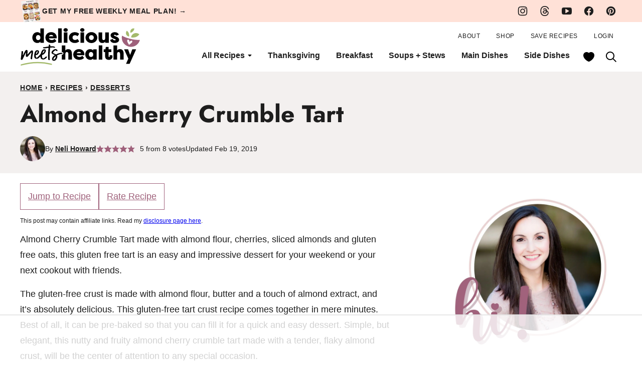

--- FILE ---
content_type: text/html; charset=UTF-8
request_url: https://www.deliciousmeetshealthy.com/almond-cherry-crumble-tart/
body_size: 108369
content:
<!DOCTYPE html><html lang="en-US">
<head><meta charset="UTF-8"><script>if(navigator.userAgent.match(/MSIE|Internet Explorer/i)||navigator.userAgent.match(/Trident\/7\..*?rv:11/i)){var href=document.location.href;if(!href.match(/[?&]nowprocket/)){if(href.indexOf("?")==-1){if(href.indexOf("#")==-1){document.location.href=href+"?nowprocket=1"}else{document.location.href=href.replace("#","?nowprocket=1#")}}else{if(href.indexOf("#")==-1){document.location.href=href+"&nowprocket=1"}else{document.location.href=href.replace("#","&nowprocket=1#")}}}}</script><script>(()=>{class RocketLazyLoadScripts{constructor(){this.v="2.0.3",this.userEvents=["keydown","keyup","mousedown","mouseup","mousemove","mouseover","mouseenter","mouseout","mouseleave","touchmove","touchstart","touchend","touchcancel","wheel","click","dblclick","input","visibilitychange"],this.attributeEvents=["onblur","onclick","oncontextmenu","ondblclick","onfocus","onmousedown","onmouseenter","onmouseleave","onmousemove","onmouseout","onmouseover","onmouseup","onmousewheel","onscroll","onsubmit"]}async t(){this.i(),this.o(),/iP(ad|hone)/.test(navigator.userAgent)&&this.h(),this.u(),this.l(this),this.m(),this.k(this),this.p(this),this._(),await Promise.all([this.R(),this.L()]),this.lastBreath=Date.now(),this.S(this),this.P(),this.D(),this.O(),this.M(),await this.C(this.delayedScripts.normal),await this.C(this.delayedScripts.defer),await this.C(this.delayedScripts.async),this.F("domReady"),await this.T(),await this.j(),await this.I(),this.F("windowLoad"),await this.A(),window.dispatchEvent(new Event("rocket-allScriptsLoaded")),this.everythingLoaded=!0,this.lastTouchEnd&&await new Promise((t=>setTimeout(t,500-Date.now()+this.lastTouchEnd))),this.H(),this.F("all"),this.U(),this.W()}i(){this.CSPIssue=sessionStorage.getItem("rocketCSPIssue"),document.addEventListener("securitypolicyviolation",(t=>{this.CSPIssue||"script-src-elem"!==t.violatedDirective||"data"!==t.blockedURI||(this.CSPIssue=!0,sessionStorage.setItem("rocketCSPIssue",!0))}),{isRocket:!0})}o(){window.addEventListener("pageshow",(t=>{this.persisted=t.persisted,this.realWindowLoadedFired=!0}),{isRocket:!0}),window.addEventListener("pagehide",(()=>{this.onFirstUserAction=null}),{isRocket:!0})}h(){let t;function e(e){t=e}window.addEventListener("touchstart",e,{isRocket:!0}),window.addEventListener("touchend",(function i(o){Math.abs(o.changedTouches[0].pageX-t.changedTouches[0].pageX)<10&&Math.abs(o.changedTouches[0].pageY-t.changedTouches[0].pageY)<10&&o.timeStamp-t.timeStamp<200&&(o.target.dispatchEvent(new PointerEvent("click",{target:o.target,bubbles:!0,cancelable:!0,detail:1})),event.preventDefault(),window.removeEventListener("touchstart",e,{isRocket:!0}),window.removeEventListener("touchend",i,{isRocket:!0}))}),{isRocket:!0})}q(t){this.userActionTriggered||("mousemove"!==t.type||this.firstMousemoveIgnored?"keyup"===t.type||"mouseover"===t.type||"mouseout"===t.type||(this.userActionTriggered=!0,this.onFirstUserAction&&this.onFirstUserAction()):this.firstMousemoveIgnored=!0),"click"===t.type&&t.preventDefault(),this.savedUserEvents.length>0&&(t.stopPropagation(),t.stopImmediatePropagation()),"touchstart"===this.lastEvent&&"touchend"===t.type&&(this.lastTouchEnd=Date.now()),"click"===t.type&&(this.lastTouchEnd=0),this.lastEvent=t.type,this.savedUserEvents.push(t)}u(){this.savedUserEvents=[],this.userEventHandler=this.q.bind(this),this.userEvents.forEach((t=>window.addEventListener(t,this.userEventHandler,{passive:!1,isRocket:!0})))}U(){this.userEvents.forEach((t=>window.removeEventListener(t,this.userEventHandler,{passive:!1,isRocket:!0}))),this.savedUserEvents.forEach((t=>{t.target.dispatchEvent(new window[t.constructor.name](t.type,t))}))}m(){this.eventsMutationObserver=new MutationObserver((t=>{const e="return false";for(const i of t){if("attributes"===i.type){const t=i.target.getAttribute(i.attributeName);t&&t!==e&&(i.target.setAttribute("data-rocket-"+i.attributeName,t),i.target["rocket"+i.attributeName]=new Function("event",t),i.target.setAttribute(i.attributeName,e))}"childList"===i.type&&i.addedNodes.forEach((t=>{if(t.nodeType===Node.ELEMENT_NODE)for(const i of t.attributes)this.attributeEvents.includes(i.name)&&i.value&&""!==i.value&&(t.setAttribute("data-rocket-"+i.name,i.value),t["rocket"+i.name]=new Function("event",i.value),t.setAttribute(i.name,e))}))}})),this.eventsMutationObserver.observe(document,{subtree:!0,childList:!0,attributeFilter:this.attributeEvents})}H(){this.eventsMutationObserver.disconnect(),this.attributeEvents.forEach((t=>{document.querySelectorAll("[data-rocket-"+t+"]").forEach((e=>{e.setAttribute(t,e.getAttribute("data-rocket-"+t)),e.removeAttribute("data-rocket-"+t)}))}))}k(t){Object.defineProperty(HTMLElement.prototype,"onclick",{get(){return this.rocketonclick||null},set(e){this.rocketonclick=e,this.setAttribute(t.everythingLoaded?"onclick":"data-rocket-onclick","this.rocketonclick(event)")}})}S(t){function e(e,i){let o=e[i];e[i]=null,Object.defineProperty(e,i,{get:()=>o,set(s){t.everythingLoaded?o=s:e["rocket"+i]=o=s}})}e(document,"onreadystatechange"),e(window,"onload"),e(window,"onpageshow");try{Object.defineProperty(document,"readyState",{get:()=>t.rocketReadyState,set(e){t.rocketReadyState=e},configurable:!0}),document.readyState="loading"}catch(t){console.log("WPRocket DJE readyState conflict, bypassing")}}l(t){this.originalAddEventListener=EventTarget.prototype.addEventListener,this.originalRemoveEventListener=EventTarget.prototype.removeEventListener,this.savedEventListeners=[],EventTarget.prototype.addEventListener=function(e,i,o){o&&o.isRocket||!t.B(e,this)&&!t.userEvents.includes(e)||t.B(e,this)&&!t.userActionTriggered||e.startsWith("rocket-")||t.everythingLoaded?t.originalAddEventListener.call(this,e,i,o):t.savedEventListeners.push({target:this,remove:!1,type:e,func:i,options:o})},EventTarget.prototype.removeEventListener=function(e,i,o){o&&o.isRocket||!t.B(e,this)&&!t.userEvents.includes(e)||t.B(e,this)&&!t.userActionTriggered||e.startsWith("rocket-")||t.everythingLoaded?t.originalRemoveEventListener.call(this,e,i,o):t.savedEventListeners.push({target:this,remove:!0,type:e,func:i,options:o})}}F(t){"all"===t&&(EventTarget.prototype.addEventListener=this.originalAddEventListener,EventTarget.prototype.removeEventListener=this.originalRemoveEventListener),this.savedEventListeners=this.savedEventListeners.filter((e=>{let i=e.type,o=e.target||window;return"domReady"===t&&"DOMContentLoaded"!==i&&"readystatechange"!==i||("windowLoad"===t&&"load"!==i&&"readystatechange"!==i&&"pageshow"!==i||(this.B(i,o)&&(i="rocket-"+i),e.remove?o.removeEventListener(i,e.func,e.options):o.addEventListener(i,e.func,e.options),!1))}))}p(t){let e;function i(e){return t.everythingLoaded?e:e.split(" ").map((t=>"load"===t||t.startsWith("load.")?"rocket-jquery-load":t)).join(" ")}function o(o){function s(e){const s=o.fn[e];o.fn[e]=o.fn.init.prototype[e]=function(){return this[0]===window&&t.userActionTriggered&&("string"==typeof arguments[0]||arguments[0]instanceof String?arguments[0]=i(arguments[0]):"object"==typeof arguments[0]&&Object.keys(arguments[0]).forEach((t=>{const e=arguments[0][t];delete arguments[0][t],arguments[0][i(t)]=e}))),s.apply(this,arguments),this}}if(o&&o.fn&&!t.allJQueries.includes(o)){const e={DOMContentLoaded:[],"rocket-DOMContentLoaded":[]};for(const t in e)document.addEventListener(t,(()=>{e[t].forEach((t=>t()))}),{isRocket:!0});o.fn.ready=o.fn.init.prototype.ready=function(i){function s(){parseInt(o.fn.jquery)>2?setTimeout((()=>i.bind(document)(o))):i.bind(document)(o)}return t.realDomReadyFired?!t.userActionTriggered||t.fauxDomReadyFired?s():e["rocket-DOMContentLoaded"].push(s):e.DOMContentLoaded.push(s),o([])},s("on"),s("one"),s("off"),t.allJQueries.push(o)}e=o}t.allJQueries=[],o(window.jQuery),Object.defineProperty(window,"jQuery",{get:()=>e,set(t){o(t)}})}P(){const t=new Map;document.write=document.writeln=function(e){const i=document.currentScript,o=document.createRange(),s=i.parentElement;let n=t.get(i);void 0===n&&(n=i.nextSibling,t.set(i,n));const c=document.createDocumentFragment();o.setStart(c,0),c.appendChild(o.createContextualFragment(e)),s.insertBefore(c,n)}}async R(){return new Promise((t=>{this.userActionTriggered?t():this.onFirstUserAction=t}))}async L(){return new Promise((t=>{document.addEventListener("DOMContentLoaded",(()=>{this.realDomReadyFired=!0,t()}),{isRocket:!0})}))}async I(){return this.realWindowLoadedFired?Promise.resolve():new Promise((t=>{window.addEventListener("load",t,{isRocket:!0})}))}M(){this.pendingScripts=[];this.scriptsMutationObserver=new MutationObserver((t=>{for(const e of t)e.addedNodes.forEach((t=>{"SCRIPT"!==t.tagName||t.noModule||t.isWPRocket||this.pendingScripts.push({script:t,promise:new Promise((e=>{const i=()=>{const i=this.pendingScripts.findIndex((e=>e.script===t));i>=0&&this.pendingScripts.splice(i,1),e()};t.addEventListener("load",i,{isRocket:!0}),t.addEventListener("error",i,{isRocket:!0}),setTimeout(i,1e3)}))})}))})),this.scriptsMutationObserver.observe(document,{childList:!0,subtree:!0})}async j(){await this.J(),this.pendingScripts.length?(await this.pendingScripts[0].promise,await this.j()):this.scriptsMutationObserver.disconnect()}D(){this.delayedScripts={normal:[],async:[],defer:[]},document.querySelectorAll("script[type$=rocketlazyloadscript]").forEach((t=>{t.hasAttribute("data-rocket-src")?t.hasAttribute("async")&&!1!==t.async?this.delayedScripts.async.push(t):t.hasAttribute("defer")&&!1!==t.defer||"module"===t.getAttribute("data-rocket-type")?this.delayedScripts.defer.push(t):this.delayedScripts.normal.push(t):this.delayedScripts.normal.push(t)}))}async _(){await this.L();let t=[];document.querySelectorAll("script[type$=rocketlazyloadscript][data-rocket-src]").forEach((e=>{let i=e.getAttribute("data-rocket-src");if(i&&!i.startsWith("data:")){i.startsWith("//")&&(i=location.protocol+i);try{const o=new URL(i).origin;o!==location.origin&&t.push({src:o,crossOrigin:e.crossOrigin||"module"===e.getAttribute("data-rocket-type")})}catch(t){}}})),t=[...new Map(t.map((t=>[JSON.stringify(t),t]))).values()],this.N(t,"preconnect")}async $(t){if(await this.G(),!0!==t.noModule||!("noModule"in HTMLScriptElement.prototype))return new Promise((e=>{let i;function o(){(i||t).setAttribute("data-rocket-status","executed"),e()}try{if(navigator.userAgent.includes("Firefox/")||""===navigator.vendor||this.CSPIssue)i=document.createElement("script"),[...t.attributes].forEach((t=>{let e=t.nodeName;"type"!==e&&("data-rocket-type"===e&&(e="type"),"data-rocket-src"===e&&(e="src"),i.setAttribute(e,t.nodeValue))})),t.text&&(i.text=t.text),t.nonce&&(i.nonce=t.nonce),i.hasAttribute("src")?(i.addEventListener("load",o,{isRocket:!0}),i.addEventListener("error",(()=>{i.setAttribute("data-rocket-status","failed-network"),e()}),{isRocket:!0}),setTimeout((()=>{i.isConnected||e()}),1)):(i.text=t.text,o()),i.isWPRocket=!0,t.parentNode.replaceChild(i,t);else{const i=t.getAttribute("data-rocket-type"),s=t.getAttribute("data-rocket-src");i?(t.type=i,t.removeAttribute("data-rocket-type")):t.removeAttribute("type"),t.addEventListener("load",o,{isRocket:!0}),t.addEventListener("error",(i=>{this.CSPIssue&&i.target.src.startsWith("data:")?(console.log("WPRocket: CSP fallback activated"),t.removeAttribute("src"),this.$(t).then(e)):(t.setAttribute("data-rocket-status","failed-network"),e())}),{isRocket:!0}),s?(t.fetchPriority="high",t.removeAttribute("data-rocket-src"),t.src=s):t.src="data:text/javascript;base64,"+window.btoa(unescape(encodeURIComponent(t.text)))}}catch(i){t.setAttribute("data-rocket-status","failed-transform"),e()}}));t.setAttribute("data-rocket-status","skipped")}async C(t){const e=t.shift();return e?(e.isConnected&&await this.$(e),this.C(t)):Promise.resolve()}O(){this.N([...this.delayedScripts.normal,...this.delayedScripts.defer,...this.delayedScripts.async],"preload")}N(t,e){this.trash=this.trash||[];let i=!0;var o=document.createDocumentFragment();t.forEach((t=>{const s=t.getAttribute&&t.getAttribute("data-rocket-src")||t.src;if(s&&!s.startsWith("data:")){const n=document.createElement("link");n.href=s,n.rel=e,"preconnect"!==e&&(n.as="script",n.fetchPriority=i?"high":"low"),t.getAttribute&&"module"===t.getAttribute("data-rocket-type")&&(n.crossOrigin=!0),t.crossOrigin&&(n.crossOrigin=t.crossOrigin),t.integrity&&(n.integrity=t.integrity),t.nonce&&(n.nonce=t.nonce),o.appendChild(n),this.trash.push(n),i=!1}})),document.head.appendChild(o)}W(){this.trash.forEach((t=>t.remove()))}async T(){try{document.readyState="interactive"}catch(t){}this.fauxDomReadyFired=!0;try{await this.G(),document.dispatchEvent(new Event("rocket-readystatechange")),await this.G(),document.rocketonreadystatechange&&document.rocketonreadystatechange(),await this.G(),document.dispatchEvent(new Event("rocket-DOMContentLoaded")),await this.G(),window.dispatchEvent(new Event("rocket-DOMContentLoaded"))}catch(t){console.error(t)}}async A(){try{document.readyState="complete"}catch(t){}try{await this.G(),document.dispatchEvent(new Event("rocket-readystatechange")),await this.G(),document.rocketonreadystatechange&&document.rocketonreadystatechange(),await this.G(),window.dispatchEvent(new Event("rocket-load")),await this.G(),window.rocketonload&&window.rocketonload(),await this.G(),this.allJQueries.forEach((t=>t(window).trigger("rocket-jquery-load"))),await this.G();const t=new Event("rocket-pageshow");t.persisted=this.persisted,window.dispatchEvent(t),await this.G(),window.rocketonpageshow&&window.rocketonpageshow({persisted:this.persisted})}catch(t){console.error(t)}}async G(){Date.now()-this.lastBreath>45&&(await this.J(),this.lastBreath=Date.now())}async J(){return document.hidden?new Promise((t=>setTimeout(t))):new Promise((t=>requestAnimationFrame(t)))}B(t,e){return e===document&&"readystatechange"===t||(e===document&&"DOMContentLoaded"===t||(e===window&&"DOMContentLoaded"===t||(e===window&&"load"===t||e===window&&"pageshow"===t)))}static run(){(new RocketLazyLoadScripts).t()}}RocketLazyLoadScripts.run()})();</script><script data-no-optimize="1" data-cfasync="false">!function(){"use strict";const t={adt_ei:{identityApiKey:"plainText",source:"url",type:"plaintext",priority:1},adt_eih:{identityApiKey:"sha256",source:"urlh",type:"hashed",priority:2},sh_kit:{identityApiKey:"sha256",source:"urlhck",type:"hashed",priority:3}},e=Object.keys(t);function i(t){return function(t){const e=t.match(/((?=([a-z0-9._!#$%+^&*()[\]<>-]+))\2@[a-z0-9._-]+\.[a-z0-9._-]+)/gi);return e?e[0]:""}(function(t){return t.replace(/\s/g,"")}(t.toLowerCase()))}!async function(){const n=new URL(window.location.href),o=n.searchParams;let a=null;const r=Object.entries(t).sort(([,t],[,e])=>t.priority-e.priority).map(([t])=>t);for(const e of r){const n=o.get(e),r=t[e];if(!n||!r)continue;const c=decodeURIComponent(n),d="plaintext"===r.type&&i(c),s="hashed"===r.type&&c;if(d||s){a={value:c,config:r};break}}if(a){const{value:t,config:e}=a;window.adthrive=window.adthrive||{},window.adthrive.cmd=window.adthrive.cmd||[],window.adthrive.cmd.push(function(){window.adthrive.identityApi({source:e.source,[e.identityApiKey]:t},({success:i,data:n})=>{i?window.adthrive.log("info","Plugin","detectEmails",`Identity API called with ${e.type} email: ${t}`,n):window.adthrive.log("warning","Plugin","detectEmails",`Failed to call Identity API with ${e.type} email: ${t}`,n)})})}!function(t,e){const i=new URL(e);t.forEach(t=>i.searchParams.delete(t)),history.replaceState(null,"",i.toString())}(e,n)}()}();
</script><meta name='robots' content='index, follow, max-image-preview:large, max-snippet:-1, max-video-preview:-1' />
	<style>img:is([sizes="auto" i], [sizes^="auto," i]) { contain-intrinsic-size: 3000px 1500px }</style>
	<meta name="pinterest-rich-pin" content="false" /><style data-no-optimize="1" data-cfasync="false">
	.adthrive-ad {
		margin-top: 10px;
		margin-bottom: 10px;
		text-align: center;
		overflow-x: visible;
		clear: both;
		line-height: 0;
	}
	.adthrive-device-desktop .adthrive-recipe,
.adthrive-device-tablet .adthrive-recipe {
float:right;
clear:right;
margin-left:10px;
}

/* for final sticky SB */
.adthrive-sidebar.adthrive-stuck {
margin-top: 60px;
}
/* for ESSAs */
.adthrive-sticky-sidebar > div {
top: 60px!important;
}

.adthrive-header {
min-height:90px;
}

.adthrive-footer {
z-index:10000001 !important;
}

.adthrive-device-desktop .wprm-recipe-nutrition-header, 
.adthrive-device-tablet .wprm-recipe-nutrition-header {
min-width: 100%;
clear: both;
}

/* confirm click footer ad fix test */
body.adthrive-device-phone .adthrive-footer.adthrive-sticky {
padding-top:0px;
overflow:visible !important;
border-top:0px !important;
}
body.adthrive-device-phone .adthrive-sticky.adthrive-footer>.adthrive-close {
top:-25px !important;
right:0px !important;
border-radius: 0px !important;
line-height: 24px !important;
font-size: 24px !important;
}
/* confirm click footer ad fix test  end */

/* Top Center video and Slickstream - prevent video player shifting when scrolling */
.adthrive-player-position.adthrive-collapse-mobile.adthrive-collapse-top-center,
.adthrive-collapse-mobile-background{
z-index: 99!important;
}
body.slick-filmstrip-toolbar-showing.adthrive-device-phone .adthrive-player-position.adthrive-collapse-mobile.adthrive-collapse-top-center:not(.adthrive-player-without-wrapper-text),
body.slick-filmstrip-toolbar-showing.adthrive-device-phone .adthrive-collapse-mobile-background {
    transform: none!important;
}
body.slick-filmstrip-toolbar-showing.adthrive-device-phone .adthrive-player-position.adthrive-collapse-mobile.adthrive-collapse-top-center.adthrive-player-without-wrapper-text {
transform: translateX(-50%)!important;
}
/* END Top Center video and Slickstream */

/* Prevent video player from expanding on desktop */
body.adthrive-device-desktop .adthrive-collapse-player,
body.adthrive-device-desktop #adthrive-contextual-container {
max-width: 600px;
height: auto!important;
}
body.adthrive-device-desktop div[id^="cls-video-container"] {
min-height: 360px!important; /* <- adjust as needed for particular site */
}
/* END prevent video player expanding */</style>
<script data-no-optimize="1" data-cfasync="false">
	window.adthriveCLS = {
		enabledLocations: ['Content', 'Recipe'],
		injectedSlots: [],
		injectedFromPlugin: true,
		branch: '2df777a',bucket: 'prod',			};
	window.adthriveCLS.siteAds = {"betaTester":false,"targeting":[{"value":"570fdef269784ef3039f0098","key":"siteId"},{"value":"6233884d6287fd7088e9d748","key":"organizationId"},{"value":"Delicious Meets Healthy","key":"siteName"},{"value":"AdThrive Edge","key":"service"},{"value":"on","key":"bidding"},{"value":["Food","Clean Eating"],"key":"verticals"}],"siteUrl":"https://www.deliciousmeetshealthy.com/","siteId":"570fdef269784ef3039f0098","siteName":"Delicious Meets Healthy","breakpoints":{"tablet":768,"desktop":1024},"cloudflare":{"version":"b770817"},"adUnits":[{"sequence":9,"thirdPartyAdUnitName":null,"targeting":[{"value":["Sidebar"],"key":"location"},{"value":true,"key":"sticky"}],"devices":["desktop"],"name":"Sidebar_9","sticky":true,"location":"Sidebar","dynamic":{"pageSelector":"","spacing":0,"max":1,"lazyMax":null,"enable":true,"lazy":false,"elementSelector":".sidebar-primary > .block-area-sidebar","skip":0,"classNames":["widget"],"position":"beforeend","every":1,"enabled":true},"stickyOverlapSelector":"#secondary-posts","adSizes":[[160,600],[336,280],[320,50],[300,600],[250,250],[1,1],[320,100],[300,1050],[300,50],[300,420],[300,250]],"priority":291,"autosize":true},{"sequence":null,"thirdPartyAdUnitName":null,"targeting":[{"value":["Content"],"key":"location"}],"devices":["desktop","tablet","phone"],"name":"Content","sticky":false,"location":"Content","dynamic":{"pageSelector":"body.archive, body.category","spacing":0,"max":2,"lazyMax":3,"enable":true,"lazy":true,"elementSelector":".block-area-maindishes > .block-post-listing","skip":1,"classNames":[],"position":"beforeend","every":1,"enabled":true},"stickyOverlapSelector":"","adSizes":[[728,90],[336,280],[320,50],[468,60],[970,90],[250,250],[1,1],[320,100],[970,250],[300,50],[300,300],[552,334],[728,250],[300,250],[1,2]],"priority":199,"autosize":true},{"sequence":null,"thirdPartyAdUnitName":null,"targeting":[{"value":["Content"],"key":"location"}],"devices":["tablet","phone"],"name":"Content","sticky":false,"location":"Content","dynamic":{"pageSelector":"body.blog, body.search, body.archive","spacing":0,"max":3,"lazyMax":96,"enable":true,"lazy":true,"elementSelector":"#main article","skip":1,"classNames":[],"position":"afterend","every":2,"enabled":true},"stickyOverlapSelector":"","adSizes":[[728,90],[336,280],[320,50],[468,60],[970,90],[250,250],[1,1],[320,100],[970,250],[1,2],[300,50],[300,300],[552,334],[728,250],[300,250]],"priority":199,"autosize":true},{"sequence":null,"thirdPartyAdUnitName":null,"targeting":[{"value":["Content"],"key":"location"}],"devices":["desktop"],"name":"Content","sticky":false,"location":"Content","dynamic":{"pageSelector":"body.single","spacing":1,"max":6,"lazyMax":93,"enable":true,"lazy":true,"elementSelector":" .entry-content > *:not(h2):not(h3):not(.dpsp-post-pinterest-image-hidden):not(span):not(.disclosure):not(.wprm-recipe-snippet):not(.inpost-save)","skip":5,"classNames":[],"position":"afterend","every":1,"enabled":true},"stickyOverlapSelector":"","adSizes":[[728,90],[336,280],[320,50],[468,60],[970,90],[250,250],[1,1],[320,100],[970,250],[1,2],[300,50],[300,300],[552,334],[728,250],[300,250]],"priority":199,"autosize":true},{"sequence":null,"thirdPartyAdUnitName":null,"targeting":[{"value":["Content"],"key":"location"}],"devices":["tablet","phone"],"name":"Content","sticky":false,"location":"Content","dynamic":{"pageSelector":"body.single","spacing":1,"max":6,"lazyMax":93,"enable":true,"lazy":true,"elementSelector":" .entry-content > *:not(h2):not(h3):not(.dpsp-post-pinterest-image-hidden):not(span):not(.disclosure):not(.wprm-recipe-snippet):not(.inpost-save)","skip":5,"classNames":[],"position":"afterend","every":1,"enabled":true},"stickyOverlapSelector":"","adSizes":[[728,90],[336,280],[320,50],[468,60],[970,90],[250,250],[1,1],[320,100],[970,250],[1,2],[300,50],[300,300],[552,334],[728,250],[300,250]],"priority":199,"autosize":true},{"sequence":null,"thirdPartyAdUnitName":null,"targeting":[{"value":["Recipe"],"key":"location"}],"devices":["desktop","tablet"],"name":"Recipe","sticky":false,"location":"Recipe","dynamic":{"pageSelector":"","spacing":0.7,"max":3,"lazyMax":96,"enable":true,"lazy":true,"elementSelector":".wprm-recipe-instructions-container li, .wprm-recipe-notes li, .wprm-recipe-ingredients li, .wprm-nutrition-label-container, .wprm-recipe-notes span","skip":0,"classNames":[],"position":"beforebegin","every":1,"enabled":true},"stickyOverlapSelector":"","adSizes":[[320,50],[250,250],[1,1],[320,100],[1,2],[300,50],[320,300],[300,390],[300,250]],"priority":-101,"autosize":true},{"sequence":5,"thirdPartyAdUnitName":null,"targeting":[{"value":["Recipe"],"key":"location"}],"devices":["phone"],"name":"Recipe_5","sticky":false,"location":"Recipe","dynamic":{"pageSelector":"","spacing":0,"max":1,"lazyMax":null,"enable":true,"lazy":false,"elementSelector":".wprm-recipe-ingredients-container","skip":0,"classNames":[],"position":"beforebegin","every":1,"enabled":true},"stickyOverlapSelector":"","adSizes":[[320,50],[250,250],[1,1],[320,100],[1,2],[300,50],[320,300],[300,390],[300,250]],"priority":-105,"autosize":true},{"sequence":null,"thirdPartyAdUnitName":null,"targeting":[{"value":["Recipe"],"key":"location"}],"devices":["phone"],"name":"Recipe","sticky":false,"location":"Recipe","dynamic":{"pageSelector":"","spacing":0.8,"max":2,"lazyMax":96,"enable":true,"lazy":true,"elementSelector":".wprm-recipe-ingredients-container, .wprm-recipe-instructions-container li, .wprm-recipe-notes li, .wprm-recipe-notes span","skip":0,"classNames":[],"position":"afterend","every":1,"enabled":true},"stickyOverlapSelector":"","adSizes":[[320,50],[250,250],[1,1],[320,100],[1,2],[300,50],[320,300],[300,390],[300,250]],"priority":-101,"autosize":true},{"sequence":null,"thirdPartyAdUnitName":null,"targeting":[{"value":["Below Post"],"key":"location"}],"devices":["phone","tablet","desktop"],"name":"Below_Post","sticky":false,"location":"Below Post","dynamic":{"pageSelector":"body.single, body.page","spacing":0,"max":0,"lazyMax":1,"enable":true,"lazy":true,"elementSelector":".post-author","skip":0,"classNames":[],"position":"afterend","every":1,"enabled":true},"stickyOverlapSelector":"","adSizes":[[728,90],[336,280],[320,50],[468,60],[250,250],[1,1],[320,100],[300,250],[970,250],[728,250]],"priority":99,"autosize":true},{"sequence":2,"thirdPartyAdUnitName":null,"targeting":[{"value":["Below Post"],"key":"location"}],"devices":["phone","tablet","desktop"],"name":"Below_Post_2","sticky":false,"location":"Below Post","dynamic":{"pageSelector":"","spacing":0.7,"max":0,"lazyMax":10,"enable":true,"lazy":true,"elementSelector":".comment-list > .comment","skip":0,"classNames":[],"position":"afterend","every":1,"enabled":true},"stickyOverlapSelector":"","adSizes":[[728,90],[336,280],[320,50],[468,60],[250,250],[1,1],[320,100],[300,250],[970,250],[728,250]],"priority":98,"autosize":true},{"sequence":3,"thirdPartyAdUnitName":null,"targeting":[{"value":["Below Post"],"key":"location"}],"devices":["phone","tablet","desktop"],"name":"Below_Post_3","sticky":false,"location":"Below Post","dynamic":{"pageSelector":"body.page-id-2","spacing":0,"max":0,"lazyMax":1,"enable":true,"lazy":true,"elementSelector":".site-inner","skip":0,"classNames":[],"position":"beforeend","every":1,"enabled":true},"stickyOverlapSelector":"","adSizes":[[728,90],[336,280],[320,50],[468,60],[250,250],[1,1],[320,100],[300,250],[970,250],[728,250]],"priority":97,"autosize":true},{"sequence":null,"thirdPartyAdUnitName":null,"targeting":[{"value":["Footer"],"key":"location"},{"value":true,"key":"sticky"}],"devices":["tablet","phone","desktop"],"name":"Footer","sticky":true,"location":"Footer","dynamic":{"pageSelector":"","spacing":0,"max":1,"lazyMax":null,"enable":true,"lazy":false,"elementSelector":"body","skip":0,"classNames":[],"position":"beforeend","every":1,"enabled":true},"stickyOverlapSelector":"","adSizes":[[320,50],[320,100],[728,90],[970,90],[468,60],[1,1],[300,50]],"priority":-1,"autosize":true}],"adDensityLayout":{"mobile":{"adDensity":0.21,"onePerViewport":false},"pageOverrides":[{"mobile":{"adDensity":0.3,"onePerViewport":false},"note":null,"pageSelector":"body.blog, body.search, body.archive","desktop":{"adDensity":0.26,"onePerViewport":false}}],"desktop":{"adDensity":0.2,"onePerViewport":false}},"adDensityEnabled":true,"siteExperiments":[],"adTypes":{"sponsorTileDesktop":true,"interscrollerDesktop":true,"nativeBelowPostDesktop":true,"miniscroller":true,"largeFormatsMobile":true,"nativeMobileContent":true,"inRecipeRecommendationMobile":true,"nativeMobileRecipe":true,"sponsorTileMobile":true,"expandableCatalogAdsMobile":true,"frameAdsMobile":true,"outstreamMobile":true,"nativeHeaderMobile":true,"frameAdsDesktop":true,"inRecipeRecommendationDesktop":true,"expandableFooterDesktop":true,"nativeDesktopContent":true,"outstreamDesktop":true,"animatedFooter":true,"skylineHeader":false,"expandableFooter":true,"nativeDesktopSidebar":true,"videoFootersMobile":true,"videoFootersDesktop":true,"interscroller":true,"nativeDesktopRecipe":true,"nativeHeaderDesktop":true,"nativeBelowPostMobile":true,"expandableCatalogAdsDesktop":true,"largeFormatsDesktop":true},"adOptions":{"theTradeDesk":true,"usCmpClickWrap":{"enabled":false,"regions":[]},"undertone":true,"sidebarConfig":{"dynamicStickySidebar":{"minHeight":2000,"enabled":true,"blockedSelectors":[]}},"footerCloseButton":false,"teads":true,"seedtag":true,"pmp":true,"thirtyThreeAcross":true,"sharethrough":true,"optimizeVideoPlayersForEarnings":true,"removeVideoTitleWrapper":true,"pubMatic":true,"contentTermsFooterEnabled":true,"infiniteScroll":false,"longerVideoAdPod":true,"yahoossp":true,"spa":false,"stickyContainerConfig":{"recipeDesktop":{"minHeight":null,"enabled":false},"blockedSelectors":["body.adthrive-device-desktop"],"stickyHeaderSelectors":[],"content":{"minHeight":400,"enabled":true},"recipeMobile":{"minHeight":null,"enabled":false}},"gatedPrint":{"printClasses":[],"siteEmailServiceProviderId":"c409c447-34cb-4878-bf4b-662a7d909f7b","defaultOptIn":true,"closeButtonEnabled":false,"enabled":true,"newsletterPromptEnabled":true},"yieldmo":true,"footerSelector":"","consentMode":{"enabled":false,"customVendorList":""},"amazonUAM":true,"gamMCMEnabled":true,"gamMCMChildNetworkCode":"22571813258","stickyContainerAds":false,"rubicon":true,"conversant":true,"openx":true,"customCreativeEnabled":true,"mobileHeaderHeight":1,"secColor":"#000000","unruly":true,"mediaGrid":true,"bRealTime":true,"adInViewTime":null,"regulatory":{"privacyPolicyUrl":"","termsOfServiceUrl":""},"gumgum":true,"comscoreFooter":true,"desktopInterstitial":false,"contentAdXExpansionDesktop":true,"amx":true,"footerCloseButtonDesktop":false,"ozone":true,"isAutoOptimized":true,"comscoreTAL":true,"targetaff":false,"bgColor":"#FFFFFF","advancePlaylistOptions":{"playlistPlayer":{"enabled":true},"relatedPlayer":{"enabled":true,"applyToFirst":true}},"kargo":true,"liveRampATS":true,"footerCloseButtonMobile":false,"interstitialBlockedPageSelectors":"","prioritizeShorterVideoAds":true,"allowSmallerAdSizes":true,"comscore":"Food","blis":true,"wakeLock":{"desktopEnabled":true,"mobileValue":15,"mobileEnabled":true,"desktopValue":30},"mobileInterstitial":false,"tripleLift":true,"sensitiveCategories":["alc","ast","cbd","cosm","dat","gamc","pol","rel","sst","tob","wtl"],"liveRamp":true,"adthriveEmailIdentity":true,"criteo":true,"nativo":true,"infiniteScrollOptions":{"selector":"","heightThreshold":0},"siteAttributes":{"mobileHeaderSelectors":[],"desktopHeaderSelectors":[]},"dynamicContentSlotLazyLoading":true,"clsOptimizedAds":true,"ogury":true,"verticals":["Food","Clean Eating"],"inImage":false,"stackadapt":true,"usCMP":{"regions":[],"defaultOptIn":false,"enabled":false,"strictMode":false},"contentAdXExpansionMobile":true,"advancePlaylist":true,"medianet":true,"delayLoading":true,"inImageZone":null,"appNexus":true,"rise":true,"liveRampId":"","infiniteScrollRefresh":false,"indexExchange":true},"siteAdsProfiles":[],"thirdPartySiteConfig":{"partners":{"discounts":[]}},"featureRollouts":{"erp":{"featureRolloutId":19,"data":null,"enabled":false}},"videoPlayers":{"contextual":{"autoplayCollapsibleEnabled":false,"overrideEmbedLocation":false,"defaultPlayerType":"static"},"videoEmbed":"wordpress","footerSelector":"","contentSpecificPlaylists":[],"players":[{"playlistId":"","pageSelector":"","devices":["desktop"],"description":"","skip":1,"title":"Sticky related player - desktop","type":"stickyRelated","enabled":true,"formattedType":"Sticky Related","elementSelector":".entry-content > p","id":4052490,"position":"afterend","saveVideoCloseState":false,"shuffle":false,"mobileHeaderSelector":null,"playerId":"HslHpeia"},{"playlistId":"","pageSelector":"","devices":["mobile"],"mobileLocation":"top-center","description":"","skip":1,"title":"Sticky related player - mobile","type":"stickyRelated","enabled":true,"formattedType":"Sticky Related","elementSelector":".entry-content > p","id":4052491,"position":"afterend","saveVideoCloseState":false,"shuffle":false,"mobileHeaderSelector":".secondary-menu","playerId":"HslHpeia"},{"playlistId":"Wmhneb4r","pageSelector":"body.single, body.page-id-2","devices":["mobile"],"mobileLocation":"top-center","description":"","skip":3,"title":"MY LATEST RECIPES","type":"stickyPlaylist","enabled":true,"footerSelector":"","formattedType":"Sticky Playlist","elementSelector":".entry-content > *:not(h2):not(h3):not(.dpsp-post-pinterest-image-hidden):not(span):not(.disclosure):not(.wprm-recipe-snippet):not(.inpost-save)","id":4052493,"position":"afterend","saveVideoCloseState":false,"shuffle":true,"mobileHeaderSelector":".secondary-menu","playerId":"GaVOHkVd"},{"devices":["desktop","mobile"],"formattedType":"Stationary Related","description":"","id":4052489,"title":"Stationary related player - desktop and mobile","type":"stationaryRelated","enabled":true,"playerId":"HslHpeia"},{"playlistId":"Wmhneb4r","pageSelector":"body.single, body.page-id-2","devices":["desktop"],"description":"","skip":3,"title":"MY LATEST RECIPES","type":"stickyPlaylist","enabled":true,"footerSelector":"","formattedType":"Sticky Playlist","elementSelector":".entry-content > *:not(h2):not(h3):not(.dpsp-post-pinterest-image-hidden):not(span):not(.disclosure):not(.wprm-recipe-snippet):not(.inpost-save)","id":4052492,"position":"afterend","saveVideoCloseState":false,"shuffle":true,"mobileHeaderSelector":null,"playerId":"GaVOHkVd"}],"partners":{"theTradeDesk":true,"unruly":true,"mediaGrid":true,"undertone":true,"gumgum":true,"seedtag":true,"amx":true,"ozone":true,"pmp":true,"kargo":true,"stickyOutstream":{"desktop":{"enabled":true},"blockedPageSelectors":"","mobileLocation":"bottom-left","allowOnHomepage":true,"mobile":{"enabled":true},"saveVideoCloseState":false,"mobileHeaderSelector":".secondary-menu","allowForPageWithStickyPlayer":{"enabled":true}},"sharethrough":true,"blis":true,"tripleLift":true,"pubMatic":true,"criteo":true,"yahoossp":true,"nativo":true,"stackadapt":true,"yieldmo":true,"amazonUAM":true,"medianet":true,"rubicon":true,"appNexus":true,"rise":true,"openx":true,"indexExchange":true}}};</script>

<script data-no-optimize="1" data-cfasync="false">
(function(w, d) {
	w.adthrive = w.adthrive || {};
	w.adthrive.cmd = w.adthrive.cmd || [];
	w.adthrive.plugin = 'adthrive-ads-3.10.0';
	w.adthrive.host = 'ads.adthrive.com';
	w.adthrive.integration = 'plugin';

	var commitParam = (w.adthriveCLS && w.adthriveCLS.bucket !== 'prod' && w.adthriveCLS.branch) ? '&commit=' + w.adthriveCLS.branch : '';

	var s = d.createElement('script');
	s.async = true;
	s.referrerpolicy='no-referrer-when-downgrade';
	s.src = 'https://' + w.adthrive.host + '/sites/570fdef269784ef3039f0098/ads.min.js?referrer=' + w.encodeURIComponent(w.location.href) + commitParam + '&cb=' + (Math.floor(Math.random() * 100) + 1) + '';
	var n = d.getElementsByTagName('script')[0];
	n.parentNode.insertBefore(s, n);
})(window, document);
</script>
<link rel="dns-prefetch" href="https://ads.adthrive.com/"><link rel="preconnect" href="https://ads.adthrive.com/"><link rel="preconnect" href="https://ads.adthrive.com/" crossorigin>
	<!-- This site is optimized with the Yoast SEO Premium plugin v26.7 (Yoast SEO v26.7) - https://yoast.com/wordpress/plugins/seo/ -->
	<title>Almond Cherry Crumble Tart - Delicious Meets Healthy</title>
<link crossorigin data-rocket-preconnect href="https://ads.adthrive.com" rel="preconnect">
<link crossorigin data-rocket-preconnect href="https://www.googletagmanager.com" rel="preconnect">
<link crossorigin data-rocket-preconnect href="https://f.convertkit.com" rel="preconnect"><link rel="preload" data-rocket-preload as="image" imagesrcset="https://www.deliciousmeetshealthy.com/wp-content/uploads/2015/08/Almond-Cherry-Crumble-Tart-5.jpg.webp 650w, https://www.deliciousmeetshealthy.com/wp-content/uploads/2015/08/Almond-Cherry-Crumble-Tart-5-199x300.jpg.webp 199w, https://www.deliciousmeetshealthy.com/wp-content/uploads/2015/08/Almond-Cherry-Crumble-Tart-5-400x602.jpg.webp 400w, https://www.deliciousmeetshealthy.com/wp-content/uploads/2015/08/Almond-Cherry-Crumble-Tart-5-150x226.jpg.webp 150w, https://www.deliciousmeetshealthy.com/wp-content/uploads/2015/08/Almond-Cherry-Crumble-Tart-5-250x376.jpg.webp 250w, https://www.deliciousmeetshealthy.com/wp-content/uploads/2015/08/Almond-Cherry-Crumble-Tart-5-500x752.jpg.webp 500w, https://www.deliciousmeetshealthy.com/wp-content/uploads/2015/08/Almond-Cherry-Crumble-Tart-5-350x527.jpg.webp 350w, https://www.deliciousmeetshealthy.com/wp-content/uploads/2015/08/Almond-Cherry-Crumble-Tart-5-332x500.jpg.webp 332w, https://www.deliciousmeetshealthy.com/wp-content/uploads/2015/08/Almond-Cherry-Crumble-Tart-5-300x451.jpg.webp 300w, https://www.deliciousmeetshealthy.com/wp-content/uploads/2015/08/Almond-Cherry-Crumble-Tart-5-630x948.jpg.webp 630w, https://www.deliciousmeetshealthy.com/wp-content/uploads/2015/08/Almond-Cherry-Crumble-Tart-5-43x64.jpg.webp 43w" imagesizes="(max-width: 650px) 100vw, 650px" fetchpriority="high">
	<meta name="description" content="Almond cherry crumble tart - Summer fresh cherries topped with a delicious almond crumble makes this dessert out-of-this-world!" />
	<link rel="canonical" href="https://www.deliciousmeetshealthy.com/almond-cherry-crumble-tart/" />
	<meta name="author" content="Neli Howard" />
	<meta name="twitter:label1" content="Written by" />
	<meta name="twitter:data1" content="Neli Howard" />
	<meta name="twitter:label2" content="Est. reading time" />
	<meta name="twitter:data2" content="5 minutes" />
	<script type="application/ld+json" class="yoast-schema-graph">{"@context":"https://schema.org","@graph":[{"@type":"Article","@id":"https://www.deliciousmeetshealthy.com/almond-cherry-crumble-tart/#article","isPartOf":{"@id":"https://www.deliciousmeetshealthy.com/almond-cherry-crumble-tart/"},"author":{"name":"Neli Howard","@id":"https://www.deliciousmeetshealthy.com/#/schema/person/fdfddb5e2c331c6e9fb64b6257c35476"},"headline":"Almond Cherry Crumble Tart","datePublished":"2015-08-12T12:05:02+00:00","dateModified":"2019-02-20T05:53:34+00:00","wordCount":982,"commentCount":21,"publisher":{"@id":"https://www.deliciousmeetshealthy.com/#organization"},"image":{"@id":"https://www.deliciousmeetshealthy.com/almond-cherry-crumble-tart/#primaryimage"},"thumbnailUrl":"https://www.deliciousmeetshealthy.com/wp-content/uploads/2015/08/Almond-Cherry-Crumble-Tart-5.jpg","keywords":["Spring + Summer"],"articleSection":["Desserts","Egg-Free","Gluten-Free","Grain-Free","Low Carb","Sugar-Free","Vegetarian"],"inLanguage":"en-US","potentialAction":[{"@type":"CommentAction","name":"Comment","target":["https://www.deliciousmeetshealthy.com/almond-cherry-crumble-tart/#respond"]}]},{"@type":"WebPage","@id":"https://www.deliciousmeetshealthy.com/almond-cherry-crumble-tart/","url":"https://www.deliciousmeetshealthy.com/almond-cherry-crumble-tart/","name":"Almond Cherry Crumble Tart - Delicious Meets Healthy","isPartOf":{"@id":"https://www.deliciousmeetshealthy.com/#website"},"primaryImageOfPage":{"@id":"https://www.deliciousmeetshealthy.com/almond-cherry-crumble-tart/#primaryimage"},"image":{"@id":"https://www.deliciousmeetshealthy.com/almond-cherry-crumble-tart/#primaryimage"},"thumbnailUrl":"https://www.deliciousmeetshealthy.com/wp-content/uploads/2015/08/Almond-Cherry-Crumble-Tart-5.jpg","datePublished":"2015-08-12T12:05:02+00:00","dateModified":"2019-02-20T05:53:34+00:00","description":"Almond cherry crumble tart - Summer fresh cherries topped with a delicious almond crumble makes this dessert out-of-this-world!","breadcrumb":{"@id":"https://www.deliciousmeetshealthy.com/almond-cherry-crumble-tart/#breadcrumb"},"inLanguage":"en-US","potentialAction":[{"@type":"ReadAction","target":["https://www.deliciousmeetshealthy.com/almond-cherry-crumble-tart/"]}]},{"@type":"ImageObject","inLanguage":"en-US","@id":"https://www.deliciousmeetshealthy.com/almond-cherry-crumble-tart/#primaryimage","url":"https://www.deliciousmeetshealthy.com/wp-content/uploads/2015/08/Almond-Cherry-Crumble-Tart-5.jpg","contentUrl":"https://www.deliciousmeetshealthy.com/wp-content/uploads/2015/08/Almond-Cherry-Crumble-Tart-5.jpg","width":650,"height":978,"caption":"Almond Cherry Crumble Tart"},{"@type":"BreadcrumbList","@id":"https://www.deliciousmeetshealthy.com/almond-cherry-crumble-tart/#breadcrumb","itemListElement":[{"@type":"ListItem","position":1,"name":"Home","item":"https://www.deliciousmeetshealthy.com/"},{"@type":"ListItem","position":2,"name":"Recipes","item":"https://www.deliciousmeetshealthy.com/recipes/"},{"@type":"ListItem","position":3,"name":"Desserts","item":"https://www.deliciousmeetshealthy.com/category/desserts/"},{"@type":"ListItem","position":4,"name":"Almond Cherry Crumble Tart"}]},{"@type":"WebSite","@id":"https://www.deliciousmeetshealthy.com/#website","url":"https://www.deliciousmeetshealthy.com/","name":"Delicious Meets Healthy","description":"Quick and Healthy Recipes","publisher":{"@id":"https://www.deliciousmeetshealthy.com/#organization"},"potentialAction":[{"@type":"SearchAction","target":{"@type":"EntryPoint","urlTemplate":"https://www.deliciousmeetshealthy.com/?s={search_term_string}"},"query-input":{"@type":"PropertyValueSpecification","valueRequired":true,"valueName":"search_term_string"}}],"inLanguage":"en-US"},{"@type":"Organization","@id":"https://www.deliciousmeetshealthy.com/#organization","name":"Delicious Meets Healthy","url":"https://www.deliciousmeetshealthy.com/","logo":{"@type":"ImageObject","inLanguage":"en-US","@id":"https://www.deliciousmeetshealthy.com/#/schema/logo/image/","url":"https://www.deliciousmeetshealthy.com/wp-content/uploads/2024/06/default-image.png","contentUrl":"https://www.deliciousmeetshealthy.com/wp-content/uploads/2024/06/default-image.png","width":696,"height":928,"caption":"Delicious Meets Healthy"},"image":{"@id":"https://www.deliciousmeetshealthy.com/#/schema/logo/image/"},"sameAs":["https://www.facebook.com/deliciousmeetshealthy","https://www.instagram.com/deliciousmeetshealthy/","https://www.pinterest.com/NeliHoward/","https://youtube.com/@deliciousmeetshealthy","https://www.threads.net/@deliciousmeetshealthy"]},{"@type":"Person","@id":"https://www.deliciousmeetshealthy.com/#/schema/person/fdfddb5e2c331c6e9fb64b6257c35476","name":"Neli Howard","image":{"@type":"ImageObject","inLanguage":"en-US","@id":"https://www.deliciousmeetshealthy.com/#/schema/person/image/","url":"https://secure.gravatar.com/avatar/3121b8189f14f6dddecbfeb5799a88cab5bf5653073fe093ef62c426004e8e02?s=96&d=mm&r=g","contentUrl":"https://secure.gravatar.com/avatar/3121b8189f14f6dddecbfeb5799a88cab5bf5653073fe093ef62c426004e8e02?s=96&d=mm&r=g","caption":"Neli Howard"},"description":"Meet Neli Howard, the food blogger and recipe developer behind the food blog Delicious Meets Healthy. With over 12 years of cooking experience, Neli specializes in easy, wholesome recipes made with real ingredients and a lot of flavor. Her work has been featured in Forbes, MSN, Yahoo!, CNN, Healthline and more.","sameAs":["https://www.deliciousmeetshealthy.com/about/","https://www.facebook.com/deliciousmeetshealthy","https://instagram.com/deliciousmeetshealthy/","https://pinterest.com/NeliHoward/","https://x.com/NeliHoward"],"knowsAbout":["Food Blogging","Recipe Development","Food Photography","Heathly Recipes","Meal Planning","Family Dinners"],"knowsLanguage":["English","German","Bulgarian"],"jobTitle":"Professional Food Blogger","worksFor":"Delicious Meets Healthy","url":"https://www.deliciousmeetshealthy.com/about/"},{"@type":"Recipe","name":"Almond Cherry Crumble Tart","author":{"@id":"https://www.deliciousmeetshealthy.com/#/schema/person/fdfddb5e2c331c6e9fb64b6257c35476"},"description":"Almond cherry crumble tart - Summer fresh cherries topped with a delicious almond crumble makes this dessert out-of-this-world!","datePublished":"2015-08-12T07:05:02+00:00","image":["https://www.deliciousmeetshealthy.com/wp-content/uploads/2015/08/Almond-Cherry-Crumble-Tart-5-199x300-1.jpg","https://www.deliciousmeetshealthy.com/wp-content/uploads/2015/08/Almond-Cherry-Crumble-Tart-5-199x300-1-199x270.jpg"],"recipeYield":["8"],"prepTime":"PT15M","cookTime":"PT40M","totalTime":"PT55M","recipeIngredient":["1 1/2 cups almond flour","2 Tablespoon coconut sugar","1 pinch of salt","8 Tablespoon 1 stick unsalted butter, softened (grass-fed/organic)","1/2 teaspoon almond extract","¼ cup almond meal","¼ cup coconut sugar","2 lbs fresh cherries","Juice from 1 lemon","½ teaspoon pure vanilla extract","1 cup almond meal","1/2 cup coconut sugar","⅛ teaspoon salt","8 Tablespoon 1 stick cold, unsalted butter","½ cup gluten free quick oats","1 cup sliced almonds (divided)","1/2 teaspoon almond extract","Vanilla ice cream (to serve (optional))"],"recipeInstructions":[{"@type":"HowToSection","name":"Make the crust","itemListElement":[{"@type":"HowToStep","text":"Preheat oven to 350 F.","name":"Preheat oven to 350 F.","url":"https://www.deliciousmeetshealthy.com/almond-cherry-crumble-tart/#wprm-recipe-6672-step-0-0"},{"@type":"HowToStep","text":"In a medium mixing bowl, stir together 1 1/2 cup almond flour, 2 Tbsp coconut sugar, 1 stick grass-fed butter, 1/2 tsp almond extract, a pinch of salt.","name":"In a medium mixing bowl, stir together 1 1/2 cup almond flour, 2 Tbsp coconut sugar, 1 stick grass-fed butter, 1/2 tsp almond extract, a pinch of salt.","url":"https://www.deliciousmeetshealthy.com/almond-cherry-crumble-tart/#wprm-recipe-6672-step-0-1"},{"@type":"HowToStep","text":"Add the butter, and stir together by hand until the mixture has fully combined. You will end up with a big ball of dough.","name":"Add the butter, and stir together by hand until the mixture has fully combined. You will end up with a big ball of dough.","url":"https://www.deliciousmeetshealthy.com/almond-cherry-crumble-tart/#wprm-recipe-6672-step-0-2"},{"@type":"HowToStep","text":"Transfer dough to a greased 9-inch tart pan with a removable bottom. Using your fingers with the help of plastic foil, evenly press dough in bottom and up sides of the pan.","name":"Transfer dough to a greased 9-inch tart pan with a removable bottom. Using your fingers with the help of plastic foil, evenly press dough in bottom and up sides of the pan.","url":"https://www.deliciousmeetshealthy.com/almond-cherry-crumble-tart/#wprm-recipe-6672-step-0-3"},{"@type":"HowToStep","text":"Bake on the&nbsp;middle rack of oven until golden and firm, about 15- 20 minutes. Transfer to a wire rack to cool completely, at least 1 hour.","name":"Bake on the&nbsp;middle rack of oven until golden and firm, about 15- 20 minutes. Transfer to a wire rack to cool completely, at least 1 hour.","url":"https://www.deliciousmeetshealthy.com/almond-cherry-crumble-tart/#wprm-recipe-6672-step-0-4"}]},{"@type":"HowToSection","name":"Make the cherry filling","itemListElement":[{"@type":"HowToStep","text":"In a small mixing bowl, stir together ¼ cup almond flour, ¼ cup coconut sugar, lemon juice and 1/2 tsp vanilla. Add pitted cherries and stir well.","name":"In a small mixing bowl, stir together ¼ cup almond flour, ¼ cup coconut sugar, lemon juice and 1/2 tsp vanilla. Add pitted cherries and stir well.","url":"https://www.deliciousmeetshealthy.com/almond-cherry-crumble-tart/#wprm-recipe-6672-step-1-0"},{"@type":"HowToStep","text":"Transfer cherry filling to cooled crust and spread out evenly.","name":"Transfer cherry filling to cooled crust and spread out evenly.","url":"https://www.deliciousmeetshealthy.com/almond-cherry-crumble-tart/#wprm-recipe-6672-step-1-1"}]},{"@type":"HowToSection","name":"Make the topping","itemListElement":[{"@type":"HowToStep","text":"In a medium mixing bowl, stir together 1 cup almond flour, 1/2 cup coconut sugar, and ⅛ tsp salt. Add 1 stick diced cold butter to the mixture and mix everything with your hands until butter is pea-sized.","name":"In a medium mixing bowl, stir together 1 cup almond flour, 1/2 cup coconut sugar, and ⅛ tsp salt. Add 1 stick diced cold butter to the mixture and mix everything with your hands until butter is pea-sized.","url":"https://www.deliciousmeetshealthy.com/almond-cherry-crumble-tart/#wprm-recipe-6672-step-2-0"},{"@type":"HowToStep","text":"Add ½ cup gluten-free oats and use your hands to make large crumbs, rubbing the mixture between your fingers. Add ½ cup sliced almonds and toss to combine.","name":"Add ½ cup gluten-free oats and use your hands to make large crumbs, rubbing the mixture between your fingers. Add ½ cup sliced almonds and toss to combine.","url":"https://www.deliciousmeetshealthy.com/almond-cherry-crumble-tart/#wprm-recipe-6672-step-2-1"},{"@type":"HowToStep","text":"Spread the crumble topping evenly over the cherries, and sprinkle on the second ½ cup sliced almonds. Bake uncovered at 350˚F for about 20 minutes, or until almonds are golden brown. Let the almond cherry crumble tart cool at least 15 minutes before serving.","name":"Spread the crumble topping evenly over the cherries, and sprinkle on the second ½ cup sliced almonds. Bake uncovered at 350˚F for about 20 minutes, or until almonds are golden brown. Let the almond cherry crumble tart cool at least 15 minutes before serving.","url":"https://www.deliciousmeetshealthy.com/almond-cherry-crumble-tart/#wprm-recipe-6672-step-2-2"}]}],"aggregateRating":{"@type":"AggregateRating","ratingValue":"5","ratingCount":"8","reviewCount":"8"},"review":[{"@type":"Review","reviewRating":{"@type":"Rating","ratingValue":"5"},"reviewBody":"It is gorgeous! And the flavors are perfect! Pinned and shared!","author":{"@type":"Person","name":"Mira"},"datePublished":"2015-08-20"},{"@type":"Review","reviewRating":{"@type":"Rating","ratingValue":"5"},"reviewBody":"That looks so good could definitely go a slice of that","author":{"@type":"Person","name":"Paul"},"datePublished":"2015-08-16"},{"@type":"Review","reviewRating":{"@type":"Rating","ratingValue":"5"},"reviewBody":"Beautiful tart, so elegant looking. I bet it tastes so too.","author":{"@type":"Person","name":"Michelle @ The Complete Savorist"},"datePublished":"2015-08-15"},{"@type":"Review","reviewRating":{"@type":"Rating","ratingValue":"5"},"reviewBody":"Totally in love with this---such great flavor combo and I love that there is no refined sugar added. Pinned.","author":{"@type":"Person","name":"Kristen @ A Mind Full Mom"},"datePublished":"2015-08-15"},{"@type":"Review","reviewRating":{"@type":"Rating","ratingValue":"5"},"reviewBody":"Boy, this looks outstanding! Love the cherry filling alone, but this crust and topping, wow.","author":{"@type":"Person","name":"Kevin | KevinIsCooking"},"datePublished":"2015-08-14"},{"@type":"Review","reviewRating":{"@type":"Rating","ratingValue":"5"},"reviewBody":"What a beautiful tart! I just love cherry and almond together, and I like recipe is a little healthier with the ingredients you decided to use.","author":{"@type":"Person","name":"Rachel @ Simple Seasonal"},"datePublished":"2015-08-14"},{"@type":"Review","reviewRating":{"@type":"Rating","ratingValue":"5"},"reviewBody":"Oh, what a wonderful combination of flavours! It sounds like an amazing tart!","author":{"@type":"Person","name":"Julia (@Imagelicious)"},"datePublished":"2015-08-14"},{"@type":"Review","reviewRating":{"@type":"Rating","ratingValue":"5"},"reviewBody":"Beautifully done! Cherries and almonds are the perfect pair!!","author":{"@type":"Person","name":"Felesha"},"datePublished":"2015-08-14"}],"recipeCategory":["Dessert"],"recipeCuisine":["American"],"keywords":"Almond Cake, Gluten Free, Paleo, Summer, Tart, Whole30","nutrition":{"@type":"NutritionInformation","servingSize":"97 g","calories":"539 kcal","carbohydrateContent":"27.5 g","proteinContent":"10.4 g","fatContent":"45.7 g","saturatedFatContent":"16.4 g","cholesterolContent":"61 mg","sodiumContent":"349 mg","fiberContent":"6.1 g","sugarContent":"15.4 g"},"@id":"https://www.deliciousmeetshealthy.com/almond-cherry-crumble-tart/#recipe","isPartOf":{"@id":"https://www.deliciousmeetshealthy.com/almond-cherry-crumble-tart/#article"},"mainEntityOfPage":"https://www.deliciousmeetshealthy.com/almond-cherry-crumble-tart/"}]}</script>
	<!-- / Yoast SEO Premium plugin. -->


<!-- Hubbub v.2.28.0 https://morehubbub.com/ -->
<meta property="og:locale" content="en_US" />
<meta property="og:type" content="article" />
<meta property="og:title" content="Almond Cherry Crumble Tart" />
<meta property="og:description" content="Almond Cherry Crumble Tart - Summer fresh cherries topped with a delicious almond crumble makes this dessert out-of-this-world!rn" />
<meta property="og:url" content="https://www.deliciousmeetshealthy.com/almond-cherry-crumble-tart/" />
<meta property="og:site_name" content="Delicious Meets Healthy" />
<meta property="og:updated_time" content="2019-02-19T23:53:34+00:00" />
<meta property="article:published_time" content="2015-08-12T07:05:02+00:00" />
<meta property="article:modified_time" content="2019-02-19T23:53:34+00:00" />
<meta name="twitter:card" content="summary_large_image" />
<meta name="twitter:title" content="Almond Cherry Crumble Tart" />
<meta name="twitter:description" content="Almond Cherry Crumble Tart - Summer fresh cherries topped with a delicious almond crumble makes this dessert out-of-this-world!rn" />
<meta class="flipboard-article" content="Almond Cherry Crumble Tart - Summer fresh cherries topped with a delicious almond crumble makes this dessert out-of-this-world!rn" />
<meta property="og:image" content="https://www.deliciousmeetshealthy.com/wp-content/uploads/2015/08/Almond-Cherry-Crumble-Tart-7.jpg" />
<meta name="twitter:image" content="https://www.deliciousmeetshealthy.com/wp-content/uploads/2015/08/Almond-Cherry-Crumble-Tart-7.jpg" />
<meta property="og:image:width" content="650" />
<meta property="og:image:height" content="978" />
<meta property="article:author" content="https://www.facebook.com/deliciousmeetshealthy" />
<meta name="twitter:creator" content="@NeliHoward" />
<!-- Hubbub v.2.28.0 https://morehubbub.com/ -->
<link rel='dns-prefetch' href='//delicious-meets-healthy.kit.com' />

<link rel="alternate" type="application/rss+xml" title="Delicious Meets Healthy &raquo; Feed" href="https://www.deliciousmeetshealthy.com/feed/" />
<link rel="alternate" type="application/rss+xml" title="Delicious Meets Healthy &raquo; Comments Feed" href="https://www.deliciousmeetshealthy.com/comments/feed/" />
<link rel="alternate" type="application/rss+xml" title="Delicious Meets Healthy &raquo; Almond Cherry Crumble Tart Comments Feed" href="https://www.deliciousmeetshealthy.com/almond-cherry-crumble-tart/feed/" />
<script type="rocketlazyloadscript">(()=>{"use strict";const e=[400,500,600,700,800,900],t=e=>`wprm-min-${e}`,n=e=>`wprm-max-${e}`,s=new Set,o="ResizeObserver"in window,r=o?new ResizeObserver((e=>{for(const t of e)c(t.target)})):null,i=.5/(window.devicePixelRatio||1);function c(s){const o=s.getBoundingClientRect().width||0;for(let r=0;r<e.length;r++){const c=e[r],a=o<=c+i;o>c+i?s.classList.add(t(c)):s.classList.remove(t(c)),a?s.classList.add(n(c)):s.classList.remove(n(c))}}function a(e){s.has(e)||(s.add(e),r&&r.observe(e),c(e))}!function(e=document){e.querySelectorAll(".wprm-recipe").forEach(a)}();if(new MutationObserver((e=>{for(const t of e)for(const e of t.addedNodes)e instanceof Element&&(e.matches?.(".wprm-recipe")&&a(e),e.querySelectorAll?.(".wprm-recipe").forEach(a))})).observe(document.documentElement,{childList:!0,subtree:!0}),!o){let e=0;addEventListener("resize",(()=>{e&&cancelAnimationFrame(e),e=requestAnimationFrame((()=>s.forEach(c)))}),{passive:!0})}})();</script><link rel='stylesheet' id='wprm-public-css' href='https://www.deliciousmeetshealthy.com/wp-content/plugins/wp-recipe-maker/dist/public-modern.css?ver=10.3.2' media='all' />
<link rel='stylesheet' id='wprm-instacart-font-css' href='https://www.deliciousmeetshealthy.com/wp-content/plugins/wp-recipe-maker/dist/instacart-font.css?ver=10.3.2' media='all' />
<link rel='stylesheet' id='wp-block-library-css' href='https://www.deliciousmeetshealthy.com/wp-includes/css/dist/block-library/style.min.css?ver=3bf4c09d922f87a3623ab6623d61eda2' media='all' />
<link rel='stylesheet' id='block-about-css' href='https://www.deliciousmeetshealthy.com/wp-content/themes/deliciousmeetshealthy-2024/blocks/about/style.css?ver=1744638120' media='all' />
<link rel='stylesheet' id='block-as-seen-in-css' href='https://www.deliciousmeetshealthy.com/wp-content/themes/deliciousmeetshealthy-2024/blocks/as-seen-in/style.css?ver=1744638120' media='all' />
<link rel='stylesheet' id='block-author-box-css' href='https://www.deliciousmeetshealthy.com/wp-content/themes/deliciousmeetshealthy-2024/blocks/author-box/style.css?ver=1744638120' media='all' />
<link rel='stylesheet' id='block-content-image-css' href='https://www.deliciousmeetshealthy.com/wp-content/themes/deliciousmeetshealthy-2024/blocks/content-image/style.css?ver=1744638120' media='all' />
<link rel='stylesheet' id='block-cookbook-css' href='https://www.deliciousmeetshealthy.com/wp-content/themes/deliciousmeetshealthy-2024/blocks/cookbook/style.css?ver=1744638120' media='all' />
<link rel='stylesheet' id='block-cookbook-banner-css' href='https://www.deliciousmeetshealthy.com/wp-content/themes/deliciousmeetshealthy-2024/blocks/cookbook-banner/style.css?ver=1744638120' media='all' />
<link rel='stylesheet' id='block-ebook-css' href='https://www.deliciousmeetshealthy.com/wp-content/cache/background-css/1/www.deliciousmeetshealthy.com/wp-content/themes/deliciousmeetshealthy-2024/blocks/ebook/style.css?ver=1744638120&wpr_t=1768694954' media='all' />
<link rel='stylesheet' id='block-facebook-cta-css' href='https://www.deliciousmeetshealthy.com/wp-content/themes/deliciousmeetshealthy-2024/blocks/facebook-cta/style.css?ver=1744638120' media='all' />
<link rel='stylesheet' id='block-instagram-cta-css' href='https://www.deliciousmeetshealthy.com/wp-content/themes/deliciousmeetshealthy-2024/blocks/instagram-cta/style.css?ver=1744638120' media='all' />
<link rel='stylesheet' id='block-pinterest-cta-css' href='https://www.deliciousmeetshealthy.com/wp-content/themes/deliciousmeetshealthy-2024/blocks/pinterest-cta/style.css?ver=1744638120' media='all' />
<link rel='stylesheet' id='block-post-listing-css' href='https://www.deliciousmeetshealthy.com/wp-content/themes/deliciousmeetshealthy-2024/blocks/post-listing/style.css?ver=1744638120' media='all' />
<link rel='stylesheet' id='block-post-meta-css' href='https://www.deliciousmeetshealthy.com/wp-content/themes/deliciousmeetshealthy-2024/blocks/post-meta/style.css?ver=1744638120' media='all' />
<link rel='stylesheet' id='block-quick-links-css' href='https://www.deliciousmeetshealthy.com/wp-content/themes/deliciousmeetshealthy-2024/blocks/quick-links/style.css?ver=1744638120' media='all' />
<link rel='stylesheet' id='block-save-recipe-css' href='https://www.deliciousmeetshealthy.com/wp-content/themes/deliciousmeetshealthy-2024/blocks/save-recipe/style.css?ver=1744638120' media='all' />
<link rel='stylesheet' id='block-seasonal-css' href='https://www.deliciousmeetshealthy.com/wp-content/themes/deliciousmeetshealthy-2024/blocks/seasonal/style.css?ver=1744638120' media='all' />
<link rel='stylesheet' id='block-social-links-css' href='https://www.deliciousmeetshealthy.com/wp-content/themes/deliciousmeetshealthy-2024/blocks/social-links/style.css?ver=1744638120' media='all' />
<link rel='stylesheet' id='block-social-share-css' href='https://www.deliciousmeetshealthy.com/wp-content/themes/deliciousmeetshealthy-2024/blocks/social-share/style.css?ver=1744638120' media='all' />
<link rel='stylesheet' id='block-tip-css' href='https://www.deliciousmeetshealthy.com/wp-content/themes/deliciousmeetshealthy-2024/blocks/tip/style.css?ver=1744638120' media='all' />
<style id='social-pug-action-button-style-inline-css'>
.dpsp-action-buttons{align-items:stretch!important;display:flex;flex-wrap:wrap;gap:var(--wp--style--block-gap,.5em)}.dpsp-action-button__link{align-items:center;display:inline-flex!important;flex-wrap:wrap;gap:.5em;justify-content:center;text-decoration:none}.dpsp-action-button{margin-block-start:0!important}.dpsp-action-button__icon svg{height:100%;width:100%;fill:currentColor;display:block;overflow:visible}.dpsp-action-button__icon{align-items:center;display:inline-flex!important;flex-shrink:0;flex:0 0 auto;height:32px;justify-content:center;line-height:1;transform:scale(75%);vertical-align:middle;width:32px}.dpsp-action-button__label{word-break:normal!important}.dpsp-action-button.is-style-outline .wp-block-button__link{background:#0000 none;border:1px solid;color:currentColor;padding:calc(1rem - 1px) calc(2.25rem - 1px)}.dpsp-action-button.wp-block-button__width-33{width:calc(33.33333% - var(--wp--style--block-gap, .5em)*2/3)}.dpsp-action-button.wp-block-button__width-66{width:calc(66% - var(--wp--style--block-gap, .5em)*.5)}.dpsp-action-button.wp-block-button__width-100,.dpsp-action-button.wp-block-button__width-100 a{width:100%!important}@media screen and (max-width:480px){.dpsp-action-button.wp-block-button__mobile-width-25{flex-basis:auto!important;width:calc(25% - var(--wp--style--block-gap, .5em)*2/4)!important}.dpsp-action-button.wp-block-button__mobile-width-33{flex-basis:auto!important;width:calc(33.33333% - var(--wp--style--block-gap, .5em)*2/3)!important}.dpsp-action-button.wp-block-button__mobile-width-50{flex-basis:auto!important;width:calc(50% - var(--wp--style--block-gap, .5em)*2/2)!important}.dpsp-action-button.wp-block-button__mobile-width-66{flex-basis:auto!important;width:calc(66% - var(--wp--style--block-gap, .5em)*.5)!important}.dpsp-action-button.wp-block-button__mobile-width-75{flex-basis:auto!important;width:calc(75% - var(--wp--style--block-gap, .5em)*.5)!important}:not(.block-editor__container *) .dpsp-action-button.wp-block-button__mobile-width-100{width:100%!important}}.feast-plugin .entry-content .dpsp-action-button__link.has-background{margin:0!important;padding:calc(.667em + 2px) calc(1.333em + 2px)!important}.wp-theme-kadence .content-wrap .entry-content .dpsp-action-button__link.has-background{padding:.4em 1em!important}

</style>
<link rel='stylesheet' id='wprmp-public-css' href='https://www.deliciousmeetshealthy.com/wp-content/plugins/wp-recipe-maker-premium/dist/public-elite.css?ver=10.3.2' media='all' />
<link rel='stylesheet' id='convertkit-broadcasts-css' href='https://www.deliciousmeetshealthy.com/wp-content/cache/background-css/1/www.deliciousmeetshealthy.com/wp-content/plugins/convertkit/resources/frontend/css/broadcasts.css?ver=3.1.4&wpr_t=1768694954' media='all' />
<link rel='stylesheet' id='convertkit-button-css' href='https://www.deliciousmeetshealthy.com/wp-content/plugins/convertkit/resources/frontend/css/button.css?ver=3.1.4' media='all' />
<link rel='stylesheet' id='convertkit-form-css' href='https://www.deliciousmeetshealthy.com/wp-content/plugins/convertkit/resources/frontend/css/form.css?ver=3.1.4' media='all' />
<link rel='stylesheet' id='convertkit-form-builder-field-css' href='https://www.deliciousmeetshealthy.com/wp-content/plugins/convertkit/resources/frontend/css/form-builder.css?ver=3.1.4' media='all' />
<link rel='stylesheet' id='convertkit-form-builder-css' href='https://www.deliciousmeetshealthy.com/wp-content/plugins/convertkit/resources/frontend/css/form-builder.css?ver=3.1.4' media='all' />
<style id='global-styles-inline-css'>
:root{--wp--preset--aspect-ratio--square: 1;--wp--preset--aspect-ratio--4-3: 4/3;--wp--preset--aspect-ratio--3-4: 3/4;--wp--preset--aspect-ratio--3-2: 3/2;--wp--preset--aspect-ratio--2-3: 2/3;--wp--preset--aspect-ratio--16-9: 16/9;--wp--preset--aspect-ratio--9-16: 9/16;--wp--preset--color--black: #000000;--wp--preset--color--cyan-bluish-gray: #abb8c3;--wp--preset--color--white: #ffffff;--wp--preset--color--pale-pink: #f78da7;--wp--preset--color--vivid-red: #cf2e2e;--wp--preset--color--luminous-vivid-orange: #ff6900;--wp--preset--color--luminous-vivid-amber: #fcb900;--wp--preset--color--light-green-cyan: #7bdcb5;--wp--preset--color--vivid-green-cyan: #00d084;--wp--preset--color--pale-cyan-blue: #8ed1fc;--wp--preset--color--vivid-cyan-blue: #0693e3;--wp--preset--color--vivid-purple: #9b51e0;--wp--preset--color--foreground: #1d1d1d;--wp--preset--color--background: #ffffff;--wp--preset--color--primary: #9F617B;--wp--preset--color--secondary: #9F617B;--wp--preset--color--tertiary: #FFE1D7;--wp--preset--color--quaternary: #F3F0EF;--wp--preset--color--quinary: #f7eded;--wp--preset--color--senary: #EFF3CF;--wp--preset--color--septenary: #B1C171;--wp--preset--gradient--vivid-cyan-blue-to-vivid-purple: linear-gradient(135deg,rgba(6,147,227,1) 0%,rgb(155,81,224) 100%);--wp--preset--gradient--light-green-cyan-to-vivid-green-cyan: linear-gradient(135deg,rgb(122,220,180) 0%,rgb(0,208,130) 100%);--wp--preset--gradient--luminous-vivid-amber-to-luminous-vivid-orange: linear-gradient(135deg,rgba(252,185,0,1) 0%,rgba(255,105,0,1) 100%);--wp--preset--gradient--luminous-vivid-orange-to-vivid-red: linear-gradient(135deg,rgba(255,105,0,1) 0%,rgb(207,46,46) 100%);--wp--preset--gradient--very-light-gray-to-cyan-bluish-gray: linear-gradient(135deg,rgb(238,238,238) 0%,rgb(169,184,195) 100%);--wp--preset--gradient--cool-to-warm-spectrum: linear-gradient(135deg,rgb(74,234,220) 0%,rgb(151,120,209) 20%,rgb(207,42,186) 40%,rgb(238,44,130) 60%,rgb(251,105,98) 80%,rgb(254,248,76) 100%);--wp--preset--gradient--blush-light-purple: linear-gradient(135deg,rgb(255,206,236) 0%,rgb(152,150,240) 100%);--wp--preset--gradient--blush-bordeaux: linear-gradient(135deg,rgb(254,205,165) 0%,rgb(254,45,45) 50%,rgb(107,0,62) 100%);--wp--preset--gradient--luminous-dusk: linear-gradient(135deg,rgb(255,203,112) 0%,rgb(199,81,192) 50%,rgb(65,88,208) 100%);--wp--preset--gradient--pale-ocean: linear-gradient(135deg,rgb(255,245,203) 0%,rgb(182,227,212) 50%,rgb(51,167,181) 100%);--wp--preset--gradient--electric-grass: linear-gradient(135deg,rgb(202,248,128) 0%,rgb(113,206,126) 100%);--wp--preset--gradient--midnight: linear-gradient(135deg,rgb(2,3,129) 0%,rgb(40,116,252) 100%);--wp--preset--font-size--small: 1rem;--wp--preset--font-size--medium: 1.125rem;--wp--preset--font-size--large: 1.25rem;--wp--preset--font-size--x-large: clamp(1.5rem, 2.8vw, 1.75rem);--wp--preset--font-size--gargantuan: clamp(2.75rem, 5.2vw, 3.25rem);--wp--preset--font-size--colossal: clamp(2.5rem, 4.8vw, 3rem);--wp--preset--font-size--gigantic: clamp(2.125rem, 4.4vw, 2.75rem);--wp--preset--font-size--jumbo: clamp(2rem, 4vw, 2.5rem);--wp--preset--font-size--huge: clamp(1.875rem, 3.6vw, 2.25rem);--wp--preset--font-size--big: clamp(1.75rem, 3.2vw, 2rem);--wp--preset--font-size--tiny: 0.875rem;--wp--preset--font-size--min: 0.75rem;--wp--preset--font-family--primary: Jost;--wp--preset--font-family--secondary: -apple-system,BlinkMacSystemFont,"Segoe UI",Roboto,Oxygen-Sans,Ubuntu,Cantarell,"Helvetica Neue",sans-serif;--wp--preset--spacing--20: 0.44rem;--wp--preset--spacing--30: 0.67rem;--wp--preset--spacing--40: 1rem;--wp--preset--spacing--50: 1.5rem;--wp--preset--spacing--60: 2.25rem;--wp--preset--spacing--70: 3.38rem;--wp--preset--spacing--80: 5.06rem;--wp--preset--shadow--natural: 6px 6px 9px rgba(0, 0, 0, 0.2);--wp--preset--shadow--deep: 12px 12px 50px rgba(0, 0, 0, 0.4);--wp--preset--shadow--sharp: 6px 6px 0px rgba(0, 0, 0, 0.2);--wp--preset--shadow--outlined: 6px 6px 0px -3px rgba(255, 255, 255, 1), 6px 6px rgba(0, 0, 0, 1);--wp--preset--shadow--crisp: 6px 6px 0px rgba(0, 0, 0, 1);--wp--custom--aspect-ratio: 0.75;--wp--custom--border-radius--tiny: 3px;--wp--custom--border-radius--small: 8px;--wp--custom--border-radius--medium: 12px;--wp--custom--border-radius--large: 50%;--wp--custom--border-width--tiny: 1px;--wp--custom--border-width--small: 2px;--wp--custom--border-width--medium: 3px;--wp--custom--border-width--large: 4px;--wp--custom--box-shadow--1: 0px 2px 8px rgba(33, 33, 33, 0.12);--wp--custom--box-shadow--2: 0px 3px 10px rgba(33, 33, 33, 0.25);--wp--custom--color--link: var(--wp--preset--color--primary);--wp--custom--color--star: var(--wp--preset--color--primary);--wp--custom--color--neutral-50: #FAFAFA;--wp--custom--color--neutral-100: #F5F5F5;--wp--custom--color--neutral-200: #EEEEEE;--wp--custom--color--neutral-300: #E0E0E0;--wp--custom--color--neutral-400: #BDBDBD;--wp--custom--color--neutral-500: #9E9E9E;--wp--custom--color--neutral-600: #757575;--wp--custom--color--neutral-700: #616161;--wp--custom--color--neutral-800: #424242;--wp--custom--color--neutral-900: #212121;--wp--custom--footer-logo--width: 300px;--wp--custom--footer-logo--height: 95px;--wp--custom--footer-logo--slug: primary;--wp--custom--footer-logo--format: svg;--wp--custom--header-logo--desktop-width: 240px;--wp--custom--header-logo--desktop-height: 75px;--wp--custom--header-logo--desktop-margin: 12px;--wp--custom--header-logo--mobile-width: 133px;--wp--custom--header-logo--mobile-height: 42px;--wp--custom--header-logo--mobile-margin: 6px;--wp--custom--header-logo--slug: primary;--wp--custom--header-logo--format: svg;--wp--custom--layout--content: 736px;--wp--custom--layout--wide: 1200px;--wp--custom--layout--sidebar: 336px;--wp--custom--layout--page: var(--wp--custom--layout--content);--wp--custom--layout--padding: 16px;--wp--custom--layout--block-gap: 16px;--wp--custom--layout--block-gap-large: 40px;--wp--custom--letter-spacing--none: normal;--wp--custom--letter-spacing--tight: -.01em;--wp--custom--letter-spacing--loose: .05em;--wp--custom--letter-spacing--looser: .1em;--wp--custom--line-height--tiny: 1.1;--wp--custom--line-height--small: 1.2;--wp--custom--line-height--medium: 1.4;--wp--custom--line-height--normal: 1.75;--wp--custom--typography--heading--font-family: var(--wp--preset--font-family--primary);--wp--custom--typography--heading--font-size: var(--wp--preset--font-size--huge);--wp--custom--typography--heading--font-weight: 700;--wp--custom--typography--heading--letter-spacing: var(--wp--custom--letter-spacing--none);--wp--custom--typography--heading--line-height: var(--wp--custom--line-height--small);--wp--custom--typography--heading--text-transform: none;--wp--custom--typography--interface--font-family: var(--wp--preset--font-family--secondary);--wp--custom--typography--interface--font-size: var(--wp--preset--font-size--tiny);--wp--custom--typography--interface--font-weight: 600;--wp--custom--typography--interface--letter-spacing: var(--wp--custom--letter-spacing--loose);--wp--custom--typography--interface--line-height: var(--wp--custom--line-height--small);--wp--custom--typography--interface--text-transform: uppercase;}:root { --wp--style--global--content-size: var(--wp--custom--layout--content);--wp--style--global--wide-size: var(--wp--custom--layout--wide); }:where(body) { margin: 0; }.wp-site-blocks > .alignleft { float: left; margin-right: 2em; }.wp-site-blocks > .alignright { float: right; margin-left: 2em; }.wp-site-blocks > .aligncenter { justify-content: center; margin-left: auto; margin-right: auto; }:where(.wp-site-blocks) > * { margin-block-start: var(--wp--custom--layout--block-gap); margin-block-end: 0; }:where(.wp-site-blocks) > :first-child { margin-block-start: 0; }:where(.wp-site-blocks) > :last-child { margin-block-end: 0; }:root { --wp--style--block-gap: var(--wp--custom--layout--block-gap); }:root :where(.is-layout-flow) > :first-child{margin-block-start: 0;}:root :where(.is-layout-flow) > :last-child{margin-block-end: 0;}:root :where(.is-layout-flow) > *{margin-block-start: var(--wp--custom--layout--block-gap);margin-block-end: 0;}:root :where(.is-layout-constrained) > :first-child{margin-block-start: 0;}:root :where(.is-layout-constrained) > :last-child{margin-block-end: 0;}:root :where(.is-layout-constrained) > *{margin-block-start: var(--wp--custom--layout--block-gap);margin-block-end: 0;}:root :where(.is-layout-flex){gap: var(--wp--custom--layout--block-gap);}:root :where(.is-layout-grid){gap: var(--wp--custom--layout--block-gap);}.is-layout-flow > .alignleft{float: left;margin-inline-start: 0;margin-inline-end: 2em;}.is-layout-flow > .alignright{float: right;margin-inline-start: 2em;margin-inline-end: 0;}.is-layout-flow > .aligncenter{margin-left: auto !important;margin-right: auto !important;}.is-layout-constrained > .alignleft{float: left;margin-inline-start: 0;margin-inline-end: 2em;}.is-layout-constrained > .alignright{float: right;margin-inline-start: 2em;margin-inline-end: 0;}.is-layout-constrained > .aligncenter{margin-left: auto !important;margin-right: auto !important;}.is-layout-constrained > :where(:not(.alignleft):not(.alignright):not(.alignfull)){max-width: var(--wp--style--global--content-size);margin-left: auto !important;margin-right: auto !important;}.is-layout-constrained > .alignwide{max-width: var(--wp--style--global--wide-size);}body .is-layout-flex{display: flex;}.is-layout-flex{flex-wrap: wrap;align-items: center;}.is-layout-flex > :is(*, div){margin: 0;}body .is-layout-grid{display: grid;}.is-layout-grid > :is(*, div){margin: 0;}body{background-color: var(--wp--preset--color--background);color: var(--wp--preset--color--foreground);font-family: var(--wp--preset--font-family--secondary);font-size: var(--wp--preset--font-size--medium);line-height: var(--wp--custom--line-height--normal);padding-top: 0px;padding-right: 0px;padding-bottom: 0px;padding-left: 0px;}a:where(:not(.wp-element-button)){color: var(--wp--custom--color--link);text-decoration: underline;}h1, h2, h3, h4, h5, h6{font-family: var(--wp--custom--typography--heading--font-family);font-weight: var(--wp--custom--typography--heading--font-weight);letter-spacing: var(--wp--custom--typography--heading--letter-spacing);line-height: var(--wp--custom--typography--heading--line-height);text-transform: var(--wp--custom--typography--heading--text-transform);}h1{font-size: var(--wp--preset--font-size--colossal);}h2{font-size: var(--wp--preset--font-size--huge);}h3{font-size: var(--wp--preset--font-size--big);}h4{font-size: var(--wp--preset--font-size--x-large);}h5{font-size: var(--wp--preset--font-size--x-large);}h6{font-size: var(--wp--preset--font-size--x-large);}:root :where(.wp-element-button, .wp-block-button__link){background-color: var(--wp--preset--color--primary);border-radius: 0px;border-width: 0px;color: var(--wp--preset--color--background);font-family: var(--wp--custom--typography--interface--font-family);font-size: var(--wp--preset--font-size--tiny);font-weight: var(--wp--custom--typography--interface--font-weight);letter-spacing: var(--wp--custom--typography--interface--letter-spacing);line-height: var(--wp--custom--line-height--small);padding: 13px 16px;text-decoration: none;text-transform: var(--wp--custom--typography--interface--text-transform);}.has-black-color{color: var(--wp--preset--color--black) !important;}.has-cyan-bluish-gray-color{color: var(--wp--preset--color--cyan-bluish-gray) !important;}.has-white-color{color: var(--wp--preset--color--white) !important;}.has-pale-pink-color{color: var(--wp--preset--color--pale-pink) !important;}.has-vivid-red-color{color: var(--wp--preset--color--vivid-red) !important;}.has-luminous-vivid-orange-color{color: var(--wp--preset--color--luminous-vivid-orange) !important;}.has-luminous-vivid-amber-color{color: var(--wp--preset--color--luminous-vivid-amber) !important;}.has-light-green-cyan-color{color: var(--wp--preset--color--light-green-cyan) !important;}.has-vivid-green-cyan-color{color: var(--wp--preset--color--vivid-green-cyan) !important;}.has-pale-cyan-blue-color{color: var(--wp--preset--color--pale-cyan-blue) !important;}.has-vivid-cyan-blue-color{color: var(--wp--preset--color--vivid-cyan-blue) !important;}.has-vivid-purple-color{color: var(--wp--preset--color--vivid-purple) !important;}.has-foreground-color{color: var(--wp--preset--color--foreground) !important;}.has-background-color{color: var(--wp--preset--color--background) !important;}.has-primary-color{color: var(--wp--preset--color--primary) !important;}.has-secondary-color{color: var(--wp--preset--color--secondary) !important;}.has-tertiary-color{color: var(--wp--preset--color--tertiary) !important;}.has-quaternary-color{color: var(--wp--preset--color--quaternary) !important;}.has-quinary-color{color: var(--wp--preset--color--quinary) !important;}.has-senary-color{color: var(--wp--preset--color--senary) !important;}.has-septenary-color{color: var(--wp--preset--color--septenary) !important;}.has-black-background-color{background-color: var(--wp--preset--color--black) !important;}.has-cyan-bluish-gray-background-color{background-color: var(--wp--preset--color--cyan-bluish-gray) !important;}.has-white-background-color{background-color: var(--wp--preset--color--white) !important;}.has-pale-pink-background-color{background-color: var(--wp--preset--color--pale-pink) !important;}.has-vivid-red-background-color{background-color: var(--wp--preset--color--vivid-red) !important;}.has-luminous-vivid-orange-background-color{background-color: var(--wp--preset--color--luminous-vivid-orange) !important;}.has-luminous-vivid-amber-background-color{background-color: var(--wp--preset--color--luminous-vivid-amber) !important;}.has-light-green-cyan-background-color{background-color: var(--wp--preset--color--light-green-cyan) !important;}.has-vivid-green-cyan-background-color{background-color: var(--wp--preset--color--vivid-green-cyan) !important;}.has-pale-cyan-blue-background-color{background-color: var(--wp--preset--color--pale-cyan-blue) !important;}.has-vivid-cyan-blue-background-color{background-color: var(--wp--preset--color--vivid-cyan-blue) !important;}.has-vivid-purple-background-color{background-color: var(--wp--preset--color--vivid-purple) !important;}.has-foreground-background-color{background-color: var(--wp--preset--color--foreground) !important;}.has-background-background-color{background-color: var(--wp--preset--color--background) !important;}.has-primary-background-color{background-color: var(--wp--preset--color--primary) !important;}.has-secondary-background-color{background-color: var(--wp--preset--color--secondary) !important;}.has-tertiary-background-color{background-color: var(--wp--preset--color--tertiary) !important;}.has-quaternary-background-color{background-color: var(--wp--preset--color--quaternary) !important;}.has-quinary-background-color{background-color: var(--wp--preset--color--quinary) !important;}.has-senary-background-color{background-color: var(--wp--preset--color--senary) !important;}.has-septenary-background-color{background-color: var(--wp--preset--color--septenary) !important;}.has-black-border-color{border-color: var(--wp--preset--color--black) !important;}.has-cyan-bluish-gray-border-color{border-color: var(--wp--preset--color--cyan-bluish-gray) !important;}.has-white-border-color{border-color: var(--wp--preset--color--white) !important;}.has-pale-pink-border-color{border-color: var(--wp--preset--color--pale-pink) !important;}.has-vivid-red-border-color{border-color: var(--wp--preset--color--vivid-red) !important;}.has-luminous-vivid-orange-border-color{border-color: var(--wp--preset--color--luminous-vivid-orange) !important;}.has-luminous-vivid-amber-border-color{border-color: var(--wp--preset--color--luminous-vivid-amber) !important;}.has-light-green-cyan-border-color{border-color: var(--wp--preset--color--light-green-cyan) !important;}.has-vivid-green-cyan-border-color{border-color: var(--wp--preset--color--vivid-green-cyan) !important;}.has-pale-cyan-blue-border-color{border-color: var(--wp--preset--color--pale-cyan-blue) !important;}.has-vivid-cyan-blue-border-color{border-color: var(--wp--preset--color--vivid-cyan-blue) !important;}.has-vivid-purple-border-color{border-color: var(--wp--preset--color--vivid-purple) !important;}.has-foreground-border-color{border-color: var(--wp--preset--color--foreground) !important;}.has-background-border-color{border-color: var(--wp--preset--color--background) !important;}.has-primary-border-color{border-color: var(--wp--preset--color--primary) !important;}.has-secondary-border-color{border-color: var(--wp--preset--color--secondary) !important;}.has-tertiary-border-color{border-color: var(--wp--preset--color--tertiary) !important;}.has-quaternary-border-color{border-color: var(--wp--preset--color--quaternary) !important;}.has-quinary-border-color{border-color: var(--wp--preset--color--quinary) !important;}.has-senary-border-color{border-color: var(--wp--preset--color--senary) !important;}.has-septenary-border-color{border-color: var(--wp--preset--color--septenary) !important;}.has-vivid-cyan-blue-to-vivid-purple-gradient-background{background: var(--wp--preset--gradient--vivid-cyan-blue-to-vivid-purple) !important;}.has-light-green-cyan-to-vivid-green-cyan-gradient-background{background: var(--wp--preset--gradient--light-green-cyan-to-vivid-green-cyan) !important;}.has-luminous-vivid-amber-to-luminous-vivid-orange-gradient-background{background: var(--wp--preset--gradient--luminous-vivid-amber-to-luminous-vivid-orange) !important;}.has-luminous-vivid-orange-to-vivid-red-gradient-background{background: var(--wp--preset--gradient--luminous-vivid-orange-to-vivid-red) !important;}.has-very-light-gray-to-cyan-bluish-gray-gradient-background{background: var(--wp--preset--gradient--very-light-gray-to-cyan-bluish-gray) !important;}.has-cool-to-warm-spectrum-gradient-background{background: var(--wp--preset--gradient--cool-to-warm-spectrum) !important;}.has-blush-light-purple-gradient-background{background: var(--wp--preset--gradient--blush-light-purple) !important;}.has-blush-bordeaux-gradient-background{background: var(--wp--preset--gradient--blush-bordeaux) !important;}.has-luminous-dusk-gradient-background{background: var(--wp--preset--gradient--luminous-dusk) !important;}.has-pale-ocean-gradient-background{background: var(--wp--preset--gradient--pale-ocean) !important;}.has-electric-grass-gradient-background{background: var(--wp--preset--gradient--electric-grass) !important;}.has-midnight-gradient-background{background: var(--wp--preset--gradient--midnight) !important;}.has-small-font-size{font-size: var(--wp--preset--font-size--small) !important;}.has-medium-font-size{font-size: var(--wp--preset--font-size--medium) !important;}.has-large-font-size{font-size: var(--wp--preset--font-size--large) !important;}.has-x-large-font-size{font-size: var(--wp--preset--font-size--x-large) !important;}.has-gargantuan-font-size{font-size: var(--wp--preset--font-size--gargantuan) !important;}.has-colossal-font-size{font-size: var(--wp--preset--font-size--colossal) !important;}.has-gigantic-font-size{font-size: var(--wp--preset--font-size--gigantic) !important;}.has-jumbo-font-size{font-size: var(--wp--preset--font-size--jumbo) !important;}.has-huge-font-size{font-size: var(--wp--preset--font-size--huge) !important;}.has-big-font-size{font-size: var(--wp--preset--font-size--big) !important;}.has-tiny-font-size{font-size: var(--wp--preset--font-size--tiny) !important;}.has-min-font-size{font-size: var(--wp--preset--font-size--min) !important;}.has-primary-font-family{font-family: var(--wp--preset--font-family--primary) !important;}.has-secondary-font-family{font-family: var(--wp--preset--font-family--secondary) !important;}
:root :where(.wp-block-pullquote){font-size: 1.5em;line-height: 1.6;}
</style>
<link rel='stylesheet' id='cultivate-category-pages-frontend-css' href='https://www.deliciousmeetshealthy.com/wp-content/plugins/cultivate-category-pages/assets/css/frontend.css?ver=1.2.0' media='all' />
<link rel='stylesheet' id='stcr-style-css' href='https://www.deliciousmeetshealthy.com/wp-content/plugins/subscribe-to-comments-reloaded/includes/css/stcr-style.css?ver=3bf4c09d922f87a3623ab6623d61eda2' media='all' />
<link rel='stylesheet' id='theme-style-css' href='https://www.deliciousmeetshealthy.com/wp-content/cache/background-css/1/www.deliciousmeetshealthy.com/wp-content/themes/deliciousmeetshealthy-2024/assets/css/main.css?ver=1744638120&wpr_t=1768694954' media='all' />
<link rel='stylesheet' id='dpsp-frontend-style-pro-css' href='https://www.deliciousmeetshealthy.com/wp-content/plugins/social-pug/assets/dist/style-frontend-pro.css?ver=2.28.0' media='all' />
<style id='dpsp-frontend-style-pro-inline-css'>

				@media screen and ( max-width : 720px ) {
					.dpsp-content-wrapper.dpsp-hide-on-mobile,
					.dpsp-share-text.dpsp-hide-on-mobile {
						display: none;
					}
					.dpsp-has-spacing .dpsp-networks-btns-wrapper li {
						margin:0 2% 10px 0;
					}
					.dpsp-network-btn.dpsp-has-label:not(.dpsp-has-count) {
						max-height: 40px;
						padding: 0;
						justify-content: center;
					}
					.dpsp-content-wrapper.dpsp-size-small .dpsp-network-btn.dpsp-has-label:not(.dpsp-has-count){
						max-height: 32px;
					}
					.dpsp-content-wrapper.dpsp-size-large .dpsp-network-btn.dpsp-has-label:not(.dpsp-has-count){
						max-height: 46px;
					}
				}
			
								.dpsp-button-style-1 .dpsp-networks-btns-content.dpsp-networks-btns-wrapper .dpsp-network-btn .dpsp-network-icon,
								.dpsp-button-style-1 .dpsp-networks-btns-content.dpsp-networks-btns-wrapper .dpsp-network-btn {
									--customNetworkColor: #9f617b;
									--customNetworkHoverColor: ;
									background: #9f617b;
									border-color: #9f617b;
								}
							
			@media screen and ( max-width : 720px ) {
				aside#dpsp-floating-sidebar.dpsp-hide-on-mobile.opened {
					display: none;
				}
			}
			
					.dpsp-button-style-1 .dpsp-networks-btns-sidebar.dpsp-networks-btns-wrapper .dpsp-network-btn {
					--customNetworkColor: #9f617b;
					--customNetworkHoverColor: ;
					background: #9f617b;
					border-color: #9f617b;
					}
			@media screen and ( max-width : 720px ) {
				aside#dpsp-floating-sidebar.dpsp-hide-on-mobile.opened {
					display: none;
				}
			}
			
					.dpsp-button-style-1 .dpsp-networks-btns-sidebar.dpsp-networks-btns-wrapper .dpsp-network-btn {
					--customNetworkColor: #9f617b;
					--customNetworkHoverColor: ;
					background: #9f617b;
					border-color: #9f617b;
					}
</style>
<link rel='stylesheet' id='inc-frontend-css' href='https://www.deliciousmeetshealthy.com/wp-content/plugins/imark-interactive-toolkit/frontend/css/inc-frontend-style.css?ver=2.6.4' media='all' />
<link rel='stylesheet' id='imp-frontend-css' href='https://www.deliciousmeetshealthy.com/wp-content/plugins/imark-interactive-toolkit/frontend/css/imp-frontend-style.css?ver=2.6.4' media='all' />
<style id='rocket-lazyload-inline-css'>
.rll-youtube-player{position:relative;padding-bottom:56.23%;height:0;overflow:hidden;max-width:100%;}.rll-youtube-player:focus-within{outline: 2px solid currentColor;outline-offset: 5px;}.rll-youtube-player iframe{position:absolute;top:0;left:0;width:100%;height:100%;z-index:100;background:0 0}.rll-youtube-player img{bottom:0;display:block;left:0;margin:auto;max-width:100%;width:100%;position:absolute;right:0;top:0;border:none;height:auto;-webkit-transition:.4s all;-moz-transition:.4s all;transition:.4s all}.rll-youtube-player img:hover{-webkit-filter:brightness(75%)}.rll-youtube-player .play{height:100%;width:100%;left:0;top:0;position:absolute;background:var(--wpr-bg-13b3d148-f89a-495b-8357-6e846ce10bd2) no-repeat center;background-color: transparent !important;cursor:pointer;border:none;}.wp-embed-responsive .wp-has-aspect-ratio .rll-youtube-player{position:absolute;padding-bottom:0;width:100%;height:100%;top:0;bottom:0;left:0;right:0}
</style>
<link rel="https://api.w.org/" href="https://www.deliciousmeetshealthy.com/wp-json/" /><link rel="alternate" title="JSON" type="application/json" href="https://www.deliciousmeetshealthy.com/wp-json/wp/v2/posts/2798" /><link rel="EditURI" type="application/rsd+xml" title="RSD" href="https://www.deliciousmeetshealthy.com/xmlrpc.php?rsd" />

<link rel='shortlink' href='https://www.deliciousmeetshealthy.com/?p=2798' />
<link rel="alternate" title="oEmbed (JSON)" type="application/json+oembed" href="https://www.deliciousmeetshealthy.com/wp-json/oembed/1.0/embed?url=https%3A%2F%2Fwww.deliciousmeetshealthy.com%2Falmond-cherry-crumble-tart%2F" />
<link rel="alternate" title="oEmbed (XML)" type="text/xml+oembed" href="https://www.deliciousmeetshealthy.com/wp-json/oembed/1.0/embed?url=https%3A%2F%2Fwww.deliciousmeetshealthy.com%2Falmond-cherry-crumble-tart%2F&#038;format=xml" />
<script type="rocketlazyloadscript">document.createElement( "picture" );if(!window.HTMLPictureElement && document.addEventListener) {window.addEventListener("DOMContentLoaded", function() {var s = document.createElement("script");s.src = "https://www.deliciousmeetshealthy.com/wp-content/plugins/webp-express/js/picturefill.min.js";document.body.appendChild(s);});}</script><style type="text/css"> .tippy-box[data-theme~="wprm"] { background-color: #333333; color: #FFFFFF; } .tippy-box[data-theme~="wprm"][data-placement^="top"] > .tippy-arrow::before { border-top-color: #333333; } .tippy-box[data-theme~="wprm"][data-placement^="bottom"] > .tippy-arrow::before { border-bottom-color: #333333; } .tippy-box[data-theme~="wprm"][data-placement^="left"] > .tippy-arrow::before { border-left-color: #333333; } .tippy-box[data-theme~="wprm"][data-placement^="right"] > .tippy-arrow::before { border-right-color: #333333; } .tippy-box[data-theme~="wprm"] a { color: #FFFFFF; } .wprm-comment-rating svg { width: 18px !important; height: 18px !important; } img.wprm-comment-rating { width: 90px !important; height: 18px !important; } body { --comment-rating-star-color: #343434; } body { --wprm-popup-font-size: 16px; } body { --wprm-popup-background: #ffffff; } body { --wprm-popup-title: #000000; } body { --wprm-popup-content: #444444; } body { --wprm-popup-button-background: #444444; } body { --wprm-popup-button-text: #ffffff; } body { --wprm-popup-accent: #747B2D; }div.adthrive-footer {
z-index: 99990 !important;
}</style><style type="text/css">.wprm-glossary-term {color: #5A822B;text-decoration: underline;cursor: help;}</style><style type="text/css">.wprm-recipe-template-above-content {
    font-family: inherit; /*wprm_font_family type=font*/
    font-size: 1em; /*wprm_font_size type=font_size*/
    text-align: center; /*wprm_text_align type=align*/
    margin-top: 0px; /*wprm_margin_top type=size*/
    margin-bottom: 15px; /*wprm_margin_bottom type=size*/
}.wprm-recipe-template-dmh-basic-button-snippet {
    font-family: inherit; /*wprm_font_family type=font*/
    font-size: 0.9em; /*wprm_font_size type=font_size*/
    text-align: center; /*wprm_text_align type=align*/
    margin-top: 0px; /*wprm_margin_top type=size*/
    margin-bottom: 10px; /*wprm_margin_bottom type=size*/
    min-height: 50px;
}
.wprm-recipe-template-dmh-basic-button-snippet a  {
    margin: 5px; /*wprm_margin_button type=size*/
    margin: 5px; /*wprm_margin_button type=size*/
    text-decoration: none !important;
}
.wprm-recipe-template-dmh-basic-button-snippet a:hover  {
    text-decoration: none !important;
}
.wprm-recipe-template-dmh-basic-button-snippet a:first-child {
    margin-left: 0;
}
.wprm-recipe-template-dmh-basic-button-snippet a:last-child {
    margin-right: 0;
}/* Header */
.cwp-food-header {
	background: var(--wp--preset--color--quaternary);
	font-size: var(--wp--preset--font-size--small);
  }
  .main-header {
	background: var(--wp--preset--color--quaternary);
	padding: var(--wp--custom--layout--padding);
  }
  .main-header .cwp-food-header {
	padding: 0px;
  }
  .cwp-food-header .wprm-recipe-image img {
	margin-bottom: 16px;
	width: 100%;
  }
  .cwp-food-header div#wprm-recipe-user-rating-1 {
	margin-top: 0px;
  }
  .cwp-food-header .wprm-recipe-nutrition-container {
	font-size: 14px;

  }

  .cwp-food-buttons {
	text-align: center;
	display: flex;
	align-items: center;
	gap: 8px;
  }

  .wprm-recipe-details-container .wprm-recipe-details-label {
	font-size: 14px;
  }

  .wprm-recipe-details-container .wprm-recipe-time, .wprm-recipe-details-container .wprm-recipe-servings {
	font-size: 16px;
	font-weight: bold;
  }

  .cwp-food-buttons a {
	background: var(--wp--preset--color--background);
	border: 1px solid var(--wp--preset--color--tertiary);
	display: block;
	font-family: var(--wp--custom--typography--interface--font-family);
	letter-spacing: var(--wp--custom--typography--interface--letter-spacing);
	text-transform: var(--wp--custom--typography--interface--text-transform);
	font-weight: 700;
	line-height: var(--wp--custom--line-height--medium);
	font-size: var(--wp--preset--font-size--tiny);
	padding: 11px 16px;
	flex-grow: 1;
  }

  .main-header > div.btn-container-1 {
	margin-top: 20px;
	padding: 0px;
	text-align: center;
	display: flex;
	align-items: center;
	justify-content: space-between;
	border-width: 0px;	  
  }

  .wprm-recipe-meta-container.wprm-recipe-custom-container {
	border-width: 0px !important;
  }

  .main-header > div.btn-container-1 > * {
	margin-bottom: 0px;
	margin: 5px auto;
  }

  .main-header > div.btn-container-1 > * {
	min-width: 16%;
  }

  @media only screen and (max-width: 767px) {
	.cwp-food-buttons {
	  display: flex;
	  gap: 6px;
	}

	.cwp-food-buttons > * {
	  flex-basis: 0;
	  flex-grow: 1;
	}

	.cwp-food-buttons a {
	  display: block;
	  padding-inline: 0;
	  width: 100%;
	  text-align: center;
	}

	.btn-container-1 {
	  flex-wrap: wrap;
	}

	.cwp-food-content > div.btn-container-1 > * {
	  width: 24%;
	}

	.cwp-food-content > div.btn-container-1 > *:first-child {
	  margin-left: 0px;
	}

	.cwp-food-content > div.btn-container-1 > *:nth-child(4) {
	  margin-right: 0px;
	}

	.cwp-food-content > div.btn-container-1 > a.wprm-link.wprm-recipe-link {
	  width: 100%;
	}

	.wprm-recipe-meta-container.wprm-recipe-custom-container {
	  display: flex;
	  flex-wrap: wrap;
	}

	.wprm-recipe-meta-container.wprm-recipe-custom-container > div {
	  width: 50%;
	  flex: auto;
	}

  }

  .cwp-food-header .wprm-recipe-rating-details,
  .cwp-food-header .wprm-recipe-details-label {
	font-family: var(--wp--custom--typography--interface--font-family);
	font-size: var(--wp--custom--typography--interface--font-size);
	font-weight: 400;
	letter-spacing: var(--wp--custom--typography--interface--letter-spacing);
	line-height: var(--wp--custom--typography--interface--line-height);
	text-transform: var(--wp--custom--typography--interface--text-transform);
  }

  .cwp-food-header .wprm-recipe-author a {
	font-weight: 700;
  }

  .cwp-food-header .wprm-recipe-meta-container {
	display: grid;
	grid-template-columns: repeat( 2, 1fr );
	gap: 16px;
  }

  .cwp-food-header .cwp-food-header__right {
	margin-bottom: 10px !important;
  }

  .cwp-food-header .cwp-food-header__left > * + * {
	margin-top: 16px;
  }

  @media only screen and (min-width: 600px) {
	.cwp-food-header {
	  display: grid;
	  grid-template-columns: 1fr 250px;
	  grid-template-areas: 'left right';
	  column-gap: var(--wp--custom--layout--padding);
	}

	.cwp-food-header__left {
	  grid-area: left;
	}

	.cwp-food-header__right {
	  grid-area: right;
	}
  }

  /* Content */
  .cwp-food-content {
	background: var(--wp--preset--color--background);
	border-left: 1px solid var(--wp--preset--color--quaternary);
	border-right: 1px solid var(--wp--preset--color--quaternary);
	padding: var(--wp--custom--layout--padding);
  }

  .cwp-food-content:last-child {
	border-bottom: 1px solid var(--wp--preset--color--quaternary);
  }

  .cwp-food-content > div {
	margin-top: 40px;
	padding-top: 40px;
	border-top: 1px solid var(--wp--preset--color--quaternary);
  }

  .cwp-food-content > div:first-child,
  .cwp-food-content > div#recipe-video,
  .cwp-food-content > div.wprm-spacer {
	margin-top: 0;
	padding-top: 0;
	border-top: 0;
  }

  .wprm-recipe-template-cwp-food .wprm-recipe-details-unit,
  .cwp-food-content .wprm-nutrition-label-container-simple .wprm-nutrition-label-text-nutrition-unit {
	font-size: inherit;
  }

  .cwp-food-content .wprm-checkbox-container label::before {
	border-width: 2px;
	border-radius: var(--wp--custom--border-radius--tiny);
  }

  .cwp-food-content .wprm-recipe-equipment,
  .cwp-food-content .wprm-recipe-ingredient-group,
  .cwp-food-content .wprm-recipe-ingredients,
  .cwp-food-content .wprm-recipe-instruction-group,
  .cwp-food-content .wprm-recipe-instructions,
  .cwp-food-content .wprm-recipe-notes {
	margin-block-start: 16px;
  }
  .nutrition-column {
	display: flex;
	text-align: center;
	justify-content: space-between;
  }
  @media only screen and (min-width: 768px) {
	.wprm-recipe-template-cwp-food {
	  --wp--custom--layout--padding: 40px;
	}

	.cwp-food-content .wprm-recipe-header > *:first-child {
	  margin-left: auto;
	}

  }

  @media only screen and (max-width: 767px) {
	.wprm-recipe-template-cwp-food {
	  margin-left: calc( -1 * var(--wp--custom--layout--padding) );
	  margin-right: calc( -1 * var(--wp--custom--layout--padding) );
	  width: calc( 100% + 2 * var(--wp--custom--layout--padding) );
	}

	.cwp-food-content {
	  border-left: 0;
	  border-right: 0;
	}
  }

  /* Equipment */

  /* Ingredients */

  .cwp-food-content .wprm-unit-conversion-container-buttons button.wprm-unit-conversion,
  .cwp-food-content .wprm-toggle-container button.wprm-toggle {
	font-family: var(--wp--custom--typography--interface--font-family);
	letter-spacing: var(--wp--custom--typography--interface--letter-spacing);
	text-transform: var(--wp--custom--typography--interface--text-transform);
	font-weight: 700;
	line-height: var(--wp--custom--line-height--medium);
	font-size: var(--wp--preset--font-size--min);
	padding: 11px 12px;
  }

  .cwp-food-content .wprm-recipe-header.wprm-header-has-actions {
	row-gap: 16px;
  }

  .cwp-food-content .wprm-recipe-ingredient-group-name {
	margin-bottom: 8px;
  }

  /* Save Recipe */

  .cwp-food-content > .wpforms-container {
	background: var(--wp--preset--color--quaternary);
	border: none;
	padding: 16px;
  }

  .cwp-food-content .wpforms-location-save_recipe_wprm.save-recipe {
	padding: 16px;
  }

  .cwp-food-content .wpforms-container .wpforms-title {
	font-size: var(--wp--preset--font-size--x-large);
	margin-bottom: 8px;
  }

  .cwp-food-content .wpforms-container .wpforms-description {
	font-size: var(--wp--preset--font-size--small);
  }

  .cwp-food-content .wpforms-container .wpforms-head-container > *:last-child {
	margin: 0;
  }

  .cwp-food-content .wpforms-container .wpforms-form,
  .cwp-food-content .wpforms-container .wpforms-form > fieldset[disabled] {
	display: grid;
	grid-template-columns: 1fr fit-content(300px);
	column-gap: var(--wp--custom--layout--block-gap);
  }

  .cwp-food-content .wpforms-container .wpforms-head-container {
	grid-column: 1 / -1;
  }

  .cwp-food-content .wpforms-container .wpforms-field-container {
	display: flex;
	gap: var(--wp--custom--layout--block-gap);
  }

  .cwp-food-content .wpforms-container .wpforms-field {
	margin: 0;
	flex-basis: 0;
	flex-grow: 1;
  }

  .cwp-food-content .wpforms-container .wpforms-field-label {
	min-height: 26px;
  }

  .cwp-food-content .wpforms-container .wpforms-submit-container {
	margin: 0;
	padding-top: 26px;
  }

  @media only screen and (min-width: 768px) {

	.cwp-food-content div.wpforms-container .wpforms-form,
	.cwp-food-content div.wpforms-container.one-line .wpforms-form {
	  grid-template-columns: 300px 1fr fit-content(300px);
	  align-items: flex-end;
	}

	.cwp-food-content div.wpforms-container .wpforms-head-container,
	.cwp-food-content div.wpforms-container.one-line .wpforms-head-container {
	  grid-column: span 1;
	}
  }

  /* Cook Mode / Prevent sleep */
  .cwp-food-content .wprm-toggle-switch input {
	width: 0;
  }

  /* Instructions */

  .cwp-food-content ul.wprm-recipe-instructions {
	counter-reset: li;
  }

  .cwp-food-content ul.wprm-recipe-instructions li {
	list-style-type: none;
	margin-top: 8px;
	position: relative;
  }

  .cwp-food-content ul.wprm-recipe-instructions li::before {
	content: counter(li);
	counter-increment: li;
	position: absolute;
	left: -32px;
	top: 3px;
	width: 24px;
	height: 24px;

	background: var(--wp--preset--color--tertiary);
	border-radius: 50%;
	color: var(--wp--preset--color--foreground);
	font-size: var(--wp--preset--font-size--tiny);
	display: flex;
	align-items: center;
	justify-content: center;
  }

  /* Video */

  .cwp-food-content .wprm-recipe-video iframe {
	width: 100%;
	height: 100%;
	aspect-ratio: 16 / 9;
  }

  /* Notes */

  /* Nutrition */

  .cwp-food-nutrition .wprm-nutrition-label-container,
  .wprm-nutrition-toggle {
	margin: 16px 0;
  }

  .cwp-food-nutrition .wprm-nutrition-label-container {
	font-family: var(--wp--custom--typography--interface--font-family);
	font-size: var(--wp--custom--typography--interface--font-size);
	font-weight: 400;
	letter-spacing: var(--wp--custom--typography--interface--letter-spacing);
	text-transform: var(--wp--custom--typography--interface--text-transform);
  }

  .cwp-food-nutrition .wprm-nutrition-label-text-nutrition-value,
  .cwp-food-nutrition .wprm-nutrition-label-text-nutrition-unit {
	font-weight: 700;
  }

  /* Meta */

  .cwp-food-meta .wprm-recipe-meta-container {
	margin: 16px 0 0;
  }

  .cwp-food-meta .wprm-recipe-meta-container > div + div {
	margin-top: 8px;
  }

  /* CTA */

  .wprm-recipe-template-cwp-food .wprm-call-to-action {
	padding: var(--wp--custom--layout--padding);
	justify-content: flex-start;
	flex-wrap: nowrap;
	align-items: center;
  }

  .wprm-recipe-template-cwp-food .wprm-call-to-action.wprm-call-to-action-simple .wprm-call-to-action-text-container {
	text-align: left;
	margin: 0;
  }

  .wprm-recipe-template-cwp-food .wprm-call-to-action.wprm-call-to-action-simple .wprm-call-to-action-text-container .wprm-call-to-action-header {
	font-family: var(--wp--custom--typography--heading--font-family);
	font-size: var(--wp--preset--font-size--large);
	font-weight: var(--wp--custom--typography--heading--font-weight);
	letter-spacing: var(--wp--custom--typography--heading--letter-spacing);
	line-height: var(--wp--custom--typography--heading--line-height);
	text-transform: var(--wp--custom--typography--heading--text-transform);
  }

  .wprm-recipe-template-cwp-food .wprm-call-to-action-text {
	font-size: var(--wp--preset--font-size--small);
  }

  .wprm-recipe-template-cwp-food .wprm-call-to-action.wprm-call-to-action-simple .wprm-call-to-action-icon {
	margin: 0 16px 0 0;
	line-height: 0;
  }
</style><style>
	.wp-block-group.block-design2 {
		text-align: initial;
		padding: 10px;
		background-color: #F3F0EF;
		border-bottom: 6px solid #9F617B;
	}
	.wp-block-group.block-design2 .main {
		background-color: #9F617B;
		display: inline-block;
		margin: 10px 0 10px -20px;
		padding: 3px 20px 2px 10px;
		font-weight: medium; 
		color: #ffffff;
		letter-spacing: 1px;
	}
	.wp-block-group.block-design2 h1, .wp-block-group.block-design2 h2, .wp-block-group.block-design2 h3, .wp-block-group.block-design2 h4, .wp-block-group.block-design2 h5, .wp-block-group.block-design2 h6 {
		font-weight: normal;
	}
	.wp-block-group.block-design1 {
		border: 4px solid #EAD3D0;
		padding: 25px 20px 20px;
		border-radius: 15px;
	}
	.wp-block-group.block-design1 h1, .wp-block-group.block-design1 h2, .wp-block-group.block-design1 h3, .wp-block-group.block-design1 h4, .wp-block-group.block-design1 h5, .wp-block-group.block-design1 h6 {
		position: relative;
		padding-left: 25px;
		text-transform: initial;
	}
	.wp-block-group.block-design1 h1:before, .wp-block-group.block-design1 h2:before, .wp-block-group.block-design1 h3:before, .wp-block-group.block-design1 h4:before, .wp-block-group.block-design1 h5:before, .wp-block-group.block-design1 h6:before {
		content:"";
		display: inline-block;
		width: 30px;
		height: 30px;
		background-repeat: no-repeat;
		background-size: 100% 100%;
		background-image: url("data:image/svg+xml,%3Csvg xmlns='http://www.w3.org/2000/svg' viewBox='0 0 512 512'%3E%3Cpath fill='%239F617B' d='M462.3 62.6C407.5 15.9 326 24.3 275.7 76.2L256 96.5l-19.7-20.3C186.1 24.3 104.5 15.9 49.7 62.6c-62.8 53.6-66.1 149.8-9.9 207.9l193.5 199.8c12.5 12.9 32.8 12.9 45.3 0l193.5-199.8c56.3-58.1 53-154.3-9.8-207.9'/%3E%3C/svg%3E");
		position: absolute;
		font-size: 24px;
		top: 5px;
		left: -10px;
	}
	.wp-block-group.block-design1 li:before {
		content: "";
		display: inline-block;
		width: 16px;
		height: 16px;
		background-repeat: no-repeat;
		background-size: 100% 100%;
		background-image: url("data:image/svg+xml,%3Csvg xmlns='http://www.w3.org/2000/svg' viewBox='0 0 512 512'%3E%3Cpath fill='%231d1d1d' d='m173.898 439.404l-166.4-166.4c-9.997-9.997-9.997-26.206 0-36.204l36.203-36.204c9.997-9.998 26.207-9.998 36.204 0L192 312.69L432.095 72.596c9.997-9.997 26.207-9.997 36.204 0l36.203 36.204c9.997 9.997 9.997 26.206 0 36.204l-294.4 294.401c-9.998 9.997-26.207 9.997-36.204-.001'/%3E%3C/svg%3E");
		margin-right: 5px;
		position: absolute;
		left:-25px;
		top: 8px;
	}
	.wp-block-group.block-design1 li {
		list-style: none;
		position: relative;
		padding-left: 0px;
	}
	.wp-block-group.block-design1 ul {
		margin-left: 0px;
	}
	.wp-block-group.block-design1 a {
		text-decoration: underline;
	}
	.wp-block-group.fancy-quote {
		padding-left: 35px;
		padding-right: 35px;
		border-bottom: 6px solid #B1C171;
		line-height: 1.2;
		position: relative;
		font-size: 24px;
	}
	.wp-block-group.fancy-quote:before {
		content: '';
		width: 200px;
		height: 40px;
		display: block;
		margin: 0 auto;
		background-image: url("data:image/svg+xml,%3Csvg xmlns='http://www.w3.org/2000/svg' enable-background='new 0 0 24 24' height='24px' viewBox='0 0 24 24' width='24px' fill='%23b1c171'%3E%3Cg%3E%3Cpath d='M0 0h24v24H0V0z' fill='none'/%3E%3Cpath d='M0 0h24v24H0V0z' fill='none'/%3E%3C/g%3E%3Cg%3E%3Cpath d='M12 17.27 18.18 21l-1.64-7.03L22 9.24l-7.19-.61L12 2 9.19 8.63 2 9.24l5.46 4.73L5.82 21 12 17.27z'/%3E%3C/g%3E%3C/svg%3E");
		background-size: 40px 40px;
		margin-bottom: 10px;
	}
	.fancy-quote p:first-child:before {
		content: '❝';
		font-size: 50px;
		line-height: 1;
/* 		margin-right: 10px; */
		position: absolute;
		left: -10px;
		color: #B1C171;
	}
	.fancy-quote p:first-child:after {
		content: '❞';
		font-size: 50px;
		line-height: 1;
/* 		margin-right: 10px; */
		position: absolute;
		right: -10px;
		color: #B1C171;
	}
	.fancy-quote p:first-child {
		display: table;
		position: relative;
/* 		font-size: 28px; */
	}
	@media ( max-width: 480px ) {
		.fancy-quote p:first-child:before, .fancy-quote p:first-child:after {
			font-size: 30px;
		}
		.fancy-quote p:first-child {
			position: initial;
		}
		.fancy-quote p:first-child:before {
			left: 5px;
		}
		.fancy-quote p:first-child:after {
			right: 5px;
		}
	}
</style>
		
<!-- Global site tag (gtag.js) - Google Analytics -->
<script async src="https://www.googletagmanager.com/gtag/js?id=G-4WL8BMZZKW"></script>
<script>
  window.dataLayer = window.dataLayer || [];
  function gtag(){dataLayer.push(arguments);}
  gtag('js', new Date());

  gtag('config', 'G-4WL8BMZZKW');
</script>

	<style>
	.wp-block-group.quick-glance { position: relative; }

	.wp-block-group.quick-glance { position: relative; border-bottom: 6px solid #b1c171; }

	.wp-block-group.quick-glance:before { content: ""; background-image: url("data:image/svg+xml,%3Csvg xmlns='http://www.w3.org/2000/svg' height='48px' fill='%23B1C071' viewBox='0 0 24 24' width='48px'%3E%3Cpath d='M0 0h24v24H0V0z' fill='none'/%3E%3Cpath d='M19 3H5v18l7-3 7 3V3z'/%3E%3C/svg%3E"); width: 50px; height: 60px; background-size: cover; position: absolute; right: 10px; background-position: top center; top: -8px; }

</style>								


<!-- [slickstream] [[[ START Slickstream Output ]]] -->
<script>console.info(`[slickstream] Page Generated at: 1/18/2026, 1:09:13 AM EST`);</script>
<script>console.info(`[slickstream] Current timestamp: ${(new Date).toLocaleString('en-US', { timeZone: 'America/New_York' })} EST`);</script>
<!-- [slickstream] Page Boot Data: -->
<script class='slickstream-script'>
(function() {
    "slickstream";
    const win = window;
    win.$slickBoot = win.$slickBoot || {};
    win.$slickBoot.d = {"bestBy":1768720137362,"epoch":1747167918449,"siteCode":"2BTB68KR","services":{"engagementCacheableApiDomain":"https:\/\/c06f.app.slickstream.com\/","engagementNonCacheableApiDomain":"https:\/\/c06b.app.slickstream.com\/","engagementResourcesDomain":"https:\/\/c06f.app.slickstream.com\/","storyCacheableApiDomain":"https:\/\/stories.slickstream.com\/","storyNonCacheableApiDomain":"https:\/\/stories.slickstream.com\/","storyResourcesDomain":"https:\/\/stories.slickstream.com\/","websocketUri":"wss:\/\/c06b-wss.app.slickstream.com\/socket?site=2BTB68KR"},"bootUrl":"https:\/\/c.slickstream.com\/app\/3.0.0\/boot-loader.js","appUrl":"https:\/\/c.slickstream.com\/app\/3.0.0\/app.js","adminUrl":"","allowList":["deliciousmeetshealthy.com"],"abTests":[],"wpPluginTtl":3600,"v2":{"phone":{"placeholders":[],"bootTriggerTimeout":250,"bestBy":1768720137362,"epoch":1747167918449,"siteCode":"2BTB68KR","services":{"engagementCacheableApiDomain":"https:\/\/c06f.app.slickstream.com\/","engagementNonCacheableApiDomain":"https:\/\/c06b.app.slickstream.com\/","engagementResourcesDomain":"https:\/\/c06f.app.slickstream.com\/","storyCacheableApiDomain":"https:\/\/stories.slickstream.com\/","storyNonCacheableApiDomain":"https:\/\/stories.slickstream.com\/","storyResourcesDomain":"https:\/\/stories.slickstream.com\/","websocketUri":"wss:\/\/c06b-wss.app.slickstream.com\/socket?site=2BTB68KR"},"bootUrl":"https:\/\/c.slickstream.com\/app\/3.0.0\/boot-loader.js","appUrl":"https:\/\/c.slickstream.com\/app\/3.0.0\/app.js","adminUrl":"","allowList":["deliciousmeetshealthy.com"],"abTests":[],"wpPluginTtl":3600},"tablet":{"placeholders":[],"bootTriggerTimeout":250,"bestBy":1768720137362,"epoch":1747167918449,"siteCode":"2BTB68KR","services":{"engagementCacheableApiDomain":"https:\/\/c06f.app.slickstream.com\/","engagementNonCacheableApiDomain":"https:\/\/c06b.app.slickstream.com\/","engagementResourcesDomain":"https:\/\/c06f.app.slickstream.com\/","storyCacheableApiDomain":"https:\/\/stories.slickstream.com\/","storyNonCacheableApiDomain":"https:\/\/stories.slickstream.com\/","storyResourcesDomain":"https:\/\/stories.slickstream.com\/","websocketUri":"wss:\/\/c06b-wss.app.slickstream.com\/socket?site=2BTB68KR"},"bootUrl":"https:\/\/c.slickstream.com\/app\/3.0.0\/boot-loader.js","appUrl":"https:\/\/c.slickstream.com\/app\/3.0.0\/app.js","adminUrl":"","allowList":["deliciousmeetshealthy.com"],"abTests":[],"wpPluginTtl":3600},"desktop":{"placeholders":[{"selector":".entry-content","position":"after selector"}],"bootTriggerTimeout":250,"inlineSearch":[{"id":"post_DCM","injection":"auto-inject","selector":".entry-content","position":"after selector","titleHtml":"<span class=\"ss-title\">Explore More<\/span>"}],"bestBy":1768720137362,"epoch":1747167918449,"siteCode":"2BTB68KR","services":{"engagementCacheableApiDomain":"https:\/\/c06f.app.slickstream.com\/","engagementNonCacheableApiDomain":"https:\/\/c06b.app.slickstream.com\/","engagementResourcesDomain":"https:\/\/c06f.app.slickstream.com\/","storyCacheableApiDomain":"https:\/\/stories.slickstream.com\/","storyNonCacheableApiDomain":"https:\/\/stories.slickstream.com\/","storyResourcesDomain":"https:\/\/stories.slickstream.com\/","websocketUri":"wss:\/\/c06b-wss.app.slickstream.com\/socket?site=2BTB68KR"},"bootUrl":"https:\/\/c.slickstream.com\/app\/3.0.0\/boot-loader.js","appUrl":"https:\/\/c.slickstream.com\/app\/3.0.0\/app.js","adminUrl":"","allowList":["deliciousmeetshealthy.com"],"abTests":[],"wpPluginTtl":3600},"unknown":{"placeholders":[],"bootTriggerTimeout":250,"bestBy":1768720137362,"epoch":1747167918449,"siteCode":"2BTB68KR","services":{"engagementCacheableApiDomain":"https:\/\/c06f.app.slickstream.com\/","engagementNonCacheableApiDomain":"https:\/\/c06b.app.slickstream.com\/","engagementResourcesDomain":"https:\/\/c06f.app.slickstream.com\/","storyCacheableApiDomain":"https:\/\/stories.slickstream.com\/","storyNonCacheableApiDomain":"https:\/\/stories.slickstream.com\/","storyResourcesDomain":"https:\/\/stories.slickstream.com\/","websocketUri":"wss:\/\/c06b-wss.app.slickstream.com\/socket?site=2BTB68KR"},"bootUrl":"https:\/\/c.slickstream.com\/app\/3.0.0\/boot-loader.js","appUrl":"https:\/\/c.slickstream.com\/app\/3.0.0\/app.js","adminUrl":"","allowList":["deliciousmeetshealthy.com"],"abTests":[],"wpPluginTtl":3600}}};
    win.$slickBoot.rt = 'https://app.slickstream.com';
    win.$slickBoot.s = 'plugin';
    win.$slickBoot._bd = performance.now();
})();
</script>
<!-- [slickstream] END Page Boot Data -->
<!-- [slickstream] CLS Container Script Injection: -->

<script>window.addEventListener('DOMContentLoaded', function() {//cls-inject.ts v2.15.3
"use strict";(async(e,t,n)=>{const o="[slickstream]";const r="cls-inject";const s=200;const i=50;const c=6e3;const a={onPageEmailCapture:"slick-on-page",dcmInlineSearch:"slick-inline-search-panel",filmstrip:"slick-film-strip"};let l=0;const d=e=>{if(!e){return null}try{return JSON.parse(e)}catch(t){console.error(o,r,"Failed to parse config:",e,t);return null}};const f=d(e);const u=d(t);const m=d(n);if(!f&&!u&&!m){return}const y=()=>{if(!document.body){l++;if(l<i){window.requestAnimationFrame(y)}else{console.warn(o,r,"inject: document.body not found after max retries")}return}void h().catch(e=>{console.error(o,r,"injectAllClsDivs failed",e)})};const p=async(e,t,n)=>{const o=document.createElement("div");o.classList.add(t);o.classList.add("cls-inserted");o.style.minHeight=n+"px";const r=["article p","section.wp-block-template-part div.entry-content p"];for(const t of r){const n=document.querySelectorAll(t);if((n===null||n===void 0?void 0:n.length)>=e){const t=n[e-1];t.insertAdjacentElement("afterend",o);return o}}return null};const g=async e=>{const t=a.onPageEmailCapture;try{if(document.querySelector(`.${t}`)){console.warn(o,r,`Container element already exists for ${t} class`);return}const n=S()?e.minHeightMobile||220:e.minHeight||200;if(e.cssSelector){await k(e.cssSelector,"before selector",t,n,"",undefined)}else{await p(e.pLocation||3,t,n)}}catch(e){console.error(o,r,`Failed to inject ${t} container`,e)}};const w=async e=>{if(e.selector){await k(e.selector,e.position||"after selector",a.filmstrip,e.minHeight||72,e.margin||e.marginLegacy||"10px auto")}else{console.warn(o,r,"Filmstrip config missing selector property")}};const b=async e=>{const t=Array.isArray(e)?e:[e];for(const e of t){if(e.selector){await k(e.selector,e.position||"after selector",a.dcmInlineSearch,e.minHeight||350,e.margin||e.marginLegacy||"50px 15px",e.id)}else{console.warn(o,r,"DCM config is missing selector property:",e)}}};const h=async()=>{if(f){await w(f)}if(u){await b(u)}if(m){await g(m)}};const S=()=>{const e=navigator.userAgent;const t=/Mobi|iP(hone|od)|Android.*Mobile|Opera Mini|IEMobile|WPDesktop|BlackBerry|BB10|webOS|Fennec/i.test(e);const n=/Tablet|iPad|Playbook|Nook|webOS|Kindle|Silk|SM-T|GT-P|SCH-I800|Xoom|Transformer|Tab|Slate|Pixel C|Nexus 7|Nexus 9|Nexus 10|SHIELD Tablet|Lenovo Tab|Mi Pad|Android(?!.*Mobile)/i.test(e);return t&&!n};const $=async e=>new Promise(t=>{setTimeout(t,e)});const x=async(e,t,n,o,r)=>{const i=document.querySelector(e);if(i){return i}const c=Date.now();if(c-n>=t){console.error(o,r,`Timeout waiting for selector: ${e}`);return null}await $(s);return x(e,t,n,o,r)};const A=async(e,t)=>{const n=Date.now();return x(e,t,n,o,r)};const k=async(e,t,n,s,i,a)=>{try{if(!e||e==="undefined"){console.warn(o,r,`Selector is empty or "undefined" for ${n} class; nothing to do`);return null}const l=await A(e,c);const d=a?document.querySelector(`.${n}[data-config="${a}"]`):document.querySelector(`.${n}`);if(d){console.warn(o,r,`Container element already exists for ${n} class with selector ${e}`);return null}if(!l){console.warn(o,r,`Target node not found for selector: ${e}`);return null}const f=document.createElement("div");f.style.minHeight=`${s}px`;f.style.margin=i;f.classList.add(n,"cls-inserted");if(a){f.dataset.config=a}const u={"after selector":"afterend","before selector":"beforebegin","first child of selector":"afterbegin","last child of selector":"beforeend"};l.insertAdjacentElement(u[t]||"afterend",f);return f}catch(t){console.error(o,r,`Failed to inject ${n} for selector ${e}`,t);return null}};const P=()=>{window.requestAnimationFrame(y)};P()})
('','[{\"id\":\"post_DCM\",\"injection\":\"auto-inject\",\"selector\":\".entry-content\",\"position\":\"after selector\",\"titleHtml\":\"<span class=\\\"ss-title\\\">Explore More<\\/span>\"}]','');

});</script>
<!-- [slickstream] END CLS Container Script Injection -->
<!-- [slickstream] Embed Code -->
<script id="slick-embed-code-script" class='slickstream-script'>
"use strict";(async function(t,e){var o;if(location.search.includes("no-slick")){console.log("[Slickstream] Found `no-slick` in location.search; exiting....");return}const n="3.0.0";function i(){return performance.now()}function s(t,e="GET"){return new Request(t,{cache:"no-store",method:e})}function c(t){const e=document.createElement("script");e.className="slickstream-script";e.src=t;document.head.appendChild(e)}function a(t){return t==="ask"||t==="not-required"||t==="na"?t:"na"}async function r(t,e){let o=0;try{if(!("caches"in self))return{};const n=await caches.open("slickstream-code");if(!n)return{};let s=await n.match(t);if(!s){o=i();console.info(`[Slickstream] Adding item to browser cache: ${t.url}`);await n.add(t);s=await n.match(t)}if(!s||!s.ok){if(s){await n.delete(t)}return{}}const c=s.headers.get("x-slickstream-consent");if(!c){console.info("[Slickstream] No x-slickstream-consent header found in cached response")}return{t:o,d:e?await s.blob():await s.json(),c:a(c)}}catch(t){console.log(t);return{}}}async function l(o=false){let c;let l=Object.assign(Object.assign({},window.$slickBoot||{}),{_es:i(),rt:t,ev:n,l:r});const d=t.startsWith("https://")?"":"https://";const u=`${d}${t}/d/page-boot-data?site=${e}&url=${encodeURIComponent(location.href.split("#")[0])}`;const f=s(u);if(o){const{t:t,d:e,c:o}=await r(f);if(e&&e.bestBy>=Date.now()){c=e;if(t){l._bd=t}if(o){l.c=a(o)}}}if(!c){l._bd=i();const t=await fetch(f);const e=t.headers.get("x-slickstream-consent");l.c=a(e);try{c=await t.json()}catch(t){console.error(`[Slickstream] Error parsing page-boot-data from ${f.url}: ${(t===null||t===void 0?void 0:t.message)||""}`,t);return null}}if(c){l=Object.assign(Object.assign({},l),{d:c,s:"embed"})}return l}let d=(o=window.$slickBoot)!==null&&o!==void 0?o:{};if(!(d===null||d===void 0?void 0:d.d)||d.d.bestBy<Date.now()){const t=(d===null||d===void 0?void 0:d.consentStatus)||"denied";const e=t!=="denied";const o=await l(e);if(o){window.$slickBoot=d=o}}if(!(d===null||d===void 0?void 0:d.d)){console.error("[Slickstream] Boot failed; boot data not found after fetching");return}let u=d===null||d===void 0?void 0:d.d.bootUrl;if(!u){console.error("[Slickstream] Bootloader URL not found in boot data");return}let f;let w;if((d===null||d===void 0?void 0:d.consentStatus)&&d.consentStatus!=="denied"){const t=await r(s(u),true);f=t.t;w=t.d}else{f=i();const t=await fetch(s(u));w=await t.blob()}if(w){d.bo=u=URL.createObjectURL(w);if(f){d._bf=f}}else{d._bf=i()}window.$slickBoot=d;document.dispatchEvent(new CustomEvent("slick-boot-ready"));c(u)})("https://app.slickstream.com","2BTB68KR");
</script>
<!-- [slickstream] END Embed Code -->
<!-- [slickstream] Page Metadata: -->
<meta property='slick:wpversion' content='3.0.1' />
<meta property="slick:wppostid" content="2798" />
<meta property="slick:featured_image" content="https://www.deliciousmeetshealthy.com/wp-content/uploads/2015/08/Almond-Cherry-Crumble-Tart-5.jpg" />
<meta property="slick:group" content="post" />
<meta property="slick:category" content="desserts:Desserts" />
<meta property="slick:category" content="egg-free:Egg-Free" />
<meta property=";" content="special-diet:Special Diet" />
<meta property="slick:category" content="gluten-free:Gluten-Free" />
<meta property=";" content="special-diet:Special Diet" />
<meta property="slick:category" content="grain-free:Grain-Free" />
<meta property=";" content="special-diet:Special Diet" />
<meta property="slick:category" content="low-carb:Low Carb" />
<meta property=";" content="special-diet:Special Diet" />
<meta property="slick:category" content="sugar-free:Sugar-Free" />
<meta property=";" content="special-diet:Special Diet" />
<meta property="slick:category" content="vegetarian:Vegetarian" />
<meta property=";" content="special-diet:Special Diet" />
<script type="application/x-slickstream+json">{"@context":"https://slickstream.com","@graph":[{"@type":"Plugin","version":"3.0.1"},{"@type":"Site","name":"Delicious Meets Healthy","url":"https://www.deliciousmeetshealthy.com","description":"Quick and Healthy Recipes","atomUrl":"https://www.deliciousmeetshealthy.com/feed/atom/","rtl":false},{"@type":"WebPage","@id":2798,"isFront":false,"isHome":false,"isCategory":false,"isTag":false,"isSingular":true,"date":"2015-08-12T07:05:02-05:00","modified":"2019-02-19T23:53:34-06:00","title":"Almond Cherry Crumble Tart","pageType":"post","postType":"post","featured_image":"https://www.deliciousmeetshealthy.com/wp-content/uploads/2015/08/Almond-Cherry-Crumble-Tart-5.jpg","author":"Neli Howard","categories":[{"@id":16,"parent":0,"slug":"desserts","name":"Desserts","parents":[]},{"@id":11528,"parent":11550,"slug":"egg-free","name":"Egg-Free","parents":[{"@type":"CategoryParent","@id":11550,"slug":"special-diet","name":"Special Diet"}]},{"@id":11530,"parent":11550,"slug":"gluten-free","name":"Gluten-Free","parents":[{"@type":"CategoryParent","@id":11550,"slug":"special-diet","name":"Special Diet"}]},{"@id":11531,"parent":11550,"slug":"grain-free","name":"Grain-Free","parents":[{"@type":"CategoryParent","@id":11550,"slug":"special-diet","name":"Special Diet"}]},{"@id":11534,"parent":11550,"slug":"low-carb","name":"Low Carb","parents":[{"@type":"CategoryParent","@id":11550,"slug":"special-diet","name":"Special Diet"}]},{"@id":11544,"parent":11550,"slug":"sugar-free","name":"Sugar-Free","parents":[{"@type":"CategoryParent","@id":11550,"slug":"special-diet","name":"Special Diet"}]},{"@id":11547,"parent":11550,"slug":"vegetarian","name":"Vegetarian","parents":[{"@type":"CategoryParent","@id":11550,"slug":"special-diet","name":"Special Diet"}]}],"tags":["Spring + Summer"]}]}</script>
<!-- [slickstream] END Page Metadata -->
<!-- [slickstream] WP-Rocket Detection -->
<script id="slick-wp-rocket-detect-script" class='slickstream-script'>
(function() {
    const slickScripts = document.querySelectorAll('script.slickstream-script[type=rocketlazyloadscript]');
    const extScripts = document.querySelectorAll('script[type=rocketlazyloadscript][src*="app.slickstream.com"]');
    if (slickScripts.length > 0 || extScripts.length > 0) {
        console.warn('[slickstream]' + ['Slickstream scripts. This ',
        'may cause undesirable behavior, ', 'such as increased CLS scores.',' WP-Rocket is deferring one or more '].sort().join(''));
    }
})();
</script><!-- [slickstream] END WP-Rocket Detection -->
<!-- [slickstream] [[[ END Slickstream Output ]]] -->


<meta name="viewport" content="width=device-width, initial-scale=1"><link rel="profile" href="https://gmpg.org/xfn/11"><link rel="pingback" href="https://www.deliciousmeetshealthy.com/xmlrpc.php"><meta name="hubbub-info" description="Hubbub Pro 2.28.0"><style class='wp-fonts-local'>
@font-face{font-family:Jost;font-style:normal;font-weight:700;font-display:swap;src:url('https://www.deliciousmeetshealthy.com/wp-content/themes/deliciousmeetshealthy-2024/assets/fonts/jost-v15-latin-700.woff2') format('woff2');}
</style>
<link rel="icon" href="https://www.deliciousmeetshealthy.com/wp-content/uploads/2025/11/cropped-Delicious-Meets-Healthy-new-favicon-2025-32x32.png" sizes="32x32" />
<link rel="icon" href="https://www.deliciousmeetshealthy.com/wp-content/uploads/2025/11/cropped-Delicious-Meets-Healthy-new-favicon-2025-192x192.png" sizes="192x192" />
<link rel="apple-touch-icon" href="https://www.deliciousmeetshealthy.com/wp-content/uploads/2025/11/cropped-Delicious-Meets-Healthy-new-favicon-2025-180x180.png" />
<meta name="msapplication-TileImage" content="https://www.deliciousmeetshealthy.com/wp-content/uploads/2025/11/cropped-Delicious-Meets-Healthy-new-favicon-2025-270x270.png" />
<script data-no-optimize='1' data-cfasync='false' id='comscore-loader-2df777a'>(function(){window.adthriveCLS.buildDate=`2026-01-15`;var e=(e,t)=>()=>(t||e((t={exports:{}}).exports,t),t.exports),t=e(((e,t)=>{var n=function(e){return e&&e.Math===Math&&e};t.exports=n(typeof globalThis==`object`&&globalThis)||n(typeof window==`object`&&window)||n(typeof self==`object`&&self)||n(typeof global==`object`&&global)||n(typeof e==`object`&&e)||(function(){return this})()||Function(`return this`)()})),n=e(((e,t)=>{t.exports=function(e){try{return!!e()}catch(e){return!0}}})),r=e(((e,t)=>{t.exports=!n()(function(){return Object.defineProperty({},1,{get:function(){return 7}})[1]!==7})})),i=e(((e,t)=>{t.exports=!n()(function(){var e=(function(){}).bind();return typeof e!=`function`||e.hasOwnProperty(`prototype`)})})),a=e(((e,t)=>{var n=i(),r=Function.prototype.call;t.exports=n?r.bind(r):function(){return r.apply(r,arguments)}})),o=e((e=>{var t={}.propertyIsEnumerable,n=Object.getOwnPropertyDescriptor;e.f=n&&!t.call({1:2},1)?function(e){var t=n(this,e);return!!t&&t.enumerable}:t})),s=e(((e,t)=>{t.exports=function(e,t){return{enumerable:!(e&1),configurable:!(e&2),writable:!(e&4),value:t}}})),c=e(((e,t)=>{var n=i(),r=Function.prototype,a=r.call,o=n&&r.bind.bind(a,a);t.exports=n?o:function(e){return function(){return a.apply(e,arguments)}}})),l=e(((e,t)=>{var n=c(),r=n({}.toString),i=n(``.slice);t.exports=function(e){return i(r(e),8,-1)}})),u=e(((e,t)=>{var r=c(),i=n(),a=l(),o=Object,s=r(``.split);t.exports=i(function(){return!o(`z`).propertyIsEnumerable(0)})?function(e){return a(e)===`String`?s(e,``):o(e)}:o})),d=e(((e,t)=>{t.exports=function(e){return e==null}})),f=e(((e,t)=>{var n=d(),r=TypeError;t.exports=function(e){if(n(e))throw new r(`Can't call method on `+e);return e}})),p=e(((e,t)=>{var n=u(),r=f();t.exports=function(e){return n(r(e))}})),m=e(((e,t)=>{var n=typeof document==`object`&&document.all;t.exports=n===void 0&&n!==void 0?function(e){return typeof e==`function`||e===n}:function(e){return typeof e==`function`}})),h=e(((e,t)=>{var n=m();t.exports=function(e){return typeof e==`object`?e!==null:n(e)}})),g=e(((e,n)=>{var r=t(),i=m(),a=function(e){return i(e)?e:void 0};n.exports=function(e,t){return arguments.length<2?a(r[e]):r[e]&&r[e][t]}})),_=e(((e,t)=>{t.exports=c()({}.isPrototypeOf)})),v=e(((e,t)=>{t.exports=typeof navigator<`u`&&String(navigator.userAgent)||``})),y=e(((e,n)=>{var r=t(),i=v(),a=r.process,o=r.Deno,s=a&&a.versions||o&&o.version,c=s&&s.v8,l,u;c&&(l=c.split(`.`),u=l[0]>0&&l[0]<4?1:+(l[0]+l[1])),!u&&i&&(l=i.match(/Edge\/(\d+)/),(!l||l[1]>=74)&&(l=i.match(/Chrome\/(\d+)/),l&&(u=+l[1]))),n.exports=u})),b=e(((e,r)=>{var i=y(),a=n(),o=t().String;r.exports=!!Object.getOwnPropertySymbols&&!a(function(){var e=Symbol(`symbol detection`);return!o(e)||!(Object(e)instanceof Symbol)||!Symbol.sham&&i&&i<41})})),x=e(((e,t)=>{t.exports=b()&&!Symbol.sham&&typeof Symbol.iterator==`symbol`})),S=e(((e,t)=>{var n=g(),r=m(),i=_(),a=x(),o=Object;t.exports=a?function(e){return typeof e==`symbol`}:function(e){var t=n(`Symbol`);return r(t)&&i(t.prototype,o(e))}})),C=e(((e,t)=>{var n=String;t.exports=function(e){try{return n(e)}catch(e){return`Object`}}})),ee=e(((e,t)=>{var n=m(),r=C(),i=TypeError;t.exports=function(e){if(n(e))return e;throw new i(r(e)+` is not a function`)}})),te=e(((e,t)=>{var n=ee(),r=d();t.exports=function(e,t){var i=e[t];return r(i)?void 0:n(i)}})),ne=e(((e,t)=>{var n=a(),r=m(),i=h(),o=TypeError;t.exports=function(e,t){var a,s;if(t===`string`&&r(a=e.toString)&&!i(s=n(a,e))||r(a=e.valueOf)&&!i(s=n(a,e))||t!==`string`&&r(a=e.toString)&&!i(s=n(a,e)))return s;throw new o(`Can't convert object to primitive value`)}})),re=e(((e,t)=>{t.exports=!1})),w=e(((e,n)=>{var r=t(),i=Object.defineProperty;n.exports=function(e,t){try{i(r,e,{value:t,configurable:!0,writable:!0})}catch(n){r[e]=t}return t}})),T=e(((e,n)=>{var r=re(),i=t(),a=w(),o=`__core-js_shared__`,s=n.exports=i[o]||a(o,{});(s.versions||(s.versions=[])).push({version:`3.36.1`,mode:r?`pure`:`global`,copyright:`© 2014-2024 Denis Pushkarev (zloirock.ru)`,license:`https://github.com/zloirock/core-js/blob/v3.36.1/LICENSE`,source:`https://github.com/zloirock/core-js`})})),E=e(((e,t)=>{var n=T();t.exports=function(e,t){return n[e]||(n[e]=t||{})}})),D=e(((e,t)=>{var n=f(),r=Object;t.exports=function(e){return r(n(e))}})),O=e(((e,t)=>{var n=c(),r=D(),i=n({}.hasOwnProperty);t.exports=Object.hasOwn||function(e,t){return i(r(e),t)}})),k=e(((e,t)=>{var n=c(),r=0,i=Math.random(),a=n(1 .toString);t.exports=function(e){return`Symbol(`+(e===void 0?``:e)+`)_`+a(++r+i,36)}})),A=e(((e,n)=>{var r=t(),i=E(),a=O(),o=k(),s=b(),c=x(),l=r.Symbol,u=i(`wks`),d=c?l.for||l:l&&l.withoutSetter||o;n.exports=function(e){return a(u,e)||(u[e]=s&&a(l,e)?l[e]:d(`Symbol.`+e)),u[e]}})),ie=e(((e,t)=>{var n=a(),r=h(),i=S(),o=te(),s=ne(),c=A(),l=TypeError,u=c(`toPrimitive`);t.exports=function(e,t){if(!r(e)||i(e))return e;var a=o(e,u),c;if(a){if(t===void 0&&(t=`default`),c=n(a,e,t),!r(c)||i(c))return c;throw new l(`Can't convert object to primitive value`)}return t===void 0&&(t=`number`),s(e,t)}})),j=e(((e,t)=>{var n=ie(),r=S();t.exports=function(e){var t=n(e,`string`);return r(t)?t:t+``}})),M=e(((e,n)=>{var r=t(),i=h(),a=r.document,o=i(a)&&i(a.createElement);n.exports=function(e){return o?a.createElement(e):{}}})),N=e(((e,t)=>{var i=r(),a=n(),o=M();t.exports=!i&&!a(function(){return Object.defineProperty(o(`div`),`a`,{get:function(){return 7}}).a!==7})})),P=e((e=>{var t=r(),n=a(),i=o(),c=s(),l=p(),u=j(),d=O(),f=N(),m=Object.getOwnPropertyDescriptor;e.f=t?m:function(e,t){if(e=l(e),t=u(t),f)try{return m(e,t)}catch(e){}if(d(e,t))return c(!n(i.f,e,t),e[t])}})),F=e(((e,t)=>{var i=r(),a=n();t.exports=i&&a(function(){return Object.defineProperty(function(){},`prototype`,{value:42,writable:!1}).prototype!==42})})),I=e(((e,t)=>{var n=h(),r=String,i=TypeError;t.exports=function(e){if(n(e))return e;throw new i(r(e)+` is not an object`)}})),L=e((e=>{var t=r(),n=N(),i=F(),a=I(),o=j(),s=TypeError,c=Object.defineProperty,l=Object.getOwnPropertyDescriptor,u=`enumerable`,d=`configurable`,f=`writable`;e.f=t?i?function(e,t,n){if(a(e),t=o(t),a(n),typeof e==`function`&&t===`prototype`&&`value`in n&&f in n&&!n[f]){var r=l(e,t);r&&r[f]&&(e[t]=n.value,n={configurable:d in n?n[d]:r[d],enumerable:u in n?n[u]:r[u],writable:!1})}return c(e,t,n)}:c:function(e,t,r){if(a(e),t=o(t),a(r),n)try{return c(e,t,r)}catch(e){}if(`get`in r||`set`in r)throw new s(`Accessors not supported`);return`value`in r&&(e[t]=r.value),e}})),R=e(((e,t)=>{var n=r(),i=L(),a=s();t.exports=n?function(e,t,n){return i.f(e,t,a(1,n))}:function(e,t,n){return e[t]=n,e}})),ae=e(((e,t)=>{var n=r(),i=O(),a=Function.prototype,o=n&&Object.getOwnPropertyDescriptor,s=i(a,`name`);t.exports={EXISTS:s,PROPER:s&&(function(){}).name===`something`,CONFIGURABLE:s&&(!n||n&&o(a,`name`).configurable)}})),oe=e(((e,t)=>{var n=c(),r=m(),i=T(),a=n(Function.toString);r(i.inspectSource)||(i.inspectSource=function(e){return a(e)}),t.exports=i.inspectSource})),se=e(((e,n)=>{var r=t(),i=m(),a=r.WeakMap;n.exports=i(a)&&/native code/.test(String(a))})),z=e(((e,t)=>{var n=E(),r=k(),i=n(`keys`);t.exports=function(e){return i[e]||(i[e]=r(e))}})),B=e(((e,t)=>{t.exports={}})),ce=e(((e,n)=>{var r=se(),i=t(),a=h(),o=R(),s=O(),c=T(),l=z(),u=B(),d=`Object already initialized`,f=i.TypeError,p=i.WeakMap,m,g,_,v=function(e){return _(e)?g(e):m(e,{})},y=function(e){return function(t){var n;if(!a(t)||(n=g(t)).type!==e)throw new f(`Incompatible receiver, `+e+` required`);return n}};if(r||c.state){var b=c.state||(c.state=new p);b.get=b.get,b.has=b.has,b.set=b.set,m=function(e,t){if(b.has(e))throw new f(d);return t.facade=e,b.set(e,t),t},g=function(e){return b.get(e)||{}},_=function(e){return b.has(e)}}else{var x=l(`state`);u[x]=!0,m=function(e,t){if(s(e,x))throw new f(d);return t.facade=e,o(e,x,t),t},g=function(e){return s(e,x)?e[x]:{}},_=function(e){return s(e,x)}}n.exports={set:m,get:g,has:_,enforce:v,getterFor:y}})),le=e(((e,t)=>{var i=c(),a=n(),o=m(),s=O(),l=r(),u=ae().CONFIGURABLE,d=oe(),f=ce(),p=f.enforce,h=f.get,g=String,_=Object.defineProperty,v=i(``.slice),y=i(``.replace),b=i([].join),x=l&&!a(function(){return _(function(){},`length`,{value:8}).length!==8}),S=String(String).split(`String`),C=t.exports=function(e,t,n){v(g(t),0,7)===`Symbol(`&&(t=`[`+y(g(t),/^Symbol\(([^)]*)\).*$/,`$1`)+`]`),n&&n.getter&&(t=`get `+t),n&&n.setter&&(t=`set `+t),(!s(e,`name`)||u&&e.name!==t)&&(l?_(e,`name`,{value:t,configurable:!0}):e.name=t),x&&n&&s(n,`arity`)&&e.length!==n.arity&&_(e,`length`,{value:n.arity});try{n&&s(n,`constructor`)&&n.constructor?l&&_(e,`prototype`,{writable:!1}):e.prototype&&(e.prototype=void 0)}catch(e){}var r=p(e);return s(r,`source`)||(r.source=b(S,typeof t==`string`?t:``)),e};Function.prototype.toString=C(function(){return o(this)&&h(this).source||d(this)},`toString`)})),ue=e(((e,t)=>{var n=m(),r=L(),i=le(),a=w();t.exports=function(e,t,o,s){s||(s={});var c=s.enumerable,l=s.name===void 0?t:s.name;if(n(o)&&i(o,l,s),s.global)c?e[t]=o:a(t,o);else{try{s.unsafe?e[t]&&(c=!0):delete e[t]}catch(e){}c?e[t]=o:r.f(e,t,{value:o,enumerable:!1,configurable:!s.nonConfigurable,writable:!s.nonWritable})}return e}})),de=e(((e,t)=>{var n=Math.ceil,r=Math.floor;t.exports=Math.trunc||function(e){var t=+e;return(t>0?r:n)(t)}})),V=e(((e,t)=>{var n=de();t.exports=function(e){var t=+e;return t!==t||t===0?0:n(t)}})),fe=e(((e,t)=>{var n=V(),r=Math.max,i=Math.min;t.exports=function(e,t){var a=n(e);return a<0?r(a+t,0):i(a,t)}})),pe=e(((e,t)=>{var n=V(),r=Math.min;t.exports=function(e){var t=n(e);return t>0?r(t,9007199254740991):0}})),me=e(((e,t)=>{var n=pe();t.exports=function(e){return n(e.length)}})),H=e(((e,t)=>{var n=p(),r=fe(),i=me(),a=function(e){return function(t,a,o){var s=n(t),c=i(s);if(c===0)return!e&&-1;var l=r(o,c),u;if(e&&a!==a){for(;c>l;)if(u=s[l++],u!==u)return!0}else for(;c>l;l++)if((e||l in s)&&s[l]===a)return e||l||0;return!e&&-1}};t.exports={includes:a(!0),indexOf:a(!1)}})),U=e(((e,t)=>{var n=c(),r=O(),i=p(),a=H().indexOf,o=B(),s=n([].push);t.exports=function(e,t){var n=i(e),c=0,l=[],u;for(u in n)!r(o,u)&&r(n,u)&&s(l,u);for(;t.length>c;)r(n,u=t[c++])&&(~a(l,u)||s(l,u));return l}})),W=e(((e,t)=>{t.exports=[`constructor`,`hasOwnProperty`,`isPrototypeOf`,`propertyIsEnumerable`,`toLocaleString`,`toString`,`valueOf`]})),he=e((e=>{var t=U(),n=W().concat(`length`,`prototype`);e.f=Object.getOwnPropertyNames||function(e){return t(e,n)}})),ge=e((e=>{e.f=Object.getOwnPropertySymbols})),G=e(((e,t)=>{var n=g(),r=c(),i=he(),a=ge(),o=I(),s=r([].concat);t.exports=n(`Reflect`,`ownKeys`)||function(e){var t=i.f(o(e)),n=a.f;return n?s(t,n(e)):t}})),_e=e(((e,t)=>{var n=O(),r=G(),i=P(),a=L();t.exports=function(e,t,o){for(var s=r(t),c=a.f,l=i.f,u=0;u<s.length;u++){var d=s[u];!n(e,d)&&!(o&&n(o,d))&&c(e,d,l(t,d))}}})),ve=e(((e,t)=>{var r=n(),i=m(),a=/#|\.prototype\./,o=function(e,t){var n=c[s(e)];return n===u?!0:n===l?!1:i(t)?r(t):!!t},s=o.normalize=function(e){return String(e).replace(a,`.`).toLowerCase()},c=o.data={},l=o.NATIVE=`N`,u=o.POLYFILL=`P`;t.exports=o})),K=e(((e,n)=>{var r=t(),i=P().f,a=R(),o=ue(),s=w(),c=_e(),l=ve();n.exports=function(e,t){var n=e.target,u=e.global,d=e.stat,f,p=u?r:d?r[n]||s(n,{}):r[n]&&r[n].prototype,m,h,g,_;if(p)for(m in t){if(g=t[m],e.dontCallGetSet?(_=i(p,m),h=_&&_.value):h=p[m],f=l(u?m:n+(d?`.`:`#`)+m,e.forced),!f&&h!==void 0){if(typeof g==typeof h)continue;c(g,h)}(e.sham||h&&h.sham)&&a(g,`sham`,!0),o(p,m,g,e)}}})),q=e(((e,t)=>{var n=U(),r=W();t.exports=Object.keys||function(e){return n(e,r)}})),ye=e((e=>{var t=r(),n=F(),i=L(),a=I(),o=p(),s=q();e.f=t&&!n?Object.defineProperties:function(e,t){a(e);for(var n=o(t),r=s(t),c=r.length,l=0,u;c>l;)i.f(e,u=r[l++],n[u]);return e}})),be=e(((e,t)=>{t.exports=g()(`document`,`documentElement`)})),xe=e(((e,t)=>{var n=I(),r=ye(),i=W(),a=B(),o=be(),s=M(),c=z(),l=`>`,u=`<`,d=`prototype`,f=`script`,p=c(`IE_PROTO`),m=function(){},h=function(e){return u+f+l+e+u+`/`+f+l},g=function(e){e.write(h(``)),e.close();var t=e.parentWindow.Object;return e=null,t},_=function(){var e=s(`iframe`),t=`java`+f+`:`,n;return e.style.display=`none`,o.appendChild(e),e.src=String(t),n=e.contentWindow.document,n.open(),n.write(h(`document.F=Object`)),n.close(),n.F},v,y=function(){try{v=new ActiveXObject(`htmlfile`)}catch(e){}y=typeof document<`u`?document.domain&&v?g(v):_():g(v);for(var e=i.length;e--;)delete y[d][i[e]];return y()};a[p]=!0,t.exports=Object.create||function(e,t){var i;return e===null?i=y():(m[d]=n(e),i=new m,m[d]=null,i[p]=e),t===void 0?i:r.f(i,t)}})),Se=e(((e,t)=>{var n=A(),r=xe(),i=L().f,a=n(`unscopables`),o=Array.prototype;o[a]===void 0&&i(o,a,{configurable:!0,value:r(null)}),t.exports=function(e){o[a][e]=!0}})),Ce=e((()=>{var e=K(),t=H().includes,r=n(),i=Se();e({target:`Array`,proto:!0,forced:r(function(){return![,].includes()})},{includes:function(e){return t(this,e,arguments.length>1?arguments[1]:void 0)}}),i(`includes`)})),we=e(((e,n)=>{var r=t(),i=c();n.exports=function(e,t){return i(r[e].prototype[t])}})),Te=e(((e,t)=>{Ce(),t.exports=we()(`Array`,`includes`)})),Ee=e(((e,t)=>{t.exports=!n()(function(){function e(){}return e.prototype.constructor=null,Object.getPrototypeOf(new e)!==e.prototype})})),De=e(((e,t)=>{var n=O(),r=m(),i=D(),a=z(),o=Ee(),s=a(`IE_PROTO`),c=Object,l=c.prototype;t.exports=o?c.getPrototypeOf:function(e){var t=i(e);if(n(t,s))return t[s];var a=t.constructor;return r(a)&&t instanceof a?a.prototype:t instanceof c?l:null}})),Oe=e(((e,t)=>{var i=r(),a=n(),s=c(),l=De(),u=q(),d=p(),f=o().f,m=s(f),h=s([].push),g=i&&a(function(){var e=Object.create(null);return e[2]=2,!m(e,2)}),_=function(e){return function(t){for(var n=d(t),r=u(n),a=g&&l(n)===null,o=r.length,s=0,c=[],f;o>s;)f=r[s++],(!i||(a?f in n:m(n,f)))&&h(c,e?[f,n[f]]:n[f]);return c}};t.exports={entries:_(!0),values:_(!1)}})),ke=e((()=>{var e=K(),t=Oe().entries;e({target:`Object`,stat:!0},{entries:function(e){return t(e)}})})),J=e(((e,n)=>{n.exports=t()})),Ae=e(((e,t)=>{ke(),t.exports=J().Object.entries})),je=e(((e,t)=>{var n=r(),i=L(),a=s();t.exports=function(e,t,r){n?i.f(e,t,a(0,r)):e[t]=r}})),Me=e((()=>{var e=K(),t=r(),n=G(),i=p(),a=P(),o=je();e({target:`Object`,stat:!0,sham:!t},{getOwnPropertyDescriptors:function(e){for(var t=i(e),r=a.f,s=n(t),c={},l=0,u,d;s.length>l;)d=r(t,u=s[l++]),d!==void 0&&o(c,u,d);return c}})})),Ne=e(((e,t)=>{Me(),t.exports=J().Object.getOwnPropertyDescriptors}));Te(),Ae(),Ne();let Pe=new class{info(e,t,...n){this.call(console.info,e,t,...n)}warn(e,t,...n){this.call(console.warn,e,t,...n)}error(e,t,...n){this.call(console.error,e,t,...n),this.sendErrorLogToCommandQueue(e,t,...n)}event(e,t,...n){var r;((r=window.adthriveCLS)==null?void 0:r.bucket)===`debug`&&this.info(e,t)}sendErrorLogToCommandQueue(e,t,...n){window.adthrive=window.adthrive||{},window.adthrive.cmd=window.adthrive.cmd||[],window.adthrive.cmd.push(()=>{window.adthrive.logError!==void 0&&typeof window.adthrive.logError==`function`&&window.adthrive.logError(e,t,n)})}call(e,t,n,...r){let i=[`%c${t}::${n} `],a=[`color: #999; font-weight: bold;`];r.length>0&&typeof r[0]==`string`&&i.push(r.shift()),a.push(...r);try{Function.prototype.apply.call(e,console,[i.join(``),...a])}catch(e){console.error(e);return}}};function Y(e){"@babel/helpers - typeof";return Y=typeof Symbol==`function`&&typeof Symbol.iterator==`symbol`?function(e){return typeof e}:function(e){return e&&typeof Symbol==`function`&&e.constructor===Symbol&&e!==Symbol.prototype?`symbol`:typeof e},Y(e)}function Fe(e,t){if(Y(e)!=`object`||!e)return e;var n=e[Symbol.toPrimitive];if(n!==void 0){var r=n.call(e,t||`default`);if(Y(r)!=`object`)return r;throw TypeError(`@@toPrimitive must return a primitive value.`)}return(t===`string`?String:Number)(e)}function Ie(e){var t=Fe(e,`string`);return Y(t)==`symbol`?t:t+``}function X(e,t,n){return(t=Ie(t))in e?Object.defineProperty(e,t,{value:n,enumerable:!0,configurable:!0,writable:!0}):e[t]=n,e}var Le=class{constructor(){X(this,`name`,void 0),X(this,`disable`,void 0),X(this,`gdprPurposes`,void 0)}};function Z(e,t){var n=Object.keys(e);if(Object.getOwnPropertySymbols){var r=Object.getOwnPropertySymbols(e);t&&(r=r.filter(function(t){return Object.getOwnPropertyDescriptor(e,t).enumerable})),n.push.apply(n,r)}return n}function Q(e){for(var t=1;t<arguments.length;t++){var n=arguments[t]==null?{}:arguments[t];t%2?Z(Object(n),!0).forEach(function(t){X(e,t,n[t])}):Object.getOwnPropertyDescriptors?Object.defineProperties(e,Object.getOwnPropertyDescriptors(n)):Z(Object(n)).forEach(function(t){Object.defineProperty(e,t,Object.getOwnPropertyDescriptor(n,t))})}return e}let Re=[`mcmpfreqrec`],$=new class extends Le{constructor(...e){super(...e),X(this,`name`,`BrowserStorage`),X(this,`disable`,!1),X(this,`gdprPurposes`,[1]),X(this,`_sessionStorageHandlerQueue`,[]),X(this,`_localStorageHandlerQueue`,[]),X(this,`_cookieHandlerQueue`,[]),X(this,`_gdpr`,void 0),X(this,`_shouldQueue`,!1)}init(e){this._gdpr=e.gdpr===`true`,this._shouldQueue=this._gdpr}clearQueue(e){this._gdpr&&this._hasStorageConsent()===!1||(e&&(this._shouldQueue=!1,this._sessionStorageHandlerQueue.forEach(e=>{this.setSessionStorage(e.key,e.value)}),this._localStorageHandlerQueue.forEach(e=>{if(e.key===`adthrive_abgroup`){let t=Object.keys(e.value)[0],n=e.value[t],r=e.value[`${t}_weight`];this.getOrSetABGroupLocalStorageValue(t,n,r,{value:24,unit:`hours`})}else e.expiry?e.type===`internal`?this.setExpirableInternalLocalStorage(e.key,e.value,{expiry:e.expiry,resetOnRead:e.resetOnRead}):this.setExpirableExternalLocalStorage(e.key,e.value,{expiry:e.expiry,resetOnRead:e.resetOnRead}):e.type===`internal`?this.setInternalLocalStorage(e.key,e.value):this.setExternalLocalStorage(e.key,e.value)}),this._cookieHandlerQueue.forEach(e=>{e.type===`internal`?this.setInternalCookie(e.key,e.value):this.setExternalCookie(e.key,e.value)})),this._sessionStorageHandlerQueue=[],this._localStorageHandlerQueue=[],this._cookieHandlerQueue=[])}readInternalCookie(e){return this._verifyInternalKey(e),this._readCookie(e)}readExternalCookie(e){return this._readCookie(e)}readExternalCookieList(e){return this._readCookieList(e)}getAllCookies(){return this._getCookies()}readInternalLocalStorage(e){return this._verifyInternalKey(e),this._readFromLocalStorage(e)}readExternalLocalStorage(e){return this._readFromLocalStorage(e)}readSessionStorage(e){let t=window.sessionStorage.getItem(e);if(!t)return null;try{return JSON.parse(t)}catch(e){return t}}deleteCookie(e){document.cookie=`${e}=; SameSite=None; Secure; expires=Thu, 01 Jan 1970 00:00:00 UTC; path=/`}deleteLocalStorage(e){window.localStorage.removeItem(e)}deleteSessionStorage(e){window.sessionStorage.removeItem(e)}_hasStorageConsent(){if(typeof window.__cmp==`function`)try{let e=window.__cmp(`getCMPData`);if(!e||!e.purposeConsents)return;let t=e.purposeConsents[1];return t===!0?!0:t===!1||t==null?!1:void 0}catch(e){return}}setInternalCookie(e,t,n){this.disable||(this._verifyInternalKey(e),this._setCookieValue(`internal`,e,t,n))}setExternalCookie(e,t,n){this.disable||this._setCookieValue(`external`,e,t,n)}setInternalLocalStorage(e,t){if(!this.disable)if(this._verifyInternalKey(e),this._gdpr&&this._shouldQueue){let n={key:e,value:t,type:`internal`};this._localStorageHandlerQueue.push(n)}else{let n=typeof t==`string`?t:JSON.stringify(t);window.localStorage.setItem(e,n)}}setExternalLocalStorage(e,t){if(!this.disable)if(this._gdpr&&this._shouldQueue){let n={key:e,value:t,type:`external`};this._localStorageHandlerQueue.push(n)}else{let n=typeof t==`string`?t:JSON.stringify(t);window.localStorage.setItem(e,n)}}setExpirableInternalLocalStorage(e,t,n){if(!this.disable){this._verifyInternalKey(e);try{var r,i;let a=(r=n==null?void 0:n.expiry)==null?{value:400,unit:`days`}:r,o=(i=n==null?void 0:n.resetOnRead)==null?!1:i;if(this._gdpr&&this._shouldQueue){let n={key:e,value:t,type:`internal`,expires:this._getExpiryDate(a),expiry:a,resetOnRead:o};this._localStorageHandlerQueue.push(n)}else{let n={value:t,type:`internal`,expires:this._getExpiryDate(a),expiry:a,resetOnRead:o};window.localStorage.setItem(e,JSON.stringify(n))}}catch(e){console.error(e)}}}setExpirableExternalLocalStorage(e,t,n){if(!this.disable)try{var r,i;let a=(r=n==null?void 0:n.expiry)==null?{value:400,unit:`days`}:r,o=(i=n==null?void 0:n.resetOnRead)==null?!1:i;if(this._gdpr&&this._shouldQueue){let n={key:e,value:JSON.stringify(t),type:`external`,expires:this._getExpiryDate(a),expiry:a,resetOnRead:o};this._localStorageHandlerQueue.push(n)}else{let n={value:t,type:`external`,expires:this._getExpiryDate(a),expiry:a,resetOnRead:o};window.localStorage.setItem(e,JSON.stringify(n))}}catch(e){console.error(e)}}setSessionStorage(e,t){if(!this.disable)if(this._gdpr&&this._shouldQueue){let n={key:e,value:t};this._sessionStorageHandlerQueue.push(n)}else{let n=typeof t==`string`?t:JSON.stringify(t);window.sessionStorage.setItem(e,n)}}getOrSetABGroupLocalStorageValue(e,t,n,r,i=!0){let a=`adthrive_abgroup`,o=this.readInternalLocalStorage(a);if(o!==null){var s;let t=o[e],n=(s=o[`${e}_weight`])==null?null:s;if(this._isValidABGroupLocalStorageValue(t))return[t,n]}let c=Q(Q({},o),{},{[e]:t,[`${e}_weight`]:n});return r?this.setExpirableInternalLocalStorage(a,c,{expiry:r,resetOnRead:i}):this.setInternalLocalStorage(a,c),[t,n]}_isValidABGroupLocalStorageValue(e){return e!=null&&!(typeof e==`number`&&isNaN(e))}_getExpiryDate({value:e,unit:t}){let n=new Date;return t===`milliseconds`?n.setTime(n.getTime()+e):t==`seconds`?n.setTime(n.getTime()+e*1e3):t===`minutes`?n.setTime(n.getTime()+e*60*1e3):t===`hours`?n.setTime(n.getTime()+e*60*60*1e3):t===`days`?n.setTime(n.getTime()+e*24*60*60*1e3):t===`months`&&n.setTime(n.getTime()+e*30*24*60*60*1e3),n.toUTCString()}_resetExpiry(e){return e.expires=this._getExpiryDate(e.expiry),e}_readCookie(e){let t=document.cookie.split(`; `).find(t=>t.split(`=`)[0]===e);if(!t)return null;let n=t.split(`=`)[1];if(n)try{return JSON.parse(decodeURIComponent(n))}catch(e){return decodeURIComponent(n)}return null}_readCookieList(e){let t;for(let n of document.cookie.split(`;`)){let[r,...i]=n.split(`=`);r.trim()===e&&(t=i.join(`=`).trim())}return t&&JSON.parse(t)||[]}_getCookies(){let e=[];return document.cookie.split(`;`).forEach(t=>{let[n,r]=t.split(`=`).map(e=>e.trim());e.push({name:n,value:r})}),e}_readFromLocalStorage(e){let t=window.localStorage.getItem(e);if(!t)return null;try{let r=JSON.parse(t),i=r.expires&&new Date().getTime()>=new Date(r.expires).getTime();if(e===`adthrive_abgroup`&&r.created)return window.localStorage.removeItem(e),null;if(r.resetOnRead&&r.expires&&!i){var n;let t=this._resetExpiry(r);return window.localStorage.setItem(e,JSON.stringify(r)),(n=t.value)==null?t:n}else if(i)return window.localStorage.removeItem(e),null;if(Object.prototype.hasOwnProperty.call(r,`value`))try{return JSON.parse(r.value)}catch(e){return r.value}else return r}catch(e){return t}}_setCookieValue(e,t,n,r){try{if(this._gdpr&&this._shouldQueue){let r={key:t,value:n,type:e};this._cookieHandlerQueue.push(r)}else{var i,a,o;let e=this._getExpiryDate((i=r==null?void 0:r.expiry)==null?{value:400,unit:`days`}:i),s=(a=r==null?void 0:r.sameSite)==null?`None`:a,c=(o=r==null?void 0:r.secure)==null?!0:o,l=typeof n==`object`?JSON.stringify(n):n;document.cookie=`${t}=${l}; SameSite=${s}; ${c?`Secure;`:``} expires=${e}; path=/`}}catch(e){}}_verifyInternalKey(e){let t=e.startsWith(`adthrive_`),n=e.startsWith(`adt_`);if(!t&&!n&&!Re.includes(e))throw Error(`When reading an internal cookie, the key must start with "adthrive_" or "adt_" or be part of the allowed legacy keys.`)}},ze=(e,t)=>{let n=document.getElementsByTagName(`script`)[0];n&&n.parentNode&&!t?n.parentNode.insertBefore(e,n):document.body.appendChild(e)},Be=(e,t=!1,n=!1,r=!1)=>new Promise((i,a)=>{let o=document.createElement(`script`);o.addEventListener(`error`,()=>a(Error(`Failed to import script ${e}`))),o.addEventListener(`load`,()=>i(o)),o.type=`text/javascript`,o.src=e,o.defer=n,o.async=r,ze(o,t)}),Ve=()=>({width:Math.max(document.documentElement.clientWidth||0,window.innerWidth||0),height:Math.max(document.documentElement.clientHeight||0,window.innerHeight||0)}),He=`python,apis,googleweblight,spider,crawler,curl,wget,ia_archiver,insights,baidu,bot,monitor,scraper,A6-Indexer,addthis,admantx,agentslug,alexa,anderspink,apache-httpclient,apachebench,apis-google,appengine-google,ask jeeves,asynchttpclient,awe.sm,baidu,barkrowler,biglotron,bingpreview,brandverify,bubing,butterfly,buzztalk,cf-uc,chatgpt,check_http,cloudflare,cmradar/0.1,coldfusion,comodo ssl checker,convera,copypants,crowsnest,curl,dap/nethttp,daumoa,deepseek,deepseekbot,developers.google.com/+/web/snippet/,digitalpersona fingerprint software,drupact,duckduck,elb-healthchecker,embedly,eoaagent,europarchive,eventmachine httpclient,evrinid,exaleadcloudview,ezooms,ez publish,facebookexternalhit,feedburner,feedfetcher-google,findlink,findthatfile,flipboardproxy,garlik,genieo,getprismatic.com,ghost,gigablast,go http package,google( page speed insights| web preview|google-site-verification|-structured-data-testing-tool|-structureddatatestingtool),gpt,gptbot,hatena,headless,heritrix,htmlparser,http(_request2|client|s|unit),httrack,hubspot,ichiro,icoreservice,idmarch,in(agist|sieve|stapaper),ips-agent,jack,jakarta commons,java,jetslide,jobseeker,js-kit,kimengi,knows.is,kraken,laconica,libwww,lighthouse,linode,lipperhey,longurl,ltx71,lwp-trivial,mappydata,mastodon,mediapartners-google,megaindex.ru,metauri,mfe_expand,mixnode,mon(tastic|tools),moreover,mrchrome,nberta,net(craft|researchserver|state|vibes),newrelicpinger,newspaper,newsme,ning,nightmare,nmap,nutch,online-domain-tools,openai,paessler,page(peek|sinventory|thing),panopta,peerindex,phantomjs,pingdom,plukkie,proximic,pu_in,publiclibraryarchive.org,python-(httplib2|requests|urllib),quanti,queryseeker,quicklook,qwanti,re-animator,readability,rebelmouse,relateiq,riddler,rssmicro,ruby,scrapy,seo-audit,seodiver,seokicks,shopwiki,shortlinktranslate,siege,sincera,sistrix,site24x7,siteexplorer,skypeuripreview,slack,slurp,socialrank,sogou,spinn3r,squider,statuscake,stripe,summify,teeraid,teoma,test certificate info,tineye,traackr,ttd-content,tweetedtimes,twikle,twitjobsearch,twitmunin,twurly,typhoeus,unwindfetch,uptim(e|ia),uptm.io,vagabondo,vb project,vigil,vkshare,wappalyzer,watchsumo,webceo,webdatascout,webmon,webscout,wesee,wget,whatsapp,whatweb,wikido,wordpress,wormly,wotbox,xenu link sleuth,xing-contenttabreceiver,yandex,yanga,yeti,yff35,yourls,zelist.ro,zibb,^Mozilla/5\\.0$,Viv/2`.split(`,`),Ue=(e=He)=>{let t=new RegExp(e.join(`|`),`i`),n=window.navigator.userAgent.toLowerCase();return t.test(n)};var We=class{constructor(){X(this,`runTests`,()=>{let e=!1;return window&&document&&(e=[`webdriver`in window,`_Selenium_IDE_Recorder`in window,`callSelenium`in window,`_selenium`in window,`__webdriver_script_fn`in document,`__driver_evaluate`in document,`__webdriver_evaluate`in document,`__selenium_evaluate`in document,`__fxdriver_evaluate`in document,`__driver_unwrapped`in document,`__webdriver_unwrapped`in document,`__selenium_unwrapped`in document,`__fxdriver_unwrapped`in document,`__webdriver_script_func`in document,document.documentElement.getAttribute(`selenium`)!==null,document.documentElement.getAttribute(`webdriver`)!==null,document.documentElement.getAttribute(`driver`)!==null].some(e=>e)),e})}isSelenium(){return this.runTests()}};let Ge=()=>{if(navigator&&navigator.userAgent&&Ue())return`uav`},Ke=()=>{let e=Ve();if(e.width>5e3||e.height>5e3)return`vpv`},qe=()=>{if(new We().isSelenium())return`selenium`},Je=()=>{let e=[Ke(),Ge(),qe()].filter(e=>!!e);return e.length?e:void 0},Ye=()=>$.readExternalCookie(`usprivacy`)===`1YYY`;Je()||Ye()||(()=>{try{var e;return((e=window.adthriveCLS)==null||(e=e.siteAds)==null||(e=e.adOptions)==null||(e=e.usCmpClickWrap)==null?void 0:e.enabled)===!0}catch(e){return!1}})()||(()=>{let e=`unknown`;return typeof Intl<`u`&&typeof Intl.DateTimeFormat==`function`&&typeof Intl.DateTimeFormat().resolvedOptions==`function`&&(e=Intl.DateTimeFormat().resolvedOptions().timeZone||`unknown`),e.startsWith(`America/`)})()&&(()=>{let e=`6035453`,t=Ye()?`0`:`1`,n=Q({c1:`2`,c2:e,cs_fpid:$.readExternalCookie(`_pubcid`)||$.readExternalLocalStorage(`_pubcid`),cs_fpit:`o`,cs_fpdm:`*null`,cs_fpdt:`*null`,options:{enableFirstPartyCookie:!0}},{cs_ucfr:t||`0`});window._comscore=window._comscore||[],window._comscore.push(n),Be(`https://sb.scorecardresearch.com/cs/${e}/beacon.js`).catch(e=>{Pe.error(`ComscoreTrackerComponent`,`init`,`Error during Comscore beacon.js import: `,e)})})()})();</script><script data-no-optimize='1' data-cfasync='false' id='cls-disable-ads-2df777a'>var cls_disable_ads=(function(e){window.adthriveCLS.buildDate=`2026-01-15`;var t=(e,t)=>()=>(t||e((t={exports:{}}).exports,t),t.exports),n=t(((e,t)=>{var n=function(e){return e&&e.Math===Math&&e};t.exports=n(typeof globalThis==`object`&&globalThis)||n(typeof window==`object`&&window)||n(typeof self==`object`&&self)||n(typeof global==`object`&&global)||n(typeof e==`object`&&e)||(function(){return this})()||Function(`return this`)()})),r=t(((e,t)=>{t.exports=function(e){try{return!!e()}catch(e){return!0}}})),i=t(((e,t)=>{t.exports=!r()(function(){return Object.defineProperty({},1,{get:function(){return 7}})[1]!==7})})),a=t(((e,t)=>{t.exports=!r()(function(){var e=(function(){}).bind();return typeof e!=`function`||e.hasOwnProperty(`prototype`)})})),o=t(((e,t)=>{var n=a(),r=Function.prototype.call;t.exports=n?r.bind(r):function(){return r.apply(r,arguments)}})),s=t((e=>{var t={}.propertyIsEnumerable,n=Object.getOwnPropertyDescriptor;e.f=n&&!t.call({1:2},1)?function(e){var t=n(this,e);return!!t&&t.enumerable}:t})),c=t(((e,t)=>{t.exports=function(e,t){return{enumerable:!(e&1),configurable:!(e&2),writable:!(e&4),value:t}}})),l=t(((e,t)=>{var n=a(),r=Function.prototype,i=r.call,o=n&&r.bind.bind(i,i);t.exports=n?o:function(e){return function(){return i.apply(e,arguments)}}})),u=t(((e,t)=>{var n=l(),r=n({}.toString),i=n(``.slice);t.exports=function(e){return i(r(e),8,-1)}})),d=t(((e,t)=>{var n=l(),i=r(),a=u(),o=Object,s=n(``.split);t.exports=i(function(){return!o(`z`).propertyIsEnumerable(0)})?function(e){return a(e)===`String`?s(e,``):o(e)}:o})),f=t(((e,t)=>{t.exports=function(e){return e==null}})),p=t(((e,t)=>{var n=f(),r=TypeError;t.exports=function(e){if(n(e))throw new r(`Can't call method on `+e);return e}})),m=t(((e,t)=>{var n=d(),r=p();t.exports=function(e){return n(r(e))}})),h=t(((e,t)=>{var n=typeof document==`object`&&document.all;t.exports=n===void 0&&n!==void 0?function(e){return typeof e==`function`||e===n}:function(e){return typeof e==`function`}})),g=t(((e,t)=>{var n=h();t.exports=function(e){return typeof e==`object`?e!==null:n(e)}})),_=t(((e,t)=>{var r=n(),i=h(),a=function(e){return i(e)?e:void 0};t.exports=function(e,t){return arguments.length<2?a(r[e]):r[e]&&r[e][t]}})),v=t(((e,t)=>{t.exports=l()({}.isPrototypeOf)})),y=t(((e,t)=>{t.exports=typeof navigator<`u`&&String(navigator.userAgent)||``})),b=t(((e,t)=>{var r=n(),i=y(),a=r.process,o=r.Deno,s=a&&a.versions||o&&o.version,c=s&&s.v8,l,u;c&&(l=c.split(`.`),u=l[0]>0&&l[0]<4?1:+(l[0]+l[1])),!u&&i&&(l=i.match(/Edge\/(\d+)/),(!l||l[1]>=74)&&(l=i.match(/Chrome\/(\d+)/),l&&(u=+l[1]))),t.exports=u})),x=t(((e,t)=>{var i=b(),a=r(),o=n().String;t.exports=!!Object.getOwnPropertySymbols&&!a(function(){var e=Symbol(`symbol detection`);return!o(e)||!(Object(e)instanceof Symbol)||!Symbol.sham&&i&&i<41})})),S=t(((e,t)=>{t.exports=x()&&!Symbol.sham&&typeof Symbol.iterator==`symbol`})),C=t(((e,t)=>{var n=_(),r=h(),i=v(),a=S(),o=Object;t.exports=a?function(e){return typeof e==`symbol`}:function(e){var t=n(`Symbol`);return r(t)&&i(t.prototype,o(e))}})),ee=t(((e,t)=>{var n=String;t.exports=function(e){try{return n(e)}catch(e){return`Object`}}})),te=t(((e,t)=>{var n=h(),r=ee(),i=TypeError;t.exports=function(e){if(n(e))return e;throw new i(r(e)+` is not a function`)}})),ne=t(((e,t)=>{var n=te(),r=f();t.exports=function(e,t){var i=e[t];return r(i)?void 0:n(i)}})),re=t(((e,t)=>{var n=o(),r=h(),i=g(),a=TypeError;t.exports=function(e,t){var o,s;if(t===`string`&&r(o=e.toString)&&!i(s=n(o,e))||r(o=e.valueOf)&&!i(s=n(o,e))||t!==`string`&&r(o=e.toString)&&!i(s=n(o,e)))return s;throw new a(`Can't convert object to primitive value`)}})),ie=t(((e,t)=>{t.exports=!1})),w=t(((e,t)=>{var r=n(),i=Object.defineProperty;t.exports=function(e,t){try{i(r,e,{value:t,configurable:!0,writable:!0})}catch(n){r[e]=t}return t}})),T=t(((e,t)=>{var r=ie(),i=n(),a=w(),o=`__core-js_shared__`,s=t.exports=i[o]||a(o,{});(s.versions||(s.versions=[])).push({version:`3.36.1`,mode:r?`pure`:`global`,copyright:`© 2014-2024 Denis Pushkarev (zloirock.ru)`,license:`https://github.com/zloirock/core-js/blob/v3.36.1/LICENSE`,source:`https://github.com/zloirock/core-js`})})),E=t(((e,t)=>{var n=T();t.exports=function(e,t){return n[e]||(n[e]=t||{})}})),D=t(((e,t)=>{var n=p(),r=Object;t.exports=function(e){return r(n(e))}})),O=t(((e,t)=>{var n=l(),r=D(),i=n({}.hasOwnProperty);t.exports=Object.hasOwn||function(e,t){return i(r(e),t)}})),ae=t(((e,t)=>{var n=l(),r=0,i=Math.random(),a=n(1 .toString);t.exports=function(e){return`Symbol(`+(e===void 0?``:e)+`)_`+a(++r+i,36)}})),k=t(((e,t)=>{var r=n(),i=E(),a=O(),o=ae(),s=x(),c=S(),l=r.Symbol,u=i(`wks`),d=c?l.for||l:l&&l.withoutSetter||o;t.exports=function(e){return a(u,e)||(u[e]=s&&a(l,e)?l[e]:d(`Symbol.`+e)),u[e]}})),oe=t(((e,t)=>{var n=o(),r=g(),i=C(),a=ne(),s=re(),c=k(),l=TypeError,u=c(`toPrimitive`);t.exports=function(e,t){if(!r(e)||i(e))return e;var o=a(e,u),c;if(o){if(t===void 0&&(t=`default`),c=n(o,e,t),!r(c)||i(c))return c;throw new l(`Can't convert object to primitive value`)}return t===void 0&&(t=`number`),s(e,t)}})),A=t(((e,t)=>{var n=oe(),r=C();t.exports=function(e){var t=n(e,`string`);return r(t)?t:t+``}})),j=t(((e,t)=>{var r=n(),i=g(),a=r.document,o=i(a)&&i(a.createElement);t.exports=function(e){return o?a.createElement(e):{}}})),M=t(((e,t)=>{var n=i(),a=r(),o=j();t.exports=!n&&!a(function(){return Object.defineProperty(o(`div`),`a`,{get:function(){return 7}}).a!==7})})),N=t((e=>{var t=i(),n=o(),r=s(),a=c(),l=m(),u=A(),d=O(),f=M(),p=Object.getOwnPropertyDescriptor;e.f=t?p:function(e,t){if(e=l(e),t=u(t),f)try{return p(e,t)}catch(e){}if(d(e,t))return a(!n(r.f,e,t),e[t])}})),P=t(((e,t)=>{var n=i(),a=r();t.exports=n&&a(function(){return Object.defineProperty(function(){},`prototype`,{value:42,writable:!1}).prototype!==42})})),F=t(((e,t)=>{var n=g(),r=String,i=TypeError;t.exports=function(e){if(n(e))return e;throw new i(r(e)+` is not an object`)}})),I=t((e=>{var t=i(),n=M(),r=P(),a=F(),o=A(),s=TypeError,c=Object.defineProperty,l=Object.getOwnPropertyDescriptor,u=`enumerable`,d=`configurable`,f=`writable`;e.f=t?r?function(e,t,n){if(a(e),t=o(t),a(n),typeof e==`function`&&t===`prototype`&&`value`in n&&f in n&&!n[f]){var r=l(e,t);r&&r[f]&&(e[t]=n.value,n={configurable:d in n?n[d]:r[d],enumerable:u in n?n[u]:r[u],writable:!1})}return c(e,t,n)}:c:function(e,t,r){if(a(e),t=o(t),a(r),n)try{return c(e,t,r)}catch(e){}if(`get`in r||`set`in r)throw new s(`Accessors not supported`);return`value`in r&&(e[t]=r.value),e}})),L=t(((e,t)=>{var n=i(),r=I(),a=c();t.exports=n?function(e,t,n){return r.f(e,t,a(1,n))}:function(e,t,n){return e[t]=n,e}})),se=t(((e,t)=>{var n=i(),r=O(),a=Function.prototype,o=n&&Object.getOwnPropertyDescriptor,s=r(a,`name`);t.exports={EXISTS:s,PROPER:s&&(function(){}).name===`something`,CONFIGURABLE:s&&(!n||n&&o(a,`name`).configurable)}})),ce=t(((e,t)=>{var n=l(),r=h(),i=T(),a=n(Function.toString);r(i.inspectSource)||(i.inspectSource=function(e){return a(e)}),t.exports=i.inspectSource})),le=t(((e,t)=>{var r=n(),i=h(),a=r.WeakMap;t.exports=i(a)&&/native code/.test(String(a))})),R=t(((e,t)=>{var n=E(),r=ae(),i=n(`keys`);t.exports=function(e){return i[e]||(i[e]=r(e))}})),z=t(((e,t)=>{t.exports={}})),ue=t(((e,t)=>{var r=le(),i=n(),a=g(),o=L(),s=O(),c=T(),l=R(),u=z(),d=`Object already initialized`,f=i.TypeError,p=i.WeakMap,m,h,_,v=function(e){return _(e)?h(e):m(e,{})},y=function(e){return function(t){var n;if(!a(t)||(n=h(t)).type!==e)throw new f(`Incompatible receiver, `+e+` required`);return n}};if(r||c.state){var b=c.state||(c.state=new p);b.get=b.get,b.has=b.has,b.set=b.set,m=function(e,t){if(b.has(e))throw new f(d);return t.facade=e,b.set(e,t),t},h=function(e){return b.get(e)||{}},_=function(e){return b.has(e)}}else{var x=l(`state`);u[x]=!0,m=function(e,t){if(s(e,x))throw new f(d);return t.facade=e,o(e,x,t),t},h=function(e){return s(e,x)?e[x]:{}},_=function(e){return s(e,x)}}t.exports={set:m,get:h,has:_,enforce:v,getterFor:y}})),de=t(((e,t)=>{var n=l(),a=r(),o=h(),s=O(),c=i(),u=se().CONFIGURABLE,d=ce(),f=ue(),p=f.enforce,m=f.get,g=String,_=Object.defineProperty,v=n(``.slice),y=n(``.replace),b=n([].join),x=c&&!a(function(){return _(function(){},`length`,{value:8}).length!==8}),S=String(String).split(`String`),C=t.exports=function(e,t,n){v(g(t),0,7)===`Symbol(`&&(t=`[`+y(g(t),/^Symbol\(([^)]*)\).*$/,`$1`)+`]`),n&&n.getter&&(t=`get `+t),n&&n.setter&&(t=`set `+t),(!s(e,`name`)||u&&e.name!==t)&&(c?_(e,`name`,{value:t,configurable:!0}):e.name=t),x&&n&&s(n,`arity`)&&e.length!==n.arity&&_(e,`length`,{value:n.arity});try{n&&s(n,`constructor`)&&n.constructor?c&&_(e,`prototype`,{writable:!1}):e.prototype&&(e.prototype=void 0)}catch(e){}var r=p(e);return s(r,`source`)||(r.source=b(S,typeof t==`string`?t:``)),e};Function.prototype.toString=C(function(){return o(this)&&m(this).source||d(this)},`toString`)})),fe=t(((e,t)=>{var n=h(),r=I(),i=de(),a=w();t.exports=function(e,t,o,s){s||(s={});var c=s.enumerable,l=s.name===void 0?t:s.name;if(n(o)&&i(o,l,s),s.global)c?e[t]=o:a(t,o);else{try{s.unsafe?e[t]&&(c=!0):delete e[t]}catch(e){}c?e[t]=o:r.f(e,t,{value:o,enumerable:!1,configurable:!s.nonConfigurable,writable:!s.nonWritable})}return e}})),pe=t(((e,t)=>{var n=Math.ceil,r=Math.floor;t.exports=Math.trunc||function(e){var t=+e;return(t>0?r:n)(t)}})),B=t(((e,t)=>{var n=pe();t.exports=function(e){var t=+e;return t!==t||t===0?0:n(t)}})),me=t(((e,t)=>{var n=B(),r=Math.max,i=Math.min;t.exports=function(e,t){var a=n(e);return a<0?r(a+t,0):i(a,t)}})),he=t(((e,t)=>{var n=B(),r=Math.min;t.exports=function(e){var t=n(e);return t>0?r(t,9007199254740991):0}})),ge=t(((e,t)=>{var n=he();t.exports=function(e){return n(e.length)}})),V=t(((e,t)=>{var n=m(),r=me(),i=ge(),a=function(e){return function(t,a,o){var s=n(t),c=i(s);if(c===0)return!e&&-1;var l=r(o,c),u;if(e&&a!==a){for(;c>l;)if(u=s[l++],u!==u)return!0}else for(;c>l;l++)if((e||l in s)&&s[l]===a)return e||l||0;return!e&&-1}};t.exports={includes:a(!0),indexOf:a(!1)}})),H=t(((e,t)=>{var n=l(),r=O(),i=m(),a=V().indexOf,o=z(),s=n([].push);t.exports=function(e,t){var n=i(e),c=0,l=[],u;for(u in n)!r(o,u)&&r(n,u)&&s(l,u);for(;t.length>c;)r(n,u=t[c++])&&(~a(l,u)||s(l,u));return l}})),U=t(((e,t)=>{t.exports=[`constructor`,`hasOwnProperty`,`isPrototypeOf`,`propertyIsEnumerable`,`toLocaleString`,`toString`,`valueOf`]})),_e=t((e=>{var t=H(),n=U().concat(`length`,`prototype`);e.f=Object.getOwnPropertyNames||function(e){return t(e,n)}})),ve=t((e=>{e.f=Object.getOwnPropertySymbols})),W=t(((e,t)=>{var n=_(),r=l(),i=_e(),a=ve(),o=F(),s=r([].concat);t.exports=n(`Reflect`,`ownKeys`)||function(e){var t=i.f(o(e)),n=a.f;return n?s(t,n(e)):t}})),ye=t(((e,t)=>{var n=O(),r=W(),i=N(),a=I();t.exports=function(e,t,o){for(var s=r(t),c=a.f,l=i.f,u=0;u<s.length;u++){var d=s[u];!n(e,d)&&!(o&&n(o,d))&&c(e,d,l(t,d))}}})),be=t(((e,t)=>{var n=r(),i=h(),a=/#|\.prototype\./,o=function(e,t){var r=c[s(e)];return r===u?!0:r===l?!1:i(t)?n(t):!!t},s=o.normalize=function(e){return String(e).replace(a,`.`).toLowerCase()},c=o.data={},l=o.NATIVE=`N`,u=o.POLYFILL=`P`;t.exports=o})),G=t(((e,t)=>{var r=n(),i=N().f,a=L(),o=fe(),s=w(),c=ye(),l=be();t.exports=function(e,t){var n=e.target,u=e.global,d=e.stat,f,p=u?r:d?r[n]||s(n,{}):r[n]&&r[n].prototype,m,h,g,_;if(p)for(m in t){if(g=t[m],e.dontCallGetSet?(_=i(p,m),h=_&&_.value):h=p[m],f=l(u?m:n+(d?`.`:`#`)+m,e.forced),!f&&h!==void 0){if(typeof g==typeof h)continue;c(g,h)}(e.sham||h&&h.sham)&&a(g,`sham`,!0),o(p,m,g,e)}}})),K=t(((e,t)=>{var n=H(),r=U();t.exports=Object.keys||function(e){return n(e,r)}})),xe=t((e=>{var t=i(),n=P(),r=I(),a=F(),o=m(),s=K();e.f=t&&!n?Object.defineProperties:function(e,t){a(e);for(var n=o(t),i=s(t),c=i.length,l=0,u;c>l;)r.f(e,u=i[l++],n[u]);return e}})),Se=t(((e,t)=>{t.exports=_()(`document`,`documentElement`)})),Ce=t(((e,t)=>{var n=F(),r=xe(),i=U(),a=z(),o=Se(),s=j(),c=R(),l=`>`,u=`<`,d=`prototype`,f=`script`,p=c(`IE_PROTO`),m=function(){},h=function(e){return u+f+l+e+u+`/`+f+l},g=function(e){e.write(h(``)),e.close();var t=e.parentWindow.Object;return e=null,t},_=function(){var e=s(`iframe`),t=`java`+f+`:`,n;return e.style.display=`none`,o.appendChild(e),e.src=String(t),n=e.contentWindow.document,n.open(),n.write(h(`document.F=Object`)),n.close(),n.F},v,y=function(){try{v=new ActiveXObject(`htmlfile`)}catch(e){}y=typeof document<`u`?document.domain&&v?g(v):_():g(v);for(var e=i.length;e--;)delete y[d][i[e]];return y()};a[p]=!0,t.exports=Object.create||function(e,t){var i;return e===null?i=y():(m[d]=n(e),i=new m,m[d]=null,i[p]=e),t===void 0?i:r.f(i,t)}})),we=t(((e,t)=>{var n=k(),r=Ce(),i=I().f,a=n(`unscopables`),o=Array.prototype;o[a]===void 0&&i(o,a,{configurable:!0,value:r(null)}),t.exports=function(e){o[a][e]=!0}})),Te=t((()=>{var e=G(),t=V().includes,n=r(),i=we();e({target:`Array`,proto:!0,forced:n(function(){return![,].includes()})},{includes:function(e){return t(this,e,arguments.length>1?arguments[1]:void 0)}}),i(`includes`)})),Ee=t(((e,t)=>{var r=n(),i=l();t.exports=function(e,t){return i(r[e].prototype[t])}})),De=t(((e,t)=>{Te(),t.exports=Ee()(`Array`,`includes`)})),Oe=t(((e,t)=>{t.exports=!r()(function(){function e(){}return e.prototype.constructor=null,Object.getPrototypeOf(new e)!==e.prototype})})),ke=t(((e,t)=>{var n=O(),r=h(),i=D(),a=R(),o=Oe(),s=a(`IE_PROTO`),c=Object,l=c.prototype;t.exports=o?c.getPrototypeOf:function(e){var t=i(e);if(n(t,s))return t[s];var a=t.constructor;return r(a)&&t instanceof a?a.prototype:t instanceof c?l:null}})),Ae=t(((e,t)=>{var n=i(),a=r(),o=l(),c=ke(),u=K(),d=m(),f=s().f,p=o(f),h=o([].push),g=n&&a(function(){var e=Object.create(null);return e[2]=2,!p(e,2)}),_=function(e){return function(t){for(var r=d(t),i=u(r),a=g&&c(r)===null,o=i.length,s=0,l=[],f;o>s;)f=i[s++],(!n||(a?f in r:p(r,f)))&&h(l,e?[f,r[f]]:r[f]);return l}};t.exports={entries:_(!0),values:_(!1)}})),je=t((()=>{var e=G(),t=Ae().entries;e({target:`Object`,stat:!0},{entries:function(e){return t(e)}})})),q=t(((e,t)=>{t.exports=n()})),Me=t(((e,t)=>{je(),t.exports=q().Object.entries})),Ne=t(((e,t)=>{var n=i(),r=I(),a=c();t.exports=function(e,t,i){n?r.f(e,t,a(0,i)):e[t]=i}})),Pe=t((()=>{var e=G(),t=i(),n=W(),r=m(),a=N(),o=Ne();e({target:`Object`,stat:!0,sham:!t},{getOwnPropertyDescriptors:function(e){for(var t=r(e),i=a.f,s=n(t),c={},l=0,u,d;s.length>l;)d=i(t,u=s[l++]),d!==void 0&&o(c,u,d);return c}})})),Fe=t(((e,t)=>{Pe(),t.exports=q().Object.getOwnPropertyDescriptors}));De(),Me(),Fe();let Ie=new class{info(e,t,...n){this.call(console.info,e,t,...n)}warn(e,t,...n){this.call(console.warn,e,t,...n)}error(e,t,...n){this.call(console.error,e,t,...n),this.sendErrorLogToCommandQueue(e,t,...n)}event(e,t,...n){var r;((r=window.adthriveCLS)==null?void 0:r.bucket)===`debug`&&this.info(e,t)}sendErrorLogToCommandQueue(e,t,...n){window.adthrive=window.adthrive||{},window.adthrive.cmd=window.adthrive.cmd||[],window.adthrive.cmd.push(()=>{window.adthrive.logError!==void 0&&typeof window.adthrive.logError==`function`&&window.adthrive.logError(e,t,n)})}call(e,t,n,...r){let i=[`%c${t}::${n} `],a=[`color: #999; font-weight: bold;`];r.length>0&&typeof r[0]==`string`&&i.push(r.shift()),a.push(...r);try{Function.prototype.apply.call(e,console,[i.join(``),...a])}catch(e){console.error(e);return}}},Le=()=>window.adthriveCLS,J={Below_Post_1:`Below_Post_1`,Below_Post:`Below_Post`,Content:`Content`,Content_1:`Content_1`,Content_2:`Content_2`,Content_3:`Content_3`,Content_4:`Content_4`,Content_5:`Content_5`,Content_6:`Content_6`,Content_7:`Content_7`,Content_8:`Content_8`,Content_9:`Content_9`,Recipe:`Recipe`,Recipe_1:`Recipe_1`,Recipe_2:`Recipe_2`,Recipe_3:`Recipe_3`,Recipe_4:`Recipe_4`,Recipe_5:`Recipe_5`,Native_Recipe:`Native_Recipe`,Footer_1:`Footer_1`,Footer:`Footer`,Header_1:`Header_1`,Header_2:`Header_2`,Header:`Header`,Sidebar_1:`Sidebar_1`,Sidebar_2:`Sidebar_2`,Sidebar_3:`Sidebar_3`,Sidebar_4:`Sidebar_4`,Sidebar_5:`Sidebar_5`,Sidebar_9:`Sidebar_9`,Sidebar:`Sidebar`,Interstitial_1:`Interstitial_1`,Interstitial:`Interstitial`,Video_StickyOutstream_1:`Video_StickyOutstream_1`,Video_StickyOutstream:`Video_StickyOutstream`,Video_StickyInstream:`Video_StickyInstream`,Sponsor_Tile:`Sponsor_Tile`},Y=e=>{let t=window.location.href;return e.some(e=>new RegExp(e,`i`).test(t))};function X(e){"@babel/helpers - typeof";return X=typeof Symbol==`function`&&typeof Symbol.iterator==`symbol`?function(e){return typeof e}:function(e){return e&&typeof Symbol==`function`&&e.constructor===Symbol&&e!==Symbol.prototype?`symbol`:typeof e},X(e)}function Re(e,t){if(X(e)!=`object`||!e)return e;var n=e[Symbol.toPrimitive];if(n!==void 0){var r=n.call(e,t||`default`);if(X(r)!=`object`)return r;throw TypeError(`@@toPrimitive must return a primitive value.`)}return(t===`string`?String:Number)(e)}function ze(e){var t=Re(e,`string`);return X(t)==`symbol`?t:t+``}function Z(e,t,n){return(t=ze(t))in e?Object.defineProperty(e,t,{value:n,enumerable:!0,configurable:!0,writable:!0}):e[t]=n,e}var Q=class{constructor(e){this.adthrive=e,Z(this,`all`,!1),Z(this,`content`,!1),Z(this,`recipe`,!1),Z(this,`video`,!1),Z(this,`locations`,new Set),Z(this,`reasons`,new Set),(this.urlHasEmail(window.location.href)||this.urlHasEmail(window.document.referrer))&&(this.all=!0,this.reasons.add(`all_email`));try{this.checkCommandQueue(),document.querySelector(`.tag-novideo`)!==null&&(this.video=!0,this.locations.add(`Video`),this.reasons.add(`video_tag`))}catch(e){Ie.error(`ClsDisableAds`,`checkCommandQueue`,e)}}checkCommandQueue(){this.adthrive&&this.adthrive.cmd&&this.adthrive.cmd.forEach(e=>{let t=e.toString(),n=this.extractAPICall(t,`disableAds`);n&&this.disableAllAds(this.extractPatterns(n));let r=this.extractAPICall(t,`disableContentAds`);r&&this.disableContentAds(this.extractPatterns(r));let i=this.extractAPICall(t,`disablePlaylistPlayers`);i&&this.disablePlaylistPlayers(this.extractPatterns(i))})}extractPatterns(e){let t=e.match(/["'](.*?)['"]/g);if(t!==null)return t.map(e=>e.replace(/["']/g,``))}extractAPICall(e,t){let n=RegExp(t+`\\((.*?)\\)`,`g`),r=e.match(n);return r===null?!1:r[0]}disableAllAds(e){(!e||Y(e))&&(this.all=!0,this.reasons.add(`all_page`))}disableContentAds(e){(!e||Y(e))&&(this.content=!0,this.recipe=!0,this.locations.add(J.Content),this.locations.add(J.Recipe),this.reasons.add(`content_plugin`))}disablePlaylistPlayers(e){(!e||Y(e))&&(this.video=!0,this.locations.add(`Video`),this.reasons.add(`video_page`))}urlHasEmail(e){return e?/([A-Z0-9._%+-]+(@|%(25)*40)[A-Z0-9.-]+\.[A-Z]{2,})/i.exec(e)!==null:!1}};let $=Le();return $&&($.disableAds=new Q(window.adthrive)),e.ClsDisableAds=Q,e})({});</script>		<style id="wp-custom-css">
			body.single p#breadcrumbs {
	margin-bottom: 0px;
}

h1.entry-title {
	margin-top: var(--wp--style--block-gap);
}

.post-intro .aff-disc {
	margin-bottom: 0px;
}

.post-intro .aff-disc p {
	margin-bottom: -5px;
}

.post-header__info img.avatar {
	width: 50px;
	height: 50px;
}

/* Reduce padding */
.single #main-content {
	padding-top: 20px;
}

.entry-content ul,
.entry-content ol {
	padding-inline-start: 24px;
}

.entry-content .wprm-recipe ul,
.entry-content .wprm-recipe ol {
	padding-inline-start: 0;
}

/* Recipe Save */
.wprm-recipe .inpost-save, .inpost-save {
	background-color: #f3f0ef;
	padding: 10px 15px;
	margin-bottom: 25px;
	box-shadow: 2px 2px 12px 0 rgba(0, 0, 0, 0.3);
	background: var(--wpr-bg-ca654789-d80a-4fae-9f80-494f4eedfe6c) #f3f0ef;
	background-position: 10px 10px;
	background-repeat: no-repeat;
	background-size: 65px;
}
ul#wpforms-37957-field_2 {
	list-style: none;
	padding-left: 0 !important;
}
.wprm-recipe .save-title, .inpost-save .save-title {
	font-size: 25px;
	font-weight: bold;
	padding-left: 70px;
	margin-bottom: 0 !important; 
	line-height: 1.3;
}

.wprm-recipe p.save-description, .inpost-save .save-description {
	margin-bottom: 8px !important;
	margin-top: 8px !important;
	padding-left: 70px;
	line-height: 1.3;
	font-size: 17px;
}

.wprm-recipe .inpost-save .save-disclaimer, .inpost-save .save-disclaimer {
	margin-bottom: 5px;
	font-size: 12px !important;
	margin-top: -7px;
	line-height: 1.3;
}

.wprm-recipe .inpost-save .wp-block-columns, .inpost-save .wp-block-columns {
	gap: 15px;
}

.wprm-recipe .inpost-save form, .inpost-save form {
	margin-bottom: 5px !important
}

.wprm-recipe .inpost-save .ff_submit_btn_wrapper_custom, .inpost-save .ff_submit_btn_wrapper_custom {
	margin-top: 0 !important;
}

.wprm-recipe .inpost-save .ff_btn_style, .inpost-save .ff_btn_style {
	padding: 5px 10px !important;
}
.wprm-recipe .inpost-save .frm-fluent-form .ff-t-container, .inpost-save .frm-fluent-form .ff-t-container {
	gap: 5px;
}

.wprm-recipe .inpost-save .ff-message-success, .inpost-save .ff-message-success {
	margin-top: -10px;
	padding: 5px;
	margin-bottom: 7px;
}

.wprm-recipe .inpost-save .ff-default .ff-el-form-control, .wprm-recipe .inpost-save .ff-default .ff_btn_style, .inpost-save .ff-default .ff-el-form-control, .inpost-save .ff-default .ff_btn_style {
	border-radius: 0px;
}
.wprm-recipe .inpost-save .ff-default .ff-el-form-control, .inpost-save .ff-default .ff-el-form-control {
	background-color: #fff;
}

.wprm-recipe .inpost-save .ff-default .ff_btn_style, .inpost-save .ff-default .ff_btn_style {
	font-weight: bold;
}

body:not(.wprm-print) .wprm-recipe .inpost-save p:first-letter {
	padding: 0px;
}

.inpost-save div.wpforms-container.one-line .wpforms-submit-container {
	width: 50px;
	padding: 0px;
}

.inpost-save div.wpforms-container.one-line .wpforms-submit-container button {
	padding-left: 5px;
	padding-right: 5px;
	min-height: auto;
}

.inpost-save .wpforms-container.inline-fields .wpforms-field-container {
	width: 100%;
}

.inpost-save .wpforms-container.inline-fields .wpforms-field-container, .inpost-save div.wpforms-container.one-line .wpforms-form {
	column-gap: 5px;
}

.inpost-save .wpforms-container.inline-fields .wpforms-field-container > div {
	padding: 0px;
	margin-bottom: 0px;
	width: 50%;
}

.inpost-save .wpforms-container {
	margin-bottom: 10px;
}

.inpost-save div.wpforms-container .wpforms-submit-container {
	margin-top: 0px !important;
}

.cwp-food-content .wp-block-group.inpost-save {
	margin-bottom: 0px;
	padding-top: 10px;
}

.cwp-food-content div.wpforms-container .wpforms-form, .cwp-food-content div.wpforms-container.one-line .wpforms-form {
	grid-template-columns: 1fr auto;
}

.wprm-recipe .inpost-save .frm-fluent-form .ff-t-container, .inpost-save .frm-fluent-form .ff-t-container {
	gap: 2px;
}

@media only screen and (max-width: 650px) {
	.wprm-recipe .inpost-save .save-title, .inpost-save .save-title {
		font-size: 21px !important;
	}
	.wprm-recipe .inpost-save p.save-description, .wprm-recipe .inpost-save .save-title, .inpost-save p.save-description, .inpost-save .save-title {
		padding-left: 45px !important;
	}
	.wprm-recipe .inpost-save p.save-description, .inpost-save p.save-description {
		font-size: 14px !important;
	}

	.wprm-recipe .inpost-save .save-disclaimer, .inpost-save .save-disclaimer {
		font-size: 12px !important;
		margin-top: 0px;
	}
	.wprm-recipe .inpost-save .ff_btn_style, .inpost-save .ff_btn_style {
		padding:5px 20px !important;
	}
	.wprm-recipe .inpost-save .ff-default .ff-el-form-control, .inpost-save .ff-default .ff-el-form-control {
		height: 35px;
		margin-bottom: -10px;
		font-size: 11px;
	}
	.wprm-recipe .inpost-save, .inpost-save {
		background-size: 45px !important;
	}

	.wprm-recipe .inpost-save .ff-default .ff_btn_style, .inpost-save .ff-default .ff_btn_style {
		font-size: 14px !important;
	}
	.wprm-recipe .inpost-save .ff-t-container, .inpost-save .ff-t-container {display: flex;}
}

@media only screen and (min-width: 651px) {
	.cwp-food-content .wp-block-group.inpost-save {
		margin-left: -20px;
		margin-right: -20px;
	}
}


/* End Recipe Save */

/* WPRM Button font size */
.btn-container-1 a {
	font-family: var(--wp--custom--typography--interface--font-family);
	letter-spacing: var(--wp--custom--typography--interface--letter-spacing);
	text-transform: var(--wp--custom--typography--interface--text-transform);
	font-weight: 600;
	line-height: var(--wp--custom--line-height--medium);
	font-size: var(--wp--preset--font-size--tiny);
}

.main-header>div.btn-container-1>* {
	width: 24%;
}

/* Above Recipe Optin */
@media only screen and (max-width: 750px) {
	.above-recipe-optin.is-layout-flex {
		display: block !important;
	}
}

@media ( max-width: 580px ) {
	.main-header>div.btn-container-1>* {
		width: 48%;
	}
}		</style>
		<noscript><style id="rocket-lazyload-nojs-css">.rll-youtube-player, [data-lazy-src]{display:none !important;}</style></noscript><style id="wpr-lazyload-bg-container"></style><style id="wpr-lazyload-bg-exclusion"></style>
<noscript>
<style id="wpr-lazyload-bg-nostyle">.block-ebook__image::before{--wpr-bg-aae0d7ce-d0fd-4520-9782-a5b058dd4b08: url('https://www.deliciousmeetshealthy.com/wp-content/themes/deliciousmeetshealthy-2024/blocks/ebook/ebook-frame.png');}.convertkit-broadcasts.convertkit-broadcasts-loading,
.editor-styles-wrapper .convertkit-broadcasts.convertkit-broadcasts-loading{--wpr-bg-cd3d99b8-a96b-4fba-98ef-dc05ab194f1c: url('https://www.deliciousmeetshealthy.com/wp-content/plugins/convertkit/resources/frontend/images/spinner.gif');}.schema-faq-toggle{--wpr-bg-d7b68b62-7500-441c-8f53-577747295504: url('https://www.deliciousmeetshealthy.com/wp-content/themes/deliciousmeetshealthy-2024/assets/icons/utility/chevron-down.svg');}.wpforms-container .wpforms-datepicker-wrap .wpforms-datepicker-clear{--wpr-bg-82910e6d-3fae-4089-aebc-24fbf06aee46: url('https://www.deliciousmeetshealthy.com/wp-content/plugins/wpforms/assets/pro/images/times-solid-white.svg');}.rll-youtube-player .play{--wpr-bg-13b3d148-f89a-495b-8357-6e846ce10bd2: url('https://www.deliciousmeetshealthy.com/wp-content/plugins/wp-rocket/assets/img/youtube.png');}.wprm-recipe .inpost-save, .inpost-save{--wpr-bg-ca654789-d80a-4fae-9f80-494f4eedfe6c: url('https://www.deliciousmeetshealthy.com/wp-content/uploads/2024/03/clean-news-graphic.png');}</style>
</noscript>
<script type="application/javascript">const rocket_pairs = [{"selector":".block-ebook__image","style":".block-ebook__image::before{--wpr-bg-aae0d7ce-d0fd-4520-9782-a5b058dd4b08: url('https:\/\/www.deliciousmeetshealthy.com\/wp-content\/themes\/deliciousmeetshealthy-2024\/blocks\/ebook\/ebook-frame.png');}","hash":"aae0d7ce-d0fd-4520-9782-a5b058dd4b08","url":"https:\/\/www.deliciousmeetshealthy.com\/wp-content\/themes\/deliciousmeetshealthy-2024\/blocks\/ebook\/ebook-frame.png"},{"selector":".convertkit-broadcasts.convertkit-broadcasts-loading,\n.editor-styles-wrapper .convertkit-broadcasts.convertkit-broadcasts-loading","style":".convertkit-broadcasts.convertkit-broadcasts-loading,\n.editor-styles-wrapper .convertkit-broadcasts.convertkit-broadcasts-loading{--wpr-bg-cd3d99b8-a96b-4fba-98ef-dc05ab194f1c: url('https:\/\/www.deliciousmeetshealthy.com\/wp-content\/plugins\/convertkit\/resources\/frontend\/images\/spinner.gif');}","hash":"cd3d99b8-a96b-4fba-98ef-dc05ab194f1c","url":"https:\/\/www.deliciousmeetshealthy.com\/wp-content\/plugins\/convertkit\/resources\/frontend\/images\/spinner.gif"},{"selector":".schema-faq-toggle","style":".schema-faq-toggle{--wpr-bg-d7b68b62-7500-441c-8f53-577747295504: url('https:\/\/www.deliciousmeetshealthy.com\/wp-content\/themes\/deliciousmeetshealthy-2024\/assets\/icons\/utility\/chevron-down.svg');}","hash":"d7b68b62-7500-441c-8f53-577747295504","url":"https:\/\/www.deliciousmeetshealthy.com\/wp-content\/themes\/deliciousmeetshealthy-2024\/assets\/icons\/utility\/chevron-down.svg"},{"selector":".wpforms-container .wpforms-datepicker-wrap .wpforms-datepicker-clear","style":".wpforms-container .wpforms-datepicker-wrap .wpforms-datepicker-clear{--wpr-bg-82910e6d-3fae-4089-aebc-24fbf06aee46: url('https:\/\/www.deliciousmeetshealthy.com\/wp-content\/plugins\/wpforms\/assets\/pro\/images\/times-solid-white.svg');}","hash":"82910e6d-3fae-4089-aebc-24fbf06aee46","url":"https:\/\/www.deliciousmeetshealthy.com\/wp-content\/plugins\/wpforms\/assets\/pro\/images\/times-solid-white.svg"},{"selector":".rll-youtube-player .play","style":".rll-youtube-player .play{--wpr-bg-13b3d148-f89a-495b-8357-6e846ce10bd2: url('https:\/\/www.deliciousmeetshealthy.com\/wp-content\/plugins\/wp-rocket\/assets\/img\/youtube.png');}","hash":"13b3d148-f89a-495b-8357-6e846ce10bd2","url":"https:\/\/www.deliciousmeetshealthy.com\/wp-content\/plugins\/wp-rocket\/assets\/img\/youtube.png"},{"selector":".wprm-recipe .inpost-save, .inpost-save","style":".wprm-recipe .inpost-save, .inpost-save{--wpr-bg-ca654789-d80a-4fae-9f80-494f4eedfe6c: url('https:\/\/www.deliciousmeetshealthy.com\/wp-content\/uploads\/2024\/03\/clean-news-graphic.png');}","hash":"ca654789-d80a-4fae-9f80-494f4eedfe6c","url":"https:\/\/www.deliciousmeetshealthy.com\/wp-content\/uploads\/2024\/03\/clean-news-graphic.png"}]; const rocket_excluded_pairs = [];</script><meta name="generator" content="WP Rocket 3.19.2.1" data-wpr-features="wpr_lazyload_css_bg_img wpr_delay_js wpr_defer_js wpr_lazyload_images wpr_lazyload_iframes wpr_preconnect_external_domains wpr_oci wpr_image_dimensions wpr_desktop" /></head><body class="single wp-embed-responsive content-sidebar singular adthrive-cat-desserts adthrive-cat-egg-free adthrive-cat-gluten-free adthrive-cat-grain-free adthrive-cat-low-carb adthrive-cat-sugar-free adthrive-cat-vegetarian postid-2798" id="top"><div class="site-container"><a class="skip-link screen-reader-text" href="#main-content">Skip to content</a><div class="top-hat has-background has-tertiary-background-color top-hat--has-image top-hat--has-socials"><div class="wrap"><p><img width="150" height="150" src="https://www.deliciousmeetshealthy.com/wp-content/uploads/2025/04/top-hat-image-1-150x150.jpg" class="attachment-thumbnail size-thumbnail" alt="top hat image for weekly meal plans" data-pin-nopin="1" /><span><a href="https://delicious-meets-healthy.kit.com/30e4944b2e">Get my FREE weekly meal plan!</a> →</span></p><ul class="social-links"><li><a href="https://www.instagram.com/deliciousmeetshealthy/" target="_blank" rel="noopener noreferrer" aria-label="Instagram"><svg width="24" height="24" aria-hidden="true" role="img" focusable="false"><use href="#utility-instagram"></use></svg></a></li>
<li><a href="https://www.threads.net/@deliciousmeetshealthy" target="_blank" rel="noopener noreferrer" aria-label="Threads"><svg width="24" height="24" aria-hidden="true" role="img" focusable="false"><use href="#utility-threads"></use></svg></a></li>
<li><a href="https://youtube.com/@deliciousmeetshealthy" target="_blank" rel="noopener noreferrer" aria-label="YouTube"><svg width="24" height="24" aria-hidden="true" role="img" focusable="false"><use href="#utility-youtube-play"></use></svg></a></li>
<li><a href="https://www.facebook.com/deliciousmeetshealthy" target="_blank" rel="noopener noreferrer" aria-label="Facebook"><svg width="24" height="24" aria-hidden="true" role="img" focusable="false"><use href="#utility-facebook"></use></svg></a></li>
<li><a href="https://www.pinterest.com/NeliHoward/" target="_blank" rel="noopener noreferrer" aria-label="Pinterest"><svg width="24" height="24" aria-hidden="true" role="img" focusable="false"><use href="#utility-pinterest"></use></svg></a></li></ul></div></div><header class="site-header" role="banner"><div class="wrap"><a href="https://www.deliciousmeetshealthy.com" rel="home" class="site-header__logo" aria-label="Delicious Meets Healthy Home"><svg aria-hidden="true" role="img" focusable="false"><use href="#logo-primary"></use></svg></a><div class="site-header__toggles"><button class="favorite-toggle"><svg width="24" height="24" aria-hidden="true" role="img" focusable="false"><use href="#utility-heart-full"></use></svg><span class="screen-reader-text">My Favorites</span></button><button aria-label="Search" class="search-toggle"><svg class="open" width="24" height="24" aria-hidden="true" role="img" focusable="false"><use href="#utility-search"></use></svg><svg class="close" width="24" height="24" aria-hidden="true" role="img" focusable="false"><use href="#utility-close"></use></svg></button><button aria-label="Menu" class="menu-toggle"><svg class="open" width="24" height="24" aria-hidden="true" role="img" focusable="false"><use href="#utility-menu"></use></svg><svg class="close" width="24" height="24" aria-hidden="true" role="img" focusable="false"><use href="#utility-close"></use></svg></button></div><nav class="nav-menu" role="navigation"><div class="nav-primary"><ul id="primary-menu" class="menu"><li id="menu-item-37118" class="menu-item current_page_parent menu-item-has-children"><a href="https://www.deliciousmeetshealthy.com/recipes/">All Recipes</a><button aria-label="Submenu Dropdown" class="submenu-expand" tabindex="-1"><svg width="12" height="12" aria-hidden="true" role="img" focusable="false"><use href="#utility-carat-down"></use></svg></button>
<ul class="sub-menu">
	<li id="menu-item-37647" class="menu-item current_page_parent"><a href="https://www.deliciousmeetshealthy.com/recipes/">Recipe Index</a></li>
	<li id="menu-item-37345" class="menu-item menu-item-has-children"><a href="https://www.deliciousmeetshealthy.com/recipes/#">By Course</a><button aria-label="Submenu Dropdown" class="submenu-expand" tabindex="-1"><svg width="12" height="12" aria-hidden="true" role="img" focusable="false"><use href="#utility-carat-down"></use></svg></button>
	<ul class="sub-menu">
		<li id="menu-item-37350" class="menu-item"><a href="https://www.deliciousmeetshealthy.com/category/breakfast-brunch/">Breakfast Recipes</a></li>
		<li id="menu-item-37346" class="menu-item"><a href="https://www.deliciousmeetshealthy.com/category/main-dishes/">Main Dishes</a></li>
		<li id="menu-item-37347" class="menu-item"><a href="https://www.deliciousmeetshealthy.com/category/side-dishes/">Side Dishes</a></li>
		<li id="menu-item-37349" class="menu-item"><a href="https://www.deliciousmeetshealthy.com/category/salads/">Salads</a></li>
		<li id="menu-item-37353" class="menu-item"><a href="https://www.deliciousmeetshealthy.com/category/soups-stews/">Soups + Stews</a></li>
		<li id="menu-item-37348" class="menu-item"><a href="https://www.deliciousmeetshealthy.com/category/appetizers-snacks/">Appetizers &#038; Snacks</a></li>
		<li id="menu-item-37351" class="menu-item current-post-ancestor current-menu-parent current-post-parent"><a href="https://www.deliciousmeetshealthy.com/category/desserts/">Desserts</a></li>
		<li id="menu-item-37354" class="menu-item"><a href="https://www.deliciousmeetshealthy.com/category/drinks/">Drinks</a></li>
		<li id="menu-item-37352" class="menu-item"><a href="https://www.deliciousmeetshealthy.com/category/condiments/">Condiments</a></li>
	</ul>
</li>
	<li id="menu-item-37309" class="menu-item menu-item-has-children"><a href="https://www.deliciousmeetshealthy.com/recipes/#">By Meat</a><button aria-label="Submenu Dropdown" class="submenu-expand" tabindex="-1"><svg width="12" height="12" aria-hidden="true" role="img" focusable="false"><use href="#utility-carat-down"></use></svg></button>
	<ul class="sub-menu">
		<li id="menu-item-41159" class="menu-item"><a href="https://www.deliciousmeetshealthy.com/category/protein/chicken-and-poultry/">Chicken</a></li>
		<li id="menu-item-41158" class="menu-item"><a href="https://www.deliciousmeetshealthy.com/category/protein/beef/">Beef</a></li>
		<li id="menu-item-41161" class="menu-item"><a href="https://www.deliciousmeetshealthy.com/category/protein/seafood/">Seafood</a></li>
		<li id="menu-item-41160" class="menu-item"><a href="https://www.deliciousmeetshealthy.com/category/protein/pork/">Pork</a></li>
	</ul>
</li>
	<li id="menu-item-37313" class="menu-item menu-item-has-children"><a href="https://www.deliciousmeetshealthy.com/recipes/#">By Diet</a><button aria-label="Submenu Dropdown" class="submenu-expand" tabindex="-1"><svg width="12" height="12" aria-hidden="true" role="img" focusable="false"><use href="#utility-carat-down"></use></svg></button>
	<ul class="sub-menu">
		<li id="menu-item-41164" class="menu-item current-post-ancestor current-menu-parent current-post-parent"><a href="https://www.deliciousmeetshealthy.com/category/special-diet/gluten-free/">Gluten-Free</a></li>
		<li id="menu-item-41162" class="menu-item"><a href="https://www.deliciousmeetshealthy.com/category/special-diet/dairy-free/">Dairy-Free</a></li>
		<li id="menu-item-41166" class="menu-item current-post-ancestor current-menu-parent current-post-parent"><a href="https://www.deliciousmeetshealthy.com/category/special-diet/low-carb/">Low Carb</a></li>
		<li id="menu-item-41167" class="menu-item"><a href="https://www.deliciousmeetshealthy.com/category/special-diet/low-fat/">Low Fat</a></li>
		<li id="menu-item-41165" class="menu-item current-post-ancestor current-menu-parent current-post-parent"><a href="https://www.deliciousmeetshealthy.com/category/special-diet/grain-free/">Grain-Free</a></li>
		<li id="menu-item-41173" class="menu-item"><a href="https://www.deliciousmeetshealthy.com/category/special-diet/whole30/">Whole30</a></li>
		<li id="menu-item-41169" class="menu-item"><a href="https://www.deliciousmeetshealthy.com/category/special-diet/paleo/">Paleo</a></li>
		<li id="menu-item-41163" class="menu-item current-post-ancestor current-menu-parent current-post-parent"><a href="https://www.deliciousmeetshealthy.com/category/special-diet/egg-free/">Egg-Free</a></li>
		<li id="menu-item-41168" class="menu-item"><a href="https://www.deliciousmeetshealthy.com/category/special-diet/nut-free/">Nut-Free</a></li>
		<li id="menu-item-41170" class="menu-item current-post-ancestor current-menu-parent current-post-parent"><a href="https://www.deliciousmeetshealthy.com/category/special-diet/sugar-free/">Sugar-Free</a></li>
		<li id="menu-item-41172" class="menu-item current-post-ancestor current-menu-parent current-post-parent"><a href="https://www.deliciousmeetshealthy.com/category/special-diet/vegetarian/">Vegetarian</a></li>
		<li id="menu-item-41171" class="menu-item"><a href="https://www.deliciousmeetshealthy.com/category/special-diet/vegan/">Vegan</a></li>
	</ul>
</li>
	<li id="menu-item-37315" class="menu-item menu-item-has-children"><a href="https://www.deliciousmeetshealthy.com/recipes/#">By Method</a><button aria-label="Submenu Dropdown" class="submenu-expand" tabindex="-1"><svg width="12" height="12" aria-hidden="true" role="img" focusable="false"><use href="#utility-carat-down"></use></svg></button>
	<ul class="sub-menu">
		<li id="menu-item-41174" class="menu-item"><a href="https://www.deliciousmeetshealthy.com/category/cooking-method/30-minutes-or-less/">30-Minutes or Less</a></li>
		<li id="menu-item-41177" class="menu-item"><a href="https://www.deliciousmeetshealthy.com/category/cooking-method/one-pan/">One Pan</a></li>
		<li id="menu-item-41178" class="menu-item"><a href="https://www.deliciousmeetshealthy.com/category/cooking-method/pressure-cooker/">Pressure Cooker</a></li>
		<li id="menu-item-41176" class="menu-item"><a href="https://www.deliciousmeetshealthy.com/category/cooking-method/meal-prep/">Meal Prep</a></li>
		<li id="menu-item-41175" class="menu-item"><a href="https://www.deliciousmeetshealthy.com/category/cooking-method/freezer-friendly/">Freezer-Friendly</a></li>
	</ul>
</li>
	<li id="menu-item-37314" class="menu-item menu-item-has-children"><a href="https://www.deliciousmeetshealthy.com/recipes/#">By Holiday</a><button aria-label="Submenu Dropdown" class="submenu-expand" tabindex="-1"><svg width="12" height="12" aria-hidden="true" role="img" focusable="false"><use href="#utility-carat-down"></use></svg></button>
	<ul class="sub-menu">
		<li id="menu-item-41179" class="menu-item"><a href="https://www.deliciousmeetshealthy.com/category/holiday/4th-of-july/">4th of July</a></li>
		<li id="menu-item-41186" class="menu-item"><a href="https://www.deliciousmeetshealthy.com/category/holiday/thanksgiving/">Thanksgiving</a></li>
		<li id="menu-item-41180" class="menu-item"><a href="https://www.deliciousmeetshealthy.com/category/holiday/christmas/">Christmas</a></li>
		<li id="menu-item-41185" class="menu-item"><a href="https://www.deliciousmeetshealthy.com/category/holiday/new-years-eve/">New Year&#8217;s Eve</a></li>
		<li id="menu-item-41182" class="menu-item"><a href="https://www.deliciousmeetshealthy.com/category/holiday/easter/">Easter</a></li>
		<li id="menu-item-41184" class="menu-item"><a href="https://www.deliciousmeetshealthy.com/category/holiday/mothers-day/">Mother&#8217;s Day</a></li>
		<li id="menu-item-41181" class="menu-item"><a href="https://www.deliciousmeetshealthy.com/category/holiday/cinco-de-mayo/">Cinco de Mayo</a></li>
		<li id="menu-item-41183" class="menu-item"><a href="https://www.deliciousmeetshealthy.com/category/holiday/game-day-recipes/">Game Day Recipes</a></li>
	</ul>
</li>
</ul>
</li>
<li id="menu-item-44624" class="menu-item"><a href="https://www.deliciousmeetshealthy.com/category/holiday/thanksgiving/">Thanksgiving</a></li>
<li id="menu-item-37122" class="menu-item"><a href="https://www.deliciousmeetshealthy.com/category/breakfast-brunch/">Breakfast</a></li>
<li id="menu-item-44198" class="menu-item"><a href="https://www.deliciousmeetshealthy.com/category/soups-stews/">Soups + Stews</a></li>
<li id="menu-item-37119" class="menu-item"><a href="https://www.deliciousmeetshealthy.com/category/main-dishes/">Main Dishes</a></li>
<li id="menu-item-37120" class="menu-item"><a href="https://www.deliciousmeetshealthy.com/category/side-dishes/">Side Dishes</a></li>
<li class="menu-item menu-item-favorite"><button class="favorite-toggle"><svg width="24" height="24" aria-hidden="true" role="img" focusable="false"><use href="#utility-heart-full"></use></svg><span class="screen-reader-text">My Favorites</span></button></li><li class="menu-item menu-item-search"><button aria-label="Search" class="search-toggle"><svg class="open" width="24" height="24" aria-hidden="true" role="img" focusable="false"><use href="#utility-search"></use></svg><svg class="close" width="24" height="24" aria-hidden="true" role="img" focusable="false"><use href="#utility-close"></use></svg></button></li></ul></div><div class="nav-secondary"><ul id="secondary-menu" class="menu"><li id="menu-item-37127" class="menu-item"><a href="https://www.deliciousmeetshealthy.com/about/">About</a></li>
<li id="menu-item-37227" class="menu-item"><a href="https://www.amazon.com/shop/deliciousmeetshealthy">Shop</a></li>
<li id="menu-item-37986" class="nmr-logged-out menu-item"><a href="https://www.deliciousmeetshealthy.com/register/">Save Recipes</a></li>
<li id="menu-item-37985" class="nmr-logged-out menu-item"><a href="https://www.deliciousmeetshealthy.com/login/">Login</a></li>
</ul></div></nav><div class="header-search"><form role="search" method="get" action="https://www.deliciousmeetshealthy.com/" class="wp-block-search__button-inside wp-block-search__icon-button wp-block-search"    ><label class="wp-block-search__label screen-reader-text" for="wp-block-search__input-1" >Search</label><div class="wp-block-search__inside-wrapper " ><input class="wp-block-search__input" id="wp-block-search__input-1" placeholder="Search the site" value="" type="search" name="s" required /><button aria-label="Search" class="wp-block-search__button has-icon wp-element-button" type="submit" ><svg class="search-icon" viewBox="0 0 24 24" width="24" height="24">
					<path d="M13 5c-3.3 0-6 2.7-6 6 0 1.4.5 2.7 1.3 3.7l-3.8 3.8 1.1 1.1 3.8-3.8c1 .8 2.3 1.3 3.7 1.3 3.3 0 6-2.7 6-6S16.3 5 13 5zm0 10.5c-2.5 0-4.5-2-4.5-4.5s2-4.5 4.5-4.5 4.5 2 4.5 4.5-2 4.5-4.5 4.5z"></path>
				</svg></button></div></form></div></div></header><div class="post-header"><div class="wrap"><p id="breadcrumbs" class="breadcrumb"><span><span><a href="https://www.deliciousmeetshealthy.com/">Home</a></span> <span class="sep">›</span> <span><a href="https://www.deliciousmeetshealthy.com/recipes/">Recipes</a></span> <span class="sep">›</span> <span><a href="https://www.deliciousmeetshealthy.com/category/desserts/">Desserts</a></span></span></p><h1 class="entry-title">Almond Cherry Crumble Tart</h1><div class="post-header__info"><a href="https://www.deliciousmeetshealthy.com/about/" aria-hidden="true" tabindex="-1" class="entry-avatar"><img alt='' src="data:image/svg+xml,%3Csvg%20xmlns='http://www.w3.org/2000/svg'%20viewBox='0%200%2064%2064'%3E%3C/svg%3E" data-lazy-srcset='https://secure.gravatar.com/avatar/3121b8189f14f6dddecbfeb5799a88cab5bf5653073fe093ef62c426004e8e02?s=128&#038;d=mm&#038;r=g 2x' class='avatar avatar-64 photo' height='64' width='64' decoding='async' data-lazy-src="https://secure.gravatar.com/avatar/3121b8189f14f6dddecbfeb5799a88cab5bf5653073fe093ef62c426004e8e02?s=64&#038;d=mm&#038;r=g"/><noscript><img alt='' src='https://secure.gravatar.com/avatar/3121b8189f14f6dddecbfeb5799a88cab5bf5653073fe093ef62c426004e8e02?s=64&#038;d=mm&#038;r=g' srcset='https://secure.gravatar.com/avatar/3121b8189f14f6dddecbfeb5799a88cab5bf5653073fe093ef62c426004e8e02?s=128&#038;d=mm&#038;r=g 2x' class='avatar avatar-64 photo' height='64' width='64' decoding='async'/></noscript></a><div class="metas"><div class="meta"><p class="entry-author">By <a href="https://www.deliciousmeetshealthy.com/about/">Neli Howard</a></p><div class="cwp-wprm-rating"><style>#wprm-recipe-user-rating-0 .wprm-rating-star.wprm-rating-star-full svg * { fill: var(--wp--custom--color--star); }#wprm-recipe-user-rating-0 .wprm-rating-star.wprm-rating-star-33 svg * { fill: url(#wprm-recipe-user-rating-0-33); }#wprm-recipe-user-rating-0 .wprm-rating-star.wprm-rating-star-50 svg * { fill: url(#wprm-recipe-user-rating-0-50); }#wprm-recipe-user-rating-0 .wprm-rating-star.wprm-rating-star-66 svg * { fill: url(#wprm-recipe-user-rating-0-66); }linearGradient#wprm-recipe-user-rating-0-33 stop { stop-color: var(--wp--custom--color--star); }linearGradient#wprm-recipe-user-rating-0-50 stop { stop-color: var(--wp--custom--color--star); }linearGradient#wprm-recipe-user-rating-0-66 stop { stop-color: var(--wp--custom--color--star); }</style><svg xmlns="http://www.w3.org/2000/svg" width="0" height="0" style="display:block;width:0px;height:0px"><defs><linearGradient id="wprm-recipe-user-rating-0-33"><stop offset="0%" stop-opacity="1" /><stop offset="33%" stop-opacity="1" /><stop offset="33%" stop-opacity="0" /><stop offset="100%" stop-opacity="0" /></linearGradient></defs><defs><linearGradient id="wprm-recipe-user-rating-0-50"><stop offset="0%" stop-opacity="1" /><stop offset="50%" stop-opacity="1" /><stop offset="50%" stop-opacity="0" /><stop offset="100%" stop-opacity="0" /></linearGradient></defs><defs><linearGradient id="wprm-recipe-user-rating-0-66"><stop offset="0%" stop-opacity="1" /><stop offset="66%" stop-opacity="1" /><stop offset="66%" stop-opacity="0" /><stop offset="100%" stop-opacity="0" /></linearGradient></defs></svg><style>#wprm-recipe-user-rating-0.wprm-user-rating-allowed.wprm-user-rating-not-voted:not(.wprm-user-rating-voting) svg * { fill-opacity: 0.3; }</style><div id="wprm-recipe-user-rating-0" class="wprm-recipe-rating wprm-recipe-rating-recipe-6672 wprm-user-rating wprm-recipe-rating-inline"><span class="wprm-rating-star wprm-rating-star-1 wprm-rating-star-full" data-rating="1" data-color="var(--wp--custom--color--star)" style="font-size: 1em;"><svg xmlns="http://www.w3.org/2000/svg" xmlns:xlink="http://www.w3.org/1999/xlink" x="0px" y="0px" width="16px" height="16px" viewBox="0 0 24 24"><g  transform="translate(0, 0)"><polygon fill="none" stroke="var(--wp--custom--color--star)" stroke-width="2" stroke-linecap="square" stroke-miterlimit="10" points="12,2.6 15,9 21.4,9 16.7,13.9 18.6,21.4 12,17.6 5.4,21.4 7.3,13.9 2.6,9 9,9 " stroke-linejoin="miter"/></g></svg></span><span class="wprm-rating-star wprm-rating-star-2 wprm-rating-star-full" data-rating="2" data-color="var(--wp--custom--color--star)" style="font-size: 1em;"><svg xmlns="http://www.w3.org/2000/svg" xmlns:xlink="http://www.w3.org/1999/xlink" x="0px" y="0px" width="16px" height="16px" viewBox="0 0 24 24"><g  transform="translate(0, 0)"><polygon fill="none" stroke="var(--wp--custom--color--star)" stroke-width="2" stroke-linecap="square" stroke-miterlimit="10" points="12,2.6 15,9 21.4,9 16.7,13.9 18.6,21.4 12,17.6 5.4,21.4 7.3,13.9 2.6,9 9,9 " stroke-linejoin="miter"/></g></svg></span><span class="wprm-rating-star wprm-rating-star-3 wprm-rating-star-full" data-rating="3" data-color="var(--wp--custom--color--star)" style="font-size: 1em;"><svg xmlns="http://www.w3.org/2000/svg" xmlns:xlink="http://www.w3.org/1999/xlink" x="0px" y="0px" width="16px" height="16px" viewBox="0 0 24 24"><g  transform="translate(0, 0)"><polygon fill="none" stroke="var(--wp--custom--color--star)" stroke-width="2" stroke-linecap="square" stroke-miterlimit="10" points="12,2.6 15,9 21.4,9 16.7,13.9 18.6,21.4 12,17.6 5.4,21.4 7.3,13.9 2.6,9 9,9 " stroke-linejoin="miter"/></g></svg></span><span class="wprm-rating-star wprm-rating-star-4 wprm-rating-star-full" data-rating="4" data-color="var(--wp--custom--color--star)" style="font-size: 1em;"><svg xmlns="http://www.w3.org/2000/svg" xmlns:xlink="http://www.w3.org/1999/xlink" x="0px" y="0px" width="16px" height="16px" viewBox="0 0 24 24"><g  transform="translate(0, 0)"><polygon fill="none" stroke="var(--wp--custom--color--star)" stroke-width="2" stroke-linecap="square" stroke-miterlimit="10" points="12,2.6 15,9 21.4,9 16.7,13.9 18.6,21.4 12,17.6 5.4,21.4 7.3,13.9 2.6,9 9,9 " stroke-linejoin="miter"/></g></svg></span><span class="wprm-rating-star wprm-rating-star-5 wprm-rating-star-full" data-rating="5" data-color="var(--wp--custom--color--star)" style="font-size: 1em;"><svg xmlns="http://www.w3.org/2000/svg" xmlns:xlink="http://www.w3.org/1999/xlink" x="0px" y="0px" width="16px" height="16px" viewBox="0 0 24 24"><g  transform="translate(0, 0)"><polygon fill="none" stroke="var(--wp--custom--color--star)" stroke-width="2" stroke-linecap="square" stroke-miterlimit="10" points="12,2.6 15,9 21.4,9 16.7,13.9 18.6,21.4 12,17.6 5.4,21.4 7.3,13.9 2.6,9 9,9 " stroke-linejoin="miter"/></g></svg></span><div class="wprm-recipe-rating-details wprm-block-text-normal"><span class="wprm-recipe-rating-average">5</span> from <span class="wprm-recipe-rating-count">8</span> votes</div></div></div><p class="post-date">Updated Feb 19, 2019</p></div></div></div></div></div><div class="site-inner" id="main-content"><div class="content-area"><main class="site-main" role="main"><article class="type-post grow-content-body"><div class="entry-content"><div class="post-intro"><div class="wp-block-buttons is-layout-flex"><a class="wp-element-button is-style-outline" href="#wprm-recipe-container-6672">Jump to Recipe</a><a class="wp-element-button is-style-outline" href="#respond">Rate Recipe</a></div><div class="aff-disc"><p>This post may contain affiliate links. Read my <a href="/privacy-policy/">disclosure page here</a>.</p>
</div></div><div class="dpsp-post-pinterest-image-hidden" style="display: none;"><picture><source data-lazy-srcset="https://www.deliciousmeetshealthy.com/wp-content/uploads/2015/08/Almond-Cherry-Crumble-Tart-9-150x150.jpg.webp" type="image/webp"><img src="data:image/svg+xml,%3Csvg%20xmlns='http://www.w3.org/2000/svg'%20viewBox='0%200%200%200'%3E%3C/svg%3E" data-pin-media="https://www.deliciousmeetshealthy.com/wp-content/uploads/2015/08/Almond-Cherry-Crumble-Tart-9.jpg" data-pin-description="Almond Cherry Crumble Tart - Summer fresh cherries topped with a delicious almond crumble makes this dessert out-of-this-world!rn" alt="Almond Cherry Crumble Tart" class="dpsp-post-pinterest-image-hidden-inner  dpsp-post-pinterest-image-hidden-single webpexpress-processed" data-lazy-src="https://www.deliciousmeetshealthy.com/wp-content/uploads/2015/08/Almond-Cherry-Crumble-Tart-9-150x150.jpg"><noscript><img src="https://www.deliciousmeetshealthy.com/wp-content/uploads/2015/08/Almond-Cherry-Crumble-Tart-9-150x150.jpg" data-pin-media="https://www.deliciousmeetshealthy.com/wp-content/uploads/2015/08/Almond-Cherry-Crumble-Tart-9.jpg" data-pin-description="Almond Cherry Crumble Tart - Summer fresh cherries topped with a delicious almond crumble makes this dessert out-of-this-world!rn" alt="Almond Cherry Crumble Tart" class="dpsp-post-pinterest-image-hidden-inner  dpsp-post-pinterest-image-hidden-single webpexpress-processed" loading="lazy"></noscript></picture></div><span id="dpsp-post-content-markup" data-image-pin-it="true"></span><!DOCTYPE html PUBLIC "-//W3C//DTD HTML 4.0 Transitional//EN" "http://www.w3.org/TR/REC-html40/loose.dtd">
<p>Almond Cherry Crumble Tart made with almond flour, cherries, sliced almonds and gluten free oats, this gluten free tart is an easy and impressive dessert for your weekend or your next cookout with friends.</p>



<p>The gluten-free crust is made with&nbsp;almond&nbsp;flour, butter and a touch of almond extract, and it&rsquo;s&nbsp;absolutely delicious.&nbsp;This gluten-free tart crust recipe comes together in mere minutes. Best of all, it can be pre-baked so that you can fill it for a quick and easy dessert. Simple, but elegant, this nutty and fruity almond cherry crumble tart made with a tender, flaky almond crust, will be the center of attention to any special occasion.</p>



<p>This almond cherry crumble tart is fruity, sweet and utterly simple and guaranteed to fulfill your dessert cravings. The cherries are the star of this dessert but almond flour plays a significant supporting role in all three steps: the crust, the filling, and the topping. This tart is sure to delight everyone at the table.</p>



<p>This tart skips the refined sugar, using coconut sugar instead (or you can swap in maple syrup). Now that&rsquo;s a dessert you can feel good about!</p>



<p>I made this almond cherry crumble tart this past weekend for a family gathering and everyone enjoyed it. Hope you enjoy it too! You can also serve it with vanilla ice cream on top.</p>



<figure class="wp-block-image aligncenter is-resized size-full wp-image-2829"><picture><source srcset="https://www.deliciousmeetshealthy.com/wp-content/uploads/2015/08/Almond-Cherry-Crumble-Tart-5.jpg.webp 650w, https://www.deliciousmeetshealthy.com/wp-content/uploads/2015/08/Almond-Cherry-Crumble-Tart-5-199x300.jpg.webp 199w, https://www.deliciousmeetshealthy.com/wp-content/uploads/2015/08/Almond-Cherry-Crumble-Tart-5-400x602.jpg.webp 400w, https://www.deliciousmeetshealthy.com/wp-content/uploads/2015/08/Almond-Cherry-Crumble-Tart-5-150x226.jpg.webp 150w, https://www.deliciousmeetshealthy.com/wp-content/uploads/2015/08/Almond-Cherry-Crumble-Tart-5-250x376.jpg.webp 250w, https://www.deliciousmeetshealthy.com/wp-content/uploads/2015/08/Almond-Cherry-Crumble-Tart-5-500x752.jpg.webp 500w, https://www.deliciousmeetshealthy.com/wp-content/uploads/2015/08/Almond-Cherry-Crumble-Tart-5-350x527.jpg.webp 350w, https://www.deliciousmeetshealthy.com/wp-content/uploads/2015/08/Almond-Cherry-Crumble-Tart-5-332x500.jpg.webp 332w, https://www.deliciousmeetshealthy.com/wp-content/uploads/2015/08/Almond-Cherry-Crumble-Tart-5-300x451.jpg.webp 300w, https://www.deliciousmeetshealthy.com/wp-content/uploads/2015/08/Almond-Cherry-Crumble-Tart-5-630x948.jpg.webp 630w, https://www.deliciousmeetshealthy.com/wp-content/uploads/2015/08/Almond-Cherry-Crumble-Tart-5-43x64.jpg.webp 43w" sizes="(max-width: 650px) 100vw, 650px" type="image/webp"><img data-no-lazy="" fetchpriority="high" decoding="async" width="650" height="978" src="https://www.deliciousmeetshealthy.com/wp-content/uploads/2015/08/Almond-Cherry-Crumble-Tart-5.jpg" alt="Almond Cherry Crumble Tart" class="wp-image-2829 webpexpress-processed" style="width:736px;height:auto" srcset="https://www.deliciousmeetshealthy.com/wp-content/uploads/2015/08/Almond-Cherry-Crumble-Tart-5.jpg 650w, https://www.deliciousmeetshealthy.com/wp-content/uploads/2015/08/Almond-Cherry-Crumble-Tart-5-199x300.jpg 199w, https://www.deliciousmeetshealthy.com/wp-content/uploads/2015/08/Almond-Cherry-Crumble-Tart-5-400x602.jpg 400w, https://www.deliciousmeetshealthy.com/wp-content/uploads/2015/08/Almond-Cherry-Crumble-Tart-5-150x226.jpg 150w, https://www.deliciousmeetshealthy.com/wp-content/uploads/2015/08/Almond-Cherry-Crumble-Tart-5-250x376.jpg 250w, https://www.deliciousmeetshealthy.com/wp-content/uploads/2015/08/Almond-Cherry-Crumble-Tart-5-500x752.jpg 500w, https://www.deliciousmeetshealthy.com/wp-content/uploads/2015/08/Almond-Cherry-Crumble-Tart-5-350x527.jpg 350w, https://www.deliciousmeetshealthy.com/wp-content/uploads/2015/08/Almond-Cherry-Crumble-Tart-5-332x500.jpg 332w, https://www.deliciousmeetshealthy.com/wp-content/uploads/2015/08/Almond-Cherry-Crumble-Tart-5-300x451.jpg 300w, https://www.deliciousmeetshealthy.com/wp-content/uploads/2015/08/Almond-Cherry-Crumble-Tart-5-630x948.jpg 630w, https://www.deliciousmeetshealthy.com/wp-content/uploads/2015/08/Almond-Cherry-Crumble-Tart-5-43x64.jpg 43w" sizes="(max-width: 650px) 100vw, 650px"></picture></figure>
<div class="wp-block-group inpost-save is-layout-constrained wp-block-group-is-layout-constrained">
<div class="wp-block-columns is-layout-flex wp-container-core-columns-is-layout-28f84493 wp-block-columns-is-layout-flex">
<div class="wp-block-column is-layout-flow wp-block-column-is-layout-flow">
<p class="save-title">Save This Recipe</p>



<p class="save-description">Enter your email and we&rsquo;ll send the recipe directly to you!</p>
</div>



<div class="wp-block-column is-layout-flow wp-block-column-is-layout-flow"><div class="wpforms-container wpforms-block wpforms-block-5b54f60a-6581-4547-bc3e-b159dec480b5 one-line save-recipe inline-fields wpforms-render-modern" id="wpforms-37611"><form id="wpforms-form-37611" class="wpforms-validate wpforms-form wpforms-ajax-form" data-formid="37611" method="post" enctype="multipart/form-data" action="/almond-cherry-crumble-tart/" data-token="c7a55e20cc55e93cfaa1d7f3d4cea912" data-token-time="1768716554"><noscript class="wpforms-error-noscript">Please enable JavaScript in your browser to complete this form.</noscript><div id="wpforms-error-noscript" style="display: none;">Please enable JavaScript in your browser to complete this form.</div><div class="wpforms-field-container"><div id="wpforms-37611-field_4-container" class="wpforms-field wpforms-field-name" data-field-id="4"><label class="wpforms-field-label wpforms-label-hide" for="wpforms-37611-field_4" aria-hidden="false">Name* <span class="wpforms-required-label" aria-hidden="true">*</span></label><input type="text" id="wpforms-37611-field_4" class="wpforms-field-medium wpforms-field-required" name="wpforms[fields][4]" placeholder="First Name" aria-errormessage="wpforms-37611-field_4-error" required></div><div id="wpforms-37611-field_1-container" class="wpforms-field wpforms-field-email" data-field-id="1"><label class="wpforms-field-label wpforms-label-hide" for="wpforms-37611-field_1" aria-hidden="false">Email <span class="wpforms-required-label" aria-hidden="true">*</span></label><input type="email" id="wpforms-37611-field_1" class="wpforms-field-medium wpforms-field-required" name="wpforms[fields][1]" placeholder="Email*" spellcheck="false" aria-errormessage="wpforms-37611-field_1-error" required></div><div id="wpforms-37611-field_2-container" class="wpforms-field wpforms-field-hidden" data-field-id="2"><input type="hidden" id="wpforms-37611-field_2" name="wpforms[fields][2]" value="Almond Cherry Crumble Tart"></div>		<div id="wpforms-37611-field_5-container" class="wpforms-field wpforms-field-text" data-field-type="text" data-field-id="5">
			<label class="wpforms-field-label" for="wpforms-37611-field_5">Name* Permalink Post</label>
			<input type="text" id="wpforms-37611-field_5" class="wpforms-field-medium" name="wpforms[fields][5]">
		</div>
		<div id="wpforms-37611-field_3-container" class="wpforms-field wpforms-field-hidden" data-field-id="3"><input type="hidden" id="wpforms-37611-field_3" name="wpforms[fields][3]" value="https://www.deliciousmeetshealthy.com/almond-cherry-crumble-tart/#wprm-recipe-container-6672"></div><script type="rocketlazyloadscript">
				( function() {
					const style = document.createElement( 'style' );
					style.appendChild( document.createTextNode( '#wpforms-37518-field_5-container,#wpforms-37611-field_5-container { position: absolute !important; overflow: hidden !important; display: inline !important; height: 1px !important; width: 1px !important; z-index: -1000 !important; padding: 0 !important; } #wpforms-37518-field_5-container,#wpforms-37611-field_5-container input { visibility: hidden; } #wpforms-conversational-form-page #wpforms-37518-field_5-container,#wpforms-37611-field_5-container label { counter-increment: none; }' ) );
					document.head.appendChild( style );
					document.currentScript?.remove();
				} )();
			</script></div><!-- .wpforms-field-container --><div class="wpforms-submit-container"><input type="hidden" name="wpforms[id]" value="37611"><input type="hidden" name="page_title" value="Almond Cherry Crumble Tart"><input type="hidden" name="page_url" value="https://www.deliciousmeetshealthy.com/almond-cherry-crumble-tart/"><input type="hidden" name="url_referer" value=""><input type="hidden" name="page_id" value="2798"><input type="hidden" name="wpforms[post_id]" value="2798"><button type="submit" name="wpforms[submit]" id="wpforms-submit-37611" class="wpforms-submit wp-element-button" data-alt-text="Sending..." data-submit-text="Go!" aria-live="assertive" value="wpforms-submit">Go!</button><img decoding="async" src="data:image/svg+xml,%3Csvg%20xmlns='http://www.w3.org/2000/svg'%20viewBox='0%200%2026%2026'%3E%3C/svg%3E" class="wpforms-submit-spinner" style="display: none;" width="26" height="26" alt="Loading" data-lazy-src="https://www.deliciousmeetshealthy.com/wp-content/plugins/wpforms/assets/images/submit-spin.svg"><noscript><img decoding="async" src="https://www.deliciousmeetshealthy.com/wp-content/plugins/wpforms/assets/images/submit-spin.svg" class="wpforms-submit-spinner" style="display: none;" width="26" height="26" alt="Loading"></noscript></div></form></div>  <!-- .wpforms-container -->


<p class="has-text-align-center save-disclaimer has-small-font-size">By submitting this form, you consent to receive emails from Delicious Meets Healthy.</p>
</div>
</div>
</div>

<div class="block-area block-area-after-first-image"><div class="wp-block-yoast-seo-table-of-contents yoast-table-of-contents yoast-table-of-contents--no-js"><h2 id="table-of-contents">Table of Contents</h2><ul><li><a href="#h-how-to-make-almond-cherry-crumble-tart">How To Make Almond Cherry Crumble Tart</a></li><li><a href="#wprm-recipe-container-6672">Almond Cherry Crumble Tart Recipe</a></li></ul></div></div>


<h2 class="wp-block-heading" id="h-how-to-make-almond-cherry-crumble-tart">How To Make Almond Cherry Crumble Tart</h2>



<h4 class="wp-block-heading" id="h-what-you-need">What you need</h4>



<p><strong>Crust</strong></p>



<ul class="wp-block-list">
<li>
<ul class="wp-block-list">
<li>1 1/2 cup&nbsp;almond meal</li>
</ul>
</li>



<li>
<ul class="wp-block-list">
<li>2 Tbsp&nbsp;coconut sugar</li>
</ul>
</li>



<li>
<ul class="wp-block-list">
<li>8 Tbsp (1 stick) butter, softened (grass-fed/organic)</li>
</ul>
</li>



<li>
<ul class="wp-block-list">
<li>1/2 tsp almond extract</li>
</ul>
</li>



<li>pinch of salt</li>
</ul>



<p><strong>Cherry Filling</strong></p>



<ul class="wp-block-list">
<li>
<ul class="wp-block-list">
<li>&frac14; cup&nbsp;almond meal</li>
</ul>
</li>



<li>
<ul class="wp-block-list">
<li>&frac14; cup&nbsp;coconut sugar</li>
</ul>
</li>



<li>
<ul class="wp-block-list">
<li>2 lbs fresh&nbsp;cherries</li>
</ul>
</li>



<li>
<ul class="wp-block-list">
<li>Juice from 1 lemon</li>
</ul>
</li>



<li>&frac12; tsp vanilla extract</li>
</ul>



<p><strong>Topping</strong></p>



<ul class="wp-block-list">
<li>
<ul class="wp-block-list">
<li>1 cup&nbsp;almond meal</li>
</ul>
</li>



<li>
<ul class="wp-block-list">
<li>1/2 cup&nbsp;coconut sugar</li>
</ul>
</li>



<li>
<ul class="wp-block-list">
<li>&#8539; tsp salt</li>
</ul>
</li>



<li>
<ul class="wp-block-list">
<li>8 Tbsp (1 stick) cold, unsalted butter</li>
</ul>
</li>



<li>
<ul class="wp-block-list">
<li>&frac12; cup gluten free quick&nbsp;oats</li>
</ul>
</li>



<li>
<ul class="wp-block-list">
<li>1 cup sliced almonds, divided</li>
</ul>
</li>



<li>
<ul class="wp-block-list">
<li>1/2 tsp almond extract</li>
</ul>
</li>



<li>Vanilla ice cream, to serve (optional)</li>
</ul>



<h4 class="wp-block-heading" id="h-preparation">Preparation</h4>



<p><strong>Make the crust</strong></p>



<p>Preheat oven to 350 F.</p>



<p>In a medium mixing bowl, stir together&nbsp;1 1/2 cup almond flour, 2 Tbsp&nbsp;coconut&nbsp;sugar, 1 stick grass-fed butter, 1/2 tsp almond extract, a pinch of&nbsp;salt.</p>



<p>Add the butter, and stir together by hand until the mixture has fully combined. You will end up with a big ball of dough.</p>



<figure class="wp-block-image aligncenter is-resized"><picture><source data-lazy-srcset="https://www.deliciousmeetshealthy.com/wp-content/uploads/2015/08/Almond-Cherry-Crumble-Tart-1.jpg.webp 650w, https://www.deliciousmeetshealthy.com/wp-content/uploads/2015/08/Almond-Cherry-Crumble-Tart-1-400x278.jpg.webp 400w, https://www.deliciousmeetshealthy.com/wp-content/uploads/2015/08/Almond-Cherry-Crumble-Tart-1-300x208.jpg.webp 300w, https://www.deliciousmeetshealthy.com/wp-content/uploads/2015/08/Almond-Cherry-Crumble-Tart-1-500x347.jpg.webp 500w, https://www.deliciousmeetshealthy.com/wp-content/uploads/2015/08/Almond-Cherry-Crumble-Tart-1-630x437.jpg.webp 630w, https://www.deliciousmeetshealthy.com/wp-content/uploads/2015/08/Almond-Cherry-Crumble-Tart-1-92x64.jpg.webp 92w" sizes="(max-width: 650px) 100vw, 650px" type="image/webp"><img decoding="async" width="650" height="451" src="data:image/svg+xml,%3Csvg%20xmlns='http://www.w3.org/2000/svg'%20viewBox='0%200%20650%20451'%3E%3C/svg%3E" alt="Almond Cherry Crumble Tart" class="wp-image-2825 webpexpress-processed" style="width:736px;height:auto" data-lazy-srcset="https://www.deliciousmeetshealthy.com/wp-content/uploads/2015/08/Almond-Cherry-Crumble-Tart-1.jpg 650w, https://www.deliciousmeetshealthy.com/wp-content/uploads/2015/08/Almond-Cherry-Crumble-Tart-1-400x278.jpg 400w, https://www.deliciousmeetshealthy.com/wp-content/uploads/2015/08/Almond-Cherry-Crumble-Tart-1-300x208.jpg 300w, https://www.deliciousmeetshealthy.com/wp-content/uploads/2015/08/Almond-Cherry-Crumble-Tart-1-500x347.jpg 500w, https://www.deliciousmeetshealthy.com/wp-content/uploads/2015/08/Almond-Cherry-Crumble-Tart-1-630x437.jpg 630w, https://www.deliciousmeetshealthy.com/wp-content/uploads/2015/08/Almond-Cherry-Crumble-Tart-1-92x64.jpg 92w" data-lazy-sizes="(max-width: 650px) 100vw, 650px" data-lazy-src="https://www.deliciousmeetshealthy.com/wp-content/uploads/2015/08/Almond-Cherry-Crumble-Tart-1.jpg"><noscript><img decoding="async" width="650" height="451" src="https://www.deliciousmeetshealthy.com/wp-content/uploads/2015/08/Almond-Cherry-Crumble-Tart-1.jpg" alt="Almond Cherry Crumble Tart" class="wp-image-2825 webpexpress-processed" style="width:736px;height:auto" srcset="https://www.deliciousmeetshealthy.com/wp-content/uploads/2015/08/Almond-Cherry-Crumble-Tart-1.jpg 650w, https://www.deliciousmeetshealthy.com/wp-content/uploads/2015/08/Almond-Cherry-Crumble-Tart-1-400x278.jpg 400w, https://www.deliciousmeetshealthy.com/wp-content/uploads/2015/08/Almond-Cherry-Crumble-Tart-1-300x208.jpg 300w, https://www.deliciousmeetshealthy.com/wp-content/uploads/2015/08/Almond-Cherry-Crumble-Tart-1-500x347.jpg 500w, https://www.deliciousmeetshealthy.com/wp-content/uploads/2015/08/Almond-Cherry-Crumble-Tart-1-630x437.jpg 630w, https://www.deliciousmeetshealthy.com/wp-content/uploads/2015/08/Almond-Cherry-Crumble-Tart-1-92x64.jpg 92w" sizes="(max-width: 650px) 100vw, 650px"></noscript></picture></figure>



<p>Transfer dough to a greased 9-inch tart pan with a removable bottom. Using your fingers with the help of plastic foil, evenly press dough in bottom and up sides of the pan.</p>



<figure class="wp-block-image aligncenter is-resized"><picture><source data-lazy-srcset="https://www.deliciousmeetshealthy.com/wp-content/uploads/2015/08/Almond-Cherry-Crumble-Tart-3.jpg.webp 650w, https://www.deliciousmeetshealthy.com/wp-content/uploads/2015/08/Almond-Cherry-Crumble-Tart-3-400x266.jpg.webp 400w, https://www.deliciousmeetshealthy.com/wp-content/uploads/2015/08/Almond-Cherry-Crumble-Tart-3-300x199.jpg.webp 300w, https://www.deliciousmeetshealthy.com/wp-content/uploads/2015/08/Almond-Cherry-Crumble-Tart-3-500x332.jpg.webp 500w, https://www.deliciousmeetshealthy.com/wp-content/uploads/2015/08/Almond-Cherry-Crumble-Tart-3-630x419.jpg.webp 630w, https://www.deliciousmeetshealthy.com/wp-content/uploads/2015/08/Almond-Cherry-Crumble-Tart-3-96x64.jpg.webp 96w" sizes="(max-width: 650px) 100vw, 650px" type="image/webp"><img decoding="async" width="650" height="432" src="data:image/svg+xml,%3Csvg%20xmlns='http://www.w3.org/2000/svg'%20viewBox='0%200%20650%20432'%3E%3C/svg%3E" alt="Almond Cherry Crumble Tart" class="wp-image-2827 webpexpress-processed" style="width:736px;height:auto" data-lazy-srcset="https://www.deliciousmeetshealthy.com/wp-content/uploads/2015/08/Almond-Cherry-Crumble-Tart-3.jpg 650w, https://www.deliciousmeetshealthy.com/wp-content/uploads/2015/08/Almond-Cherry-Crumble-Tart-3-400x266.jpg 400w, https://www.deliciousmeetshealthy.com/wp-content/uploads/2015/08/Almond-Cherry-Crumble-Tart-3-300x199.jpg 300w, https://www.deliciousmeetshealthy.com/wp-content/uploads/2015/08/Almond-Cherry-Crumble-Tart-3-500x332.jpg 500w, https://www.deliciousmeetshealthy.com/wp-content/uploads/2015/08/Almond-Cherry-Crumble-Tart-3-630x419.jpg 630w, https://www.deliciousmeetshealthy.com/wp-content/uploads/2015/08/Almond-Cherry-Crumble-Tart-3-96x64.jpg 96w" data-lazy-sizes="(max-width: 650px) 100vw, 650px" data-lazy-src="https://www.deliciousmeetshealthy.com/wp-content/uploads/2015/08/Almond-Cherry-Crumble-Tart-3.jpg"><noscript><img decoding="async" width="650" height="432" src="https://www.deliciousmeetshealthy.com/wp-content/uploads/2015/08/Almond-Cherry-Crumble-Tart-3.jpg" alt="Almond Cherry Crumble Tart" class="wp-image-2827 webpexpress-processed" style="width:736px;height:auto" srcset="https://www.deliciousmeetshealthy.com/wp-content/uploads/2015/08/Almond-Cherry-Crumble-Tart-3.jpg 650w, https://www.deliciousmeetshealthy.com/wp-content/uploads/2015/08/Almond-Cherry-Crumble-Tart-3-400x266.jpg 400w, https://www.deliciousmeetshealthy.com/wp-content/uploads/2015/08/Almond-Cherry-Crumble-Tart-3-300x199.jpg 300w, https://www.deliciousmeetshealthy.com/wp-content/uploads/2015/08/Almond-Cherry-Crumble-Tart-3-500x332.jpg 500w, https://www.deliciousmeetshealthy.com/wp-content/uploads/2015/08/Almond-Cherry-Crumble-Tart-3-630x419.jpg 630w, https://www.deliciousmeetshealthy.com/wp-content/uploads/2015/08/Almond-Cherry-Crumble-Tart-3-96x64.jpg 96w" sizes="(max-width: 650px) 100vw, 650px"></noscript></picture></figure>



<p></p>



<figure class="wp-block-image aligncenter is-resized"><picture><source data-lazy-srcset="https://www.deliciousmeetshealthy.com/wp-content/uploads/2015/08/Almond-Cherry-Crumble-Tart-4.jpg.webp 650w, https://www.deliciousmeetshealthy.com/wp-content/uploads/2015/08/Almond-Cherry-Crumble-Tart-4-400x266.jpg.webp 400w, https://www.deliciousmeetshealthy.com/wp-content/uploads/2015/08/Almond-Cherry-Crumble-Tart-4-300x199.jpg.webp 300w, https://www.deliciousmeetshealthy.com/wp-content/uploads/2015/08/Almond-Cherry-Crumble-Tart-4-500x332.jpg.webp 500w, https://www.deliciousmeetshealthy.com/wp-content/uploads/2015/08/Almond-Cherry-Crumble-Tart-4-630x419.jpg.webp 630w, https://www.deliciousmeetshealthy.com/wp-content/uploads/2015/08/Almond-Cherry-Crumble-Tart-4-96x64.jpg.webp 96w" sizes="(max-width: 650px) 100vw, 650px" type="image/webp"><img decoding="async" width="650" height="432" src="data:image/svg+xml,%3Csvg%20xmlns='http://www.w3.org/2000/svg'%20viewBox='0%200%20650%20432'%3E%3C/svg%3E" alt="Almond Cherry Crumble Tart" class="wp-image-2828 webpexpress-processed" style="width:736px;height:auto" data-lazy-srcset="https://www.deliciousmeetshealthy.com/wp-content/uploads/2015/08/Almond-Cherry-Crumble-Tart-4.jpg 650w, https://www.deliciousmeetshealthy.com/wp-content/uploads/2015/08/Almond-Cherry-Crumble-Tart-4-400x266.jpg 400w, https://www.deliciousmeetshealthy.com/wp-content/uploads/2015/08/Almond-Cherry-Crumble-Tart-4-300x199.jpg 300w, https://www.deliciousmeetshealthy.com/wp-content/uploads/2015/08/Almond-Cherry-Crumble-Tart-4-500x332.jpg 500w, https://www.deliciousmeetshealthy.com/wp-content/uploads/2015/08/Almond-Cherry-Crumble-Tart-4-630x419.jpg 630w, https://www.deliciousmeetshealthy.com/wp-content/uploads/2015/08/Almond-Cherry-Crumble-Tart-4-96x64.jpg 96w" data-lazy-sizes="(max-width: 650px) 100vw, 650px" data-lazy-src="https://www.deliciousmeetshealthy.com/wp-content/uploads/2015/08/Almond-Cherry-Crumble-Tart-4.jpg"><noscript><img decoding="async" width="650" height="432" src="https://www.deliciousmeetshealthy.com/wp-content/uploads/2015/08/Almond-Cherry-Crumble-Tart-4.jpg" alt="Almond Cherry Crumble Tart" class="wp-image-2828 webpexpress-processed" style="width:736px;height:auto" srcset="https://www.deliciousmeetshealthy.com/wp-content/uploads/2015/08/Almond-Cherry-Crumble-Tart-4.jpg 650w, https://www.deliciousmeetshealthy.com/wp-content/uploads/2015/08/Almond-Cherry-Crumble-Tart-4-400x266.jpg 400w, https://www.deliciousmeetshealthy.com/wp-content/uploads/2015/08/Almond-Cherry-Crumble-Tart-4-300x199.jpg 300w, https://www.deliciousmeetshealthy.com/wp-content/uploads/2015/08/Almond-Cherry-Crumble-Tart-4-500x332.jpg 500w, https://www.deliciousmeetshealthy.com/wp-content/uploads/2015/08/Almond-Cherry-Crumble-Tart-4-630x419.jpg 630w, https://www.deliciousmeetshealthy.com/wp-content/uploads/2015/08/Almond-Cherry-Crumble-Tart-4-96x64.jpg 96w" sizes="(max-width: 650px) 100vw, 650px"></noscript></picture></figure>



<p>Bake on the middle rack of oven until golden and firm, about 15- 20 minutes. Transfer to a wire rack to cool completely, at least 1 hour.</p>



<p><strong>Make the cherry filling</strong></p>



<p>In a small&nbsp;mixing bowl,&nbsp;stir together &frac14; cup almond flour, &frac14; cup coconut sugar, lemon juice and 1/2 tsp vanilla. Add pitted cherries and stir well.</p>



<p>Transfer cherry filling to cooled crust and spread out evenly.</p>



<p><strong>Make the topping</strong></p>



<p>In a medium mixing bowl, stir together&nbsp;1 cup almond flour, 1/2 cup coconut&nbsp;sugar, and &#8539; tsp salt. Add 1 stick diced cold butter to the mixture and mix&nbsp;everything with your hands&nbsp;until butter is pea-sized.</p>



<p>Add &frac12; cup gluten-free oats and use your hands to make large crumbs, rubbing the mixture between your fingers. Add &frac12; cup sliced&nbsp;almonds and toss to combine.</p>



<p>Spread the crumble topping evenly over the cherries,&nbsp;and sprinkle on the second &frac12; cup sliced almonds. Bake uncovered at 350&#730;F for about 20 minutes, or until almonds are golden brown. Let the almond cherry crumble tart cool at least 15 minutes before serving.</p>



<figure class="wp-block-image aligncenter is-resized"><picture><source data-lazy-srcset="https://www.deliciousmeetshealthy.com/wp-content/uploads/2015/08/Almond-Cherry-Crumble-Tart-7.jpg.webp 650w, https://www.deliciousmeetshealthy.com/wp-content/uploads/2015/08/Almond-Cherry-Crumble-Tart-7-400x602.jpg.webp 400w, https://www.deliciousmeetshealthy.com/wp-content/uploads/2015/08/Almond-Cherry-Crumble-Tart-7-199x300.jpg.webp 199w, https://www.deliciousmeetshealthy.com/wp-content/uploads/2015/08/Almond-Cherry-Crumble-Tart-7-332x500.jpg.webp 332w, https://www.deliciousmeetshealthy.com/wp-content/uploads/2015/08/Almond-Cherry-Crumble-Tart-7-300x451.jpg.webp 300w, https://www.deliciousmeetshealthy.com/wp-content/uploads/2015/08/Almond-Cherry-Crumble-Tart-7-630x948.jpg.webp 630w, https://www.deliciousmeetshealthy.com/wp-content/uploads/2015/08/Almond-Cherry-Crumble-Tart-7-43x64.jpg.webp 43w" sizes="(max-width: 650px) 100vw, 650px" type="image/webp"><img decoding="async" width="650" height="978" src="data:image/svg+xml,%3Csvg%20xmlns='http://www.w3.org/2000/svg'%20viewBox='0%200%20650%20978'%3E%3C/svg%3E" alt="Almond Cherry Crumble Tart" class="wp-image-2831 webpexpress-processed" style="width:736px;height:auto" data-lazy-srcset="https://www.deliciousmeetshealthy.com/wp-content/uploads/2015/08/Almond-Cherry-Crumble-Tart-7.jpg 650w, https://www.deliciousmeetshealthy.com/wp-content/uploads/2015/08/Almond-Cherry-Crumble-Tart-7-400x602.jpg 400w, https://www.deliciousmeetshealthy.com/wp-content/uploads/2015/08/Almond-Cherry-Crumble-Tart-7-199x300.jpg 199w, https://www.deliciousmeetshealthy.com/wp-content/uploads/2015/08/Almond-Cherry-Crumble-Tart-7-332x500.jpg 332w, https://www.deliciousmeetshealthy.com/wp-content/uploads/2015/08/Almond-Cherry-Crumble-Tart-7-300x451.jpg 300w, https://www.deliciousmeetshealthy.com/wp-content/uploads/2015/08/Almond-Cherry-Crumble-Tart-7-630x948.jpg 630w, https://www.deliciousmeetshealthy.com/wp-content/uploads/2015/08/Almond-Cherry-Crumble-Tart-7-43x64.jpg 43w" data-lazy-sizes="(max-width: 650px) 100vw, 650px" data-lazy-src="https://www.deliciousmeetshealthy.com/wp-content/uploads/2015/08/Almond-Cherry-Crumble-Tart-7.jpg"><noscript><img decoding="async" width="650" height="978" src="https://www.deliciousmeetshealthy.com/wp-content/uploads/2015/08/Almond-Cherry-Crumble-Tart-7.jpg" alt="Almond Cherry Crumble Tart" class="wp-image-2831 webpexpress-processed" style="width:736px;height:auto" srcset="https://www.deliciousmeetshealthy.com/wp-content/uploads/2015/08/Almond-Cherry-Crumble-Tart-7.jpg 650w, https://www.deliciousmeetshealthy.com/wp-content/uploads/2015/08/Almond-Cherry-Crumble-Tart-7-400x602.jpg 400w, https://www.deliciousmeetshealthy.com/wp-content/uploads/2015/08/Almond-Cherry-Crumble-Tart-7-199x300.jpg 199w, https://www.deliciousmeetshealthy.com/wp-content/uploads/2015/08/Almond-Cherry-Crumble-Tart-7-332x500.jpg 332w, https://www.deliciousmeetshealthy.com/wp-content/uploads/2015/08/Almond-Cherry-Crumble-Tart-7-300x451.jpg 300w, https://www.deliciousmeetshealthy.com/wp-content/uploads/2015/08/Almond-Cherry-Crumble-Tart-7-630x948.jpg 630w, https://www.deliciousmeetshealthy.com/wp-content/uploads/2015/08/Almond-Cherry-Crumble-Tart-7-43x64.jpg 43w" sizes="(max-width: 650px) 100vw, 650px"></noscript></picture></figure>



<figure class="wp-block-image aligncenter is-resized"><picture><source data-lazy-srcset="https://www.deliciousmeetshealthy.com/wp-content/uploads/2015/08/Almond-Cherry-Crumble-Tart-8.jpg.webp 650w, https://www.deliciousmeetshealthy.com/wp-content/uploads/2015/08/Almond-Cherry-Crumble-Tart-8-400x602.jpg.webp 400w, https://www.deliciousmeetshealthy.com/wp-content/uploads/2015/08/Almond-Cherry-Crumble-Tart-8-199x300.jpg.webp 199w, https://www.deliciousmeetshealthy.com/wp-content/uploads/2015/08/Almond-Cherry-Crumble-Tart-8-332x500.jpg.webp 332w, https://www.deliciousmeetshealthy.com/wp-content/uploads/2015/08/Almond-Cherry-Crumble-Tart-8-300x451.jpg.webp 300w, https://www.deliciousmeetshealthy.com/wp-content/uploads/2015/08/Almond-Cherry-Crumble-Tart-8-630x948.jpg.webp 630w, https://www.deliciousmeetshealthy.com/wp-content/uploads/2015/08/Almond-Cherry-Crumble-Tart-8-43x64.jpg.webp 43w" sizes="(max-width: 650px) 100vw, 650px" type="image/webp"><img decoding="async" width="650" height="978" src="data:image/svg+xml,%3Csvg%20xmlns='http://www.w3.org/2000/svg'%20viewBox='0%200%20650%20978'%3E%3C/svg%3E" alt="Almond Cherry Crumble Tart" class="wp-image-2832 webpexpress-processed" style="width:736px;height:auto" data-lazy-srcset="https://www.deliciousmeetshealthy.com/wp-content/uploads/2015/08/Almond-Cherry-Crumble-Tart-8.jpg 650w, https://www.deliciousmeetshealthy.com/wp-content/uploads/2015/08/Almond-Cherry-Crumble-Tart-8-400x602.jpg 400w, https://www.deliciousmeetshealthy.com/wp-content/uploads/2015/08/Almond-Cherry-Crumble-Tart-8-199x300.jpg 199w, https://www.deliciousmeetshealthy.com/wp-content/uploads/2015/08/Almond-Cherry-Crumble-Tart-8-332x500.jpg 332w, https://www.deliciousmeetshealthy.com/wp-content/uploads/2015/08/Almond-Cherry-Crumble-Tart-8-300x451.jpg 300w, https://www.deliciousmeetshealthy.com/wp-content/uploads/2015/08/Almond-Cherry-Crumble-Tart-8-630x948.jpg 630w, https://www.deliciousmeetshealthy.com/wp-content/uploads/2015/08/Almond-Cherry-Crumble-Tart-8-43x64.jpg 43w" data-lazy-sizes="(max-width: 650px) 100vw, 650px" data-lazy-src="https://www.deliciousmeetshealthy.com/wp-content/uploads/2015/08/Almond-Cherry-Crumble-Tart-8.jpg"><noscript><img decoding="async" width="650" height="978" src="https://www.deliciousmeetshealthy.com/wp-content/uploads/2015/08/Almond-Cherry-Crumble-Tart-8.jpg" alt="Almond Cherry Crumble Tart" class="wp-image-2832 webpexpress-processed" style="width:736px;height:auto" srcset="https://www.deliciousmeetshealthy.com/wp-content/uploads/2015/08/Almond-Cherry-Crumble-Tart-8.jpg 650w, https://www.deliciousmeetshealthy.com/wp-content/uploads/2015/08/Almond-Cherry-Crumble-Tart-8-400x602.jpg 400w, https://www.deliciousmeetshealthy.com/wp-content/uploads/2015/08/Almond-Cherry-Crumble-Tart-8-199x300.jpg 199w, https://www.deliciousmeetshealthy.com/wp-content/uploads/2015/08/Almond-Cherry-Crumble-Tart-8-332x500.jpg 332w, https://www.deliciousmeetshealthy.com/wp-content/uploads/2015/08/Almond-Cherry-Crumble-Tart-8-300x451.jpg 300w, https://www.deliciousmeetshealthy.com/wp-content/uploads/2015/08/Almond-Cherry-Crumble-Tart-8-630x948.jpg 630w, https://www.deliciousmeetshealthy.com/wp-content/uploads/2015/08/Almond-Cherry-Crumble-Tart-8-43x64.jpg 43w" sizes="(max-width: 650px) 100vw, 650px"></noscript></picture></figure>



<p class="has-senary-background-color has-background">If you enjoyed this Almond Cherry Crumble Tart recipe or any other recipe on my blog, please leave a &#11088;&nbsp;<strong>star rating</strong>&nbsp;and let me know how it went in the &#128221;&nbsp;<strong>comments</strong>&nbsp;below. Thanks for visiting!</p>


<div class="block-pinterest-cta"><div class="block-pinterest-cta__icon"><svg width="64" height="64" aria-hidden="true" role="img" focusable="false"><use href="#utility-pinterest"></use></svg></div><p class="block-pinterest-cta__title">Pin this now to find it later</p><a href="https://pinterest.com/pin/create/button/?url=https://www.deliciousmeetshealthy.com/almond-cherry-crumble-tart/&amp;media=https://www.deliciousmeetshealthy.com/wp-content/uploads/2015/08/Almond-Cherry-Crumble-Tart-9.jpg&amp;description=Almond%20Cherry%20Crumble%20Tart" title="Share on Pinterest" target="_blank" rel="nofollow noopener noreferrer" class="wp-element-button" data-image-source="hubbub" data-postid="2798" data-pin-do="none" data-social-network="Pinterest" data-social-action="Pin" data-social-target="https://www.deliciousmeetshealthy.com/almond-cherry-crumble-tart/">Pin It</a></div>

<div id="recipe"></div><div id="wprm-recipe-container-6672" class="wprm-recipe-container" data-recipe-id="6672" data-servings="8"><div class="wprm-recipe wprm-recipe-template-cwp-food"><div class="main-header">
	<div class="cwp-food-header">
	  <div class="cwp-food-header__right">
		<div class="wprm-recipe-image wprm-block-image-square nopin"><picture><source data-lazy-srcset="https://www.deliciousmeetshealthy.com/wp-content/uploads/2015/08/Almond-Cherry-Crumble-Tart-5-199x300-1.jpg.webp 199w, https://www.deliciousmeetshealthy.com/wp-content/uploads/2015/08/Almond-Cherry-Crumble-Tart-5-199x300-1-150x226.jpg.webp 150w" sizes="(max-width: 199px) 100vw, 199px" type="image/webp"><img decoding="async" style="border-width: 0px;border-style: solid;border-color: #666666;" width="199" height="300" src="data:image/svg+xml,%3Csvg%20xmlns='http://www.w3.org/2000/svg'%20viewBox='0%200%20199%20300'%3E%3C/svg%3E" class="attachment-300x300 size-300x300 webpexpress-processed" alt="Almond Cherry Crumble tart" data-lazy-srcset="https://www.deliciousmeetshealthy.com/wp-content/uploads/2015/08/Almond-Cherry-Crumble-Tart-5-199x300-1.jpg 199w, https://www.deliciousmeetshealthy.com/wp-content/uploads/2015/08/Almond-Cherry-Crumble-Tart-5-199x300-1-150x226.jpg 150w" data-lazy-sizes="(max-width: 199px) 100vw, 199px" data-lazy-src="https://www.deliciousmeetshealthy.com/wp-content/uploads/2015/08/Almond-Cherry-Crumble-Tart-5-199x300-1.jpg"><noscript><img decoding="async" style="border-width: 0px;border-style: solid;border-color: #666666;" width="199" height="300" src="https://www.deliciousmeetshealthy.com/wp-content/uploads/2015/08/Almond-Cherry-Crumble-Tart-5-199x300-1.jpg" class="attachment-300x300 size-300x300 webpexpress-processed" alt="Almond Cherry Crumble tart" srcset="https://www.deliciousmeetshealthy.com/wp-content/uploads/2015/08/Almond-Cherry-Crumble-Tart-5-199x300-1.jpg 199w, https://www.deliciousmeetshealthy.com/wp-content/uploads/2015/08/Almond-Cherry-Crumble-Tart-5-199x300-1-150x226.jpg 150w" sizes="(max-width: 199px) 100vw, 199px"></noscript></picture></div>
	  </div>
	  <div class="cwp-food-header__left">
		  <div><style>#wprm-recipe-user-rating-1 .wprm-rating-star.wprm-rating-star-full svg * { fill: var(--wp--custom--color--star); }#wprm-recipe-user-rating-1 .wprm-rating-star.wprm-rating-star-33 svg * { fill: url(#wprm-recipe-user-rating-1-33); }#wprm-recipe-user-rating-1 .wprm-rating-star.wprm-rating-star-50 svg * { fill: url(#wprm-recipe-user-rating-1-50); }#wprm-recipe-user-rating-1 .wprm-rating-star.wprm-rating-star-66 svg * { fill: url(#wprm-recipe-user-rating-1-66); }linearGradient#wprm-recipe-user-rating-1-33 stop { stop-color: var(--wp--custom--color--star); }linearGradient#wprm-recipe-user-rating-1-50 stop { stop-color: var(--wp--custom--color--star); }linearGradient#wprm-recipe-user-rating-1-66 stop { stop-color: var(--wp--custom--color--star); }</style><svg xmlns="http://www.w3.org/2000/svg" width="0" height="0" style="display:block;width:0px;height:0px"><defs><lineargradient id="wprm-recipe-user-rating-1-33"><stop offset="0%" stop-opacity="1"></stop><stop offset="33%" stop-opacity="1"></stop><stop offset="33%" stop-opacity="0"></stop><stop offset="100%" stop-opacity="0"></stop></lineargradient></defs><defs><lineargradient id="wprm-recipe-user-rating-1-50"><stop offset="0%" stop-opacity="1"></stop><stop offset="50%" stop-opacity="1"></stop><stop offset="50%" stop-opacity="0"></stop><stop offset="100%" stop-opacity="0"></stop></lineargradient></defs><defs><lineargradient id="wprm-recipe-user-rating-1-66"><stop offset="0%" stop-opacity="1"></stop><stop offset="66%" stop-opacity="1"></stop><stop offset="66%" stop-opacity="0"></stop><stop offset="100%" stop-opacity="0"></stop></lineargradient></defs></svg><style>#wprm-recipe-user-rating-1.wprm-user-rating-allowed.wprm-user-rating-not-voted:not(.wprm-user-rating-voting) svg * { fill-opacity: 0.3; }</style><div id="wprm-recipe-user-rating-1" class="wprm-recipe-rating wprm-recipe-rating-recipe-6672 wprm-user-rating wprm-recipe-rating-inline wprm-user-rating-not-voted wprm-user-rating-allowed" data-recipe="6672" data-average="5" data-count="8" data-total="40" data-user="0" data-decimals="2" data-modal-uid="user-rating"><span class="wprm-rating-star wprm-rating-star-1 wprm-rating-star-full" data-rating="1" data-color="var(--wp--custom--color--star)" role="button" tabindex="0" aria-label="Rate this recipe 1 out of 5 stars" onmouseenter="window.WPRecipeMaker.userRating.enter(this)" onfocus="window.WPRecipeMaker.userRating.enter(this)" onmouseleave="window.WPRecipeMaker.userRating.leave(this)" onblur="window.WPRecipeMaker.userRating.leave(this)" onclick="window.WPRecipeMaker.userRating.click(this, event)" onkeypress="window.WPRecipeMaker.userRating.click(this, event)" style="font-size: 1em;"><svg xmlns="http://www.w3.org/2000/svg" xmlns:xlink="http://www.w3.org/1999/xlink" x="0px" y="0px" width="16px" height="16px" viewbox="0 0 24 24"><g transform="translate(0, 0)"><polygon fill="none" stroke="var(--wp--custom--color--star)" stroke-width="2" stroke-linecap="square" stroke-miterlimit="10" points="12,2.6 15,9 21.4,9 16.7,13.9 18.6,21.4 12,17.6 5.4,21.4 7.3,13.9 2.6,9 9,9 " stroke-linejoin="miter"></polygon></g></svg></span><span class="wprm-rating-star wprm-rating-star-2 wprm-rating-star-full" data-rating="2" data-color="var(--wp--custom--color--star)" role="button" tabindex="0" aria-label="Rate this recipe 2 out of 5 stars" onmouseenter="window.WPRecipeMaker.userRating.enter(this)" onfocus="window.WPRecipeMaker.userRating.enter(this)" onmouseleave="window.WPRecipeMaker.userRating.leave(this)" onblur="window.WPRecipeMaker.userRating.leave(this)" onclick="window.WPRecipeMaker.userRating.click(this, event)" onkeypress="window.WPRecipeMaker.userRating.click(this, event)" style="font-size: 1em;"><svg xmlns="http://www.w3.org/2000/svg" xmlns:xlink="http://www.w3.org/1999/xlink" x="0px" y="0px" width="16px" height="16px" viewbox="0 0 24 24"><g transform="translate(0, 0)"><polygon fill="none" stroke="var(--wp--custom--color--star)" stroke-width="2" stroke-linecap="square" stroke-miterlimit="10" points="12,2.6 15,9 21.4,9 16.7,13.9 18.6,21.4 12,17.6 5.4,21.4 7.3,13.9 2.6,9 9,9 " stroke-linejoin="miter"></polygon></g></svg></span><span class="wprm-rating-star wprm-rating-star-3 wprm-rating-star-full" data-rating="3" data-color="var(--wp--custom--color--star)" role="button" tabindex="0" aria-label="Rate this recipe 3 out of 5 stars" onmouseenter="window.WPRecipeMaker.userRating.enter(this)" onfocus="window.WPRecipeMaker.userRating.enter(this)" onmouseleave="window.WPRecipeMaker.userRating.leave(this)" onblur="window.WPRecipeMaker.userRating.leave(this)" onclick="window.WPRecipeMaker.userRating.click(this, event)" onkeypress="window.WPRecipeMaker.userRating.click(this, event)" style="font-size: 1em;"><svg xmlns="http://www.w3.org/2000/svg" xmlns:xlink="http://www.w3.org/1999/xlink" x="0px" y="0px" width="16px" height="16px" viewbox="0 0 24 24"><g transform="translate(0, 0)"><polygon fill="none" stroke="var(--wp--custom--color--star)" stroke-width="2" stroke-linecap="square" stroke-miterlimit="10" points="12,2.6 15,9 21.4,9 16.7,13.9 18.6,21.4 12,17.6 5.4,21.4 7.3,13.9 2.6,9 9,9 " stroke-linejoin="miter"></polygon></g></svg></span><span class="wprm-rating-star wprm-rating-star-4 wprm-rating-star-full" data-rating="4" data-color="var(--wp--custom--color--star)" role="button" tabindex="0" aria-label="Rate this recipe 4 out of 5 stars" onmouseenter="window.WPRecipeMaker.userRating.enter(this)" onfocus="window.WPRecipeMaker.userRating.enter(this)" onmouseleave="window.WPRecipeMaker.userRating.leave(this)" onblur="window.WPRecipeMaker.userRating.leave(this)" onclick="window.WPRecipeMaker.userRating.click(this, event)" onkeypress="window.WPRecipeMaker.userRating.click(this, event)" style="font-size: 1em;"><svg xmlns="http://www.w3.org/2000/svg" xmlns:xlink="http://www.w3.org/1999/xlink" x="0px" y="0px" width="16px" height="16px" viewbox="0 0 24 24"><g transform="translate(0, 0)"><polygon fill="none" stroke="var(--wp--custom--color--star)" stroke-width="2" stroke-linecap="square" stroke-miterlimit="10" points="12,2.6 15,9 21.4,9 16.7,13.9 18.6,21.4 12,17.6 5.4,21.4 7.3,13.9 2.6,9 9,9 " stroke-linejoin="miter"></polygon></g></svg></span><span class="wprm-rating-star wprm-rating-star-5 wprm-rating-star-full" data-rating="5" data-color="var(--wp--custom--color--star)" role="button" tabindex="0" aria-label="Rate this recipe 5 out of 5 stars" onmouseenter="window.WPRecipeMaker.userRating.enter(this)" onfocus="window.WPRecipeMaker.userRating.enter(this)" onmouseleave="window.WPRecipeMaker.userRating.leave(this)" onblur="window.WPRecipeMaker.userRating.leave(this)" onclick="window.WPRecipeMaker.userRating.click(this, event)" onkeypress="window.WPRecipeMaker.userRating.click(this, event)" style="font-size: 1em;"><svg xmlns="http://www.w3.org/2000/svg" xmlns:xlink="http://www.w3.org/1999/xlink" x="0px" y="0px" width="16px" height="16px" viewbox="0 0 24 24"><g transform="translate(0, 0)"><polygon fill="none" stroke="var(--wp--custom--color--star)" stroke-width="2" stroke-linecap="square" stroke-miterlimit="10" points="12,2.6 15,9 21.4,9 16.7,13.9 18.6,21.4 12,17.6 5.4,21.4 7.3,13.9 2.6,9 9,9 " stroke-linejoin="miter"></polygon></g></svg></span><div class="wprm-recipe-rating-details wprm-block-text-normal"><span class="wprm-recipe-rating-average">5</span> from <span class="wprm-recipe-rating-count">8</span> votes</div></div> </div>
		<p class="has-small-font-size">&#9757; <em>Tap stars to rate</em></p>
		<h2 class="wprm-recipe-name wprm-block-text-none" id="almond-cherry-crumble-tart">Almond Cherry Crumble Tart</h2>
		<div class="wprm-recipe-block-container wprm-recipe-block-container-separate wprm-block-text-normal wprm-recipe-author-container" style=""><span class="wprm-recipe-details-label wprm-block-text-normal wprm-recipe-author-label">By: </span><span class="wprm-recipe-details wprm-recipe-author wprm-block-text-normal"><a href="https://www.deliciousmeetshealthy.com/about/" target="_self">Neli Howard</a></span></div>
		<div class="wprm-recipe-summary wprm-block-text-normal"><span style="display: block;">Almond cherry crumble tart &ndash; Summer fresh cherries topped with a delicious almond crumble makes this dessert out-of-this-world!</span></div>
	  </div>
	</div>




	<div class="wprm-recipe-meta-container wprm-recipe-custom-container wprm-recipe-details-container wprm-recipe-details-container-table wprm-block-text-normal wprm-recipe-table-borders-none wprm-recipe-table-borders-inside" style="border-width: 0;border-style: solid;border-color: #666666;"><div class="wprm-recipe-block-container wprm-recipe-block-container-table wprm-block-text-normal wprm-recipe-time-container wprm-recipe-prep-time-container" style="border-width: 0;border-style: solid;border-color: #666666;"><span class="wprm-recipe-details-label wprm-block-text-uppercase wprm-recipe-time-label wprm-recipe-prep-time-label">Prep Time: </span><span class="wprm-recipe-time wprm-block-text-normal"><span class="wprm-recipe-details wprm-recipe-details-minutes wprm-recipe-prep_time wprm-recipe-prep_time-minutes">15<span class="sr-only screen-reader-text wprm-screen-reader-text"> minutes</span></span> <span class="wprm-recipe-details-unit wprm-recipe-details-minutes wprm-recipe-prep_time-unit wprm-recipe-prep_timeunit-minutes" aria-hidden="true">minutes</span></span></div><div class="wprm-recipe-block-container wprm-recipe-block-container-table wprm-block-text-normal wprm-recipe-time-container wprm-recipe-cook-time-container" style="border-width: 0;border-style: solid;border-color: #666666;"><span class="wprm-recipe-details-label wprm-block-text-uppercase wprm-recipe-time-label wprm-recipe-cook-time-label">Cook Time: </span><span class="wprm-recipe-time wprm-block-text-normal"><span class="wprm-recipe-details wprm-recipe-details-minutes wprm-recipe-cook_time wprm-recipe-cook_time-minutes">40<span class="sr-only screen-reader-text wprm-screen-reader-text"> minutes</span></span> <span class="wprm-recipe-details-unit wprm-recipe-details-minutes wprm-recipe-cook_time-unit wprm-recipe-cook_timeunit-minutes" aria-hidden="true">minutes</span></span></div><div class="wprm-recipe-block-container wprm-recipe-block-container-table wprm-block-text-normal wprm-recipe-time-container wprm-recipe-total-time-container" style="border-width: 0;border-style: solid;border-color: #666666;"><span class="wprm-recipe-details-label wprm-block-text-uppercase wprm-recipe-time-label wprm-recipe-total-time-label">Total Time: </span><span class="wprm-recipe-time wprm-block-text-normal"><span class="wprm-recipe-details wprm-recipe-details-minutes wprm-recipe-total_time wprm-recipe-total_time-minutes">55<span class="sr-only screen-reader-text wprm-screen-reader-text"> minutes</span></span> <span class="wprm-recipe-details-unit wprm-recipe-details-minutes wprm-recipe-total_time-unit wprm-recipe-total_timeunit-minutes" aria-hidden="true">minutes</span></span></div><div class="wprm-recipe-block-container wprm-recipe-block-container-table wprm-block-text-normal wprm-recipe-servings-container" style="border-width: 0;border-style: solid;border-color: #666666;"><span class="wprm-recipe-details-label wprm-block-text-uppercase wprm-recipe-servings-label">Servings: </span><span class="wprm-recipe-servings wprm-recipe-details wprm-recipe-servings-6672 wprm-recipe-servings-adjustable-tooltip wprm-block-text-normal" data-recipe="6672" aria-label="Adjust recipe servings">8</span></div></div>
	<div class="btn-container-1">
	  <a href="#" rel="nofollow noreferrer" style="color: #ffffff;background-color: #9F617B;border-color: #9F617B;border-radius: 0px;padding: 10px 9px;visibility: hidden;" class="wprm-recipe-slickstream-not-saved wprm-recipe-slickstream wprm-recipe-link wprm-block-text-normal wprm-recipe-link-inline-button wprm-color-accent" data-recipe-id="6672"><span class="wprm-recipe-icon wprm-recipe-slickstream-icon wprm-recipe-slickstream-not-saved-icon"><svg xmlns="http://www.w3.org/2000/svg" width="16" height="16" viewbox="0 0 16 16"><g class="nc-icon-wrapper" fill="#ffffff"><path fill="#ffffff" d="M11.6,0C10.1,0,8.8,0.8,8,2C7.2,0.8,5.9,0,4.4,0C2,0,0,2,0,4.4c0,4.4,8,10.9,8,10.9s8-6.5,8-10.9 C16,2,14,0,11.6,0z"></path></g></svg></span> Save</a><a href="#" rel="nofollow noreferrer" style="color: #ffffff;background-color: #9F617B;border-color: #9F617B;border-radius: 0px;padding: 10px 9px;visibility: hidden;display: none;" class="wprm-recipe-slickstream-saved wprm-recipe-slickstream wprm-recipe-link wprm-block-text-normal wprm-recipe-link-inline-button wprm-color-accent" data-recipe-id="6672">Saved!</a>
	  <a href="https://www.pinterest.com/pin/create/bookmarklet/?url=https%3A%2F%2Fwww.deliciousmeetshealthy.com%2Falmond-cherry-crumble-tart%2F&amp;media=https%3A%2F%2Fwww.deliciousmeetshealthy.com%2Fwp-content%2Fuploads%2F2015%2F08%2FAlmond-Cherry-Crumble-Tart-5-199x300-1.jpg&amp;description=Almond+Cherry+Crumble+Tart&amp;is_video=false" target="_blank" rel="nofollow noopener" data-recipe="6672" data-url="https://www.deliciousmeetshealthy.com/almond-cherry-crumble-tart/" data-media="https://www.deliciousmeetshealthy.com/wp-content/uploads/2015/08/Almond-Cherry-Crumble-Tart-5-199x300-1.jpg" data-description="Almond Cherry Crumble Tart" data-repin="" role="button" style="color: #ffffff;background-color: #9F617B;border-color: #9F617B;border-radius: 0px;padding: 10px 9px;" class="wprm-recipe-pin wprm-recipe-link wprm-block-text-normal wprm-recipe-pin-inline-button wprm-recipe-link-inline-button wprm-color-accent"><span class="wprm-recipe-icon wprm-recipe-pin-icon"><svg width="17px" height="20px" viewbox="0 0 17 20" version="1.1" xmlns="http://www.w3.org/2000/svg" xmlns:xlink="http://www.w3.org/1999/xlink"><g stroke="none" stroke-width="1" fill="none" fill-rule="evenodd"><g transform="translate(-4.000000, -2.000000)" fill="#ffffff"><path d="M10.7636728,15.2276266 C10.2077317,17.980299 9.52955405,20.6201377 7.52087891,22 C6.90029349,17.8380815 8.43177606,14.7128228 9.14286352,11.3948064 C7.93107647,9.46487979 9.28860706,5.58269488 11.8449959,6.53943073 C14.9902356,7.71595725 9.12053185,13.7114236 13.0614843,14.4612976 C17.1752134,15.2429061 18.8547902,7.71125585 16.3042782,5.26182401 C12.6183769,1.72519235 5.57332202,5.18072478 6.43955583,10.2441376 C6.65111904,11.4829577 8.00277289,11.8578948 6.98021737,13.5668554 C4.62128758,13.0720325 3.91607687,11.3125318 4.00775427,8.9665309 C4.15349781,5.12783398 7.65604429,2.43980586 11.1691689,2.06721954 C15.6119964,1.59707907 19.7821423,3.61045562 20.3580644,7.56198625 C21.0056829,12.0224439 18.3529153,16.8531372 13.6009705,16.5052333 C12.313961,16.4100298 11.7732994,15.8070747 10.7636728,15.2276266"></path></g></g></svg></span> Pin</a>

	  <a href="#commentform" data-modal-uid="user-rating" data-recipe="6672" style="color: #ffffff;background-color: #9F617B;border-color: #9F617B;border-radius: 0px;padding: 10px 9px;" class="wprm-recipe-user-ratings-modal wprm-recipe-link wprm-block-text-normal wprm-recipe-user-ratings-modal-inline-button wprm-recipe-link-inline-button wprm-color-accent"><span class="wprm-recipe-icon wprm-recipe-user-ratings-modal-icon"><svg xmlns="http://www.w3.org/2000/svg" xmlns:xlink="http://www.w3.org/1999/xlink" x="0px" y="0px" width="16px" height="16px" viewbox="0 0 24 24"><g><path fill="#ffffff" d="M12.712,1.942l2.969,6.015l6.638,0.965c0.651,0.095,0.911,0.895,0.44,1.354l-4.804,4.682l1.134,6.612c0.111,0.649-0.57,1.143-1.152,0.837L12,19.286l-5.938,3.122C5.48,22.714,4.799,22.219,4.91,21.57l1.134-6.612l-4.804-4.682c-0.471-0.459-0.211-1.26,0.44-1.354l6.638-0.965l2.969-6.015C11.579,1.352,12.421,1.352,12.712,1.942z"></path></g></svg></span> Rate</a>
	  <a href="https://www.deliciousmeetshealthy.com/wprm_print/almond-cherry-crumble-tart" style="color: #ffffff;background-color: #9F617B;border-color: #9F617B;border-radius: 0px;padding: 10px 9px;" class="wprm-recipe-print wprm-recipe-link wprm-print-recipe-shortcode wprm-block-text-normal wprm-recipe-print-inline-button wprm-recipe-link-inline-button wprm-color-accent" data-recipe-id="6672" data-template="" target="_blank" rel="nofollow"><span class="wprm-recipe-icon wprm-recipe-print-icon"><svg width="16px" height="16px" viewbox="0 0 24 24" version="1.1" xmlns="http://www.w3.org/2000/svg" xmlns:xlink="http://www.w3.org/1999/xlink"><g stroke="none" stroke-width="1" fill="none" fill-rule="evenodd"><g fill="#ffffff"><g><path d="M17.5454,0.0005 C18.2904,0.0005 18.9004,0.6105 18.9004,1.3565 L18.9004,1.3565 L18.9004,4.9445 L21.9904,4.9445 C23.0954,4.9445 24.0004,5.8485 24.0004,6.9535 L24.0004,6.9535 L24.0004,17.2415 C24.0004,18.3465 23.0954,19.2505 21.9904,19.2505 L21.9904,19.2505 L19.8414,19.2505 L19.8414,22.2795 C19.8414,23.1725 19.1104,23.9035 18.2174,23.9035 L18.2174,23.9035 L5.7834,23.9035 C4.8894,23.9035 4.1594,23.1725 4.1594,22.2795 L4.1594,22.2795 L4.1594,19.2505 L2.0104,19.2505 C0.9044,19.2505 0.0004,18.3465 0.0004,17.2415 L0.0004,17.2415 L0.0004,6.9535 C0.0004,5.8485 0.9044,4.9445 2.0104,4.9445 L2.0104,4.9445 L5.0984,4.9445 L5.0984,1.3565 C5.0984,0.6105 5.7094,0.0005 6.4554,0.0005 L6.4554,0.0005 Z M17.8414,15.5975 L6.1594,15.5975 L6.1594,21.9035 L17.8414,21.9035 L17.8414,15.5975 Z M21.9904,6.9445 L2.0104,6.9445 L2.0004,17.2415 L4.1594,17.2425 L4.1594,15.2215 C4.1594,14.3285 4.8894,13.5975 5.7834,13.5975 L5.7834,13.5975 L18.2174,13.5975 C19.1104,13.5975 19.8414,14.3285 19.8414,15.2215 L19.8414,15.2215 L19.8414,17.2495 L21.9904,17.2505 L22.0004,6.9535 L21.9904,6.9445 Z M6.1632,9.1318 C6.7902,9.1318 7.2992,9.6408 7.2992,10.2678 C7.2992,10.8948 6.7902,11.4028 6.1632,11.4028 L6.1632,11.4028 L5.0992,11.4028 C4.4722,11.4028 3.9632,10.8948 3.9632,10.2678 C3.9632,9.6408 4.4722,9.1318 5.0992,9.1318 L5.0992,9.1318 Z M16.6304,2.2715 L7.3704,2.2715 L7.3704,4.6845 L16.6304,4.6845 L16.6304,2.2715 Z"></path></g></g></g></svg></span> Print</a>
	</div>
  </div>
  <div class="cwp-food-content">
	<!--[]-->
	
<div class="wp-block-group inpost-save is-layout-constrained wp-block-group-is-layout-constrained">
<div class="wp-block-columns is-layout-flex wp-container-core-columns-is-layout-28f84493 wp-block-columns-is-layout-flex">
<div class="wp-block-column is-layout-flow wp-block-column-is-layout-flow">
<p class="save-title">Save This Recipe</p>



<p class="save-description">Enter your email and we&rsquo;ll send the recipe directly to you!</p>
</div>



<div class="wp-block-column is-layout-flow wp-block-column-is-layout-flow"><div class="wpforms-container wpforms-block wpforms-block-5b54f60a-6581-4547-bc3e-b159dec480b5 one-line save-recipe inline-fields wpforms-render-modern" id="wpforms-37518"><form id="wpforms-form-37518" class="wpforms-validate wpforms-form wpforms-ajax-form" data-formid="37518" method="post" enctype="multipart/form-data" action="/almond-cherry-crumble-tart/" data-token="ca03e1817aa7a27fab94583bdb1cde7b" data-token-time="1768716554"><noscript class="wpforms-error-noscript">Please enable JavaScript in your browser to complete this form.</noscript><div id="wpforms-error-noscript" style="display: none;">Please enable JavaScript in your browser to complete this form.</div><div class="wpforms-field-container">		<div id="wpforms-37518-field_5-container" class="wpforms-field wpforms-field-text" data-field-type="text" data-field-id="5">
			<label class="wpforms-field-label" for="wpforms-37518-field_5">Post Post Email</label>
			<input type="text" id="wpforms-37518-field_5" class="wpforms-field-medium" name="wpforms[fields][5]">
		</div>
		<div id="wpforms-37518-field_4-container" class="wpforms-field wpforms-field-name" data-field-id="4"><label class="wpforms-field-label wpforms-label-hide" for="wpforms-37518-field_4" aria-hidden="false">Name <span class="wpforms-required-label" aria-hidden="true">*</span></label><input type="text" id="wpforms-37518-field_4" class="wpforms-field-medium wpforms-field-required" name="wpforms[fields][4]" placeholder="First Name" aria-errormessage="wpforms-37518-field_4-error" required></div><div id="wpforms-37518-field_1-container" class="wpforms-field wpforms-field-email" data-field-id="1"><label class="wpforms-field-label wpforms-label-hide" for="wpforms-37518-field_1" aria-hidden="false">Email <span class="wpforms-required-label" aria-hidden="true">*</span></label><input type="email" id="wpforms-37518-field_1" class="wpforms-field-medium wpforms-field-required" name="wpforms[fields][1]" placeholder="Email*" spellcheck="false" aria-errormessage="wpforms-37518-field_1-error" required></div><div id="wpforms-37518-field_2-container" class="wpforms-field wpforms-field-hidden" data-field-id="2"><input type="hidden" id="wpforms-37518-field_2" name="wpforms[fields][2]" value="Almond Cherry Crumble Tart"></div><div id="wpforms-37518-field_3-container" class="wpforms-field wpforms-field-hidden" data-field-id="3"><input type="hidden" id="wpforms-37518-field_3" name="wpforms[fields][3]" value="https://www.deliciousmeetshealthy.com/almond-cherry-crumble-tart/#wprm-recipe-container-6672"></div><script type="rocketlazyloadscript">
				( function() {
					const style = document.createElement( 'style' );
					style.appendChild( document.createTextNode( '#wpforms-37518-field_5-container { position: absolute !important; overflow: hidden !important; display: inline !important; height: 1px !important; width: 1px !important; z-index: -1000 !important; padding: 0 !important; } #wpforms-37518-field_5-container input { visibility: hidden; } #wpforms-conversational-form-page #wpforms-37518-field_5-container label { counter-increment: none; }' ) );
					document.head.appendChild( style );
					document.currentScript?.remove();
				} )();
			</script></div><!-- .wpforms-field-container --><div class="wpforms-submit-container"><input type="hidden" name="wpforms[id]" value="37518"><input type="hidden" name="page_title" value="Almond Cherry Crumble Tart"><input type="hidden" name="page_url" value="https://www.deliciousmeetshealthy.com/almond-cherry-crumble-tart/"><input type="hidden" name="url_referer" value=""><input type="hidden" name="page_id" value="2798"><input type="hidden" name="wpforms[post_id]" value="2798"><button type="submit" name="wpforms[submit]" id="wpforms-submit-37518" class="wpforms-submit wp-element-button" data-alt-text="Sending..." data-submit-text="Go!" aria-live="assertive" value="wpforms-submit">Go!</button><img decoding="async" src="data:image/svg+xml,%3Csvg%20xmlns='http://www.w3.org/2000/svg'%20viewBox='0%200%2026%2026'%3E%3C/svg%3E" class="wpforms-submit-spinner" style="display: none;" width="26" height="26" alt="Loading" data-lazy-src="https://www.deliciousmeetshealthy.com/wp-content/plugins/wpforms/assets/images/submit-spin.svg"><noscript><img decoding="async" src="https://www.deliciousmeetshealthy.com/wp-content/plugins/wpforms/assets/images/submit-spin.svg" class="wpforms-submit-spinner" style="display: none;" width="26" height="26" alt="Loading"></noscript></div></form></div>  <!-- .wpforms-container -->


<p class="has-text-align-center save-disclaimer has-small-font-size">By submitting this form, you consent to receive emails from Delicious Meets Healthy.</p>
</div>
</div>
</div>

	
	


	<div id="recipe-6672-ingredients" class="wprm-recipe-ingredients-container wprm-recipe-ingredients-no-images wprm-recipe-6672-ingredients-container wprm-block-text-normal wprm-ingredient-style-regular wprm-recipe-images-before" data-recipe="6672" data-servings="8"><h3 class="wprm-recipe-header wprm-recipe-ingredients-header wprm-block-text-none wprm-align-left wprm-header-decoration-none wprm-header-has-actions wprm-header-has-actions" style="">Ingredients&nbsp;<div class="wprm-unit-conversion-container wprm-unit-conversion-container-6672 wprm-unit-conversion-container-buttons wprm-block-text-normal" style="background-color: #ffffff;border-color: #9F617B;color: #9F617B;border-radius: 0px;"><button class="wprm-unit-conversion wprmpuc-active" data-system="1" data-recipe="6672" style="background-color: #9F617B;color: #ffffff;" aria-label="Change unit system to US">US</button><button class="wprm-unit-conversion" data-system="2" data-recipe="6672" style="background-color: #9F617B;color: #ffffff;border-left: 1px solid #9F617B;" aria-label="Change unit system to Metric">Metric</button></div>&nbsp;<div class="wprm-recipe-adjustable-servings-container wprm-recipe-adjustable-servings-6672-container wprm-toggle-container wprm-toggle-buttons-container wprm-block-text-normal" style="--wprm-toggle-button-background: var(--wp--preset--color--background);--wprm-toggle-button-accent: var(--wp--preset--color--primary);--wprm-toggle-button-radius: 0px;"><button class="wprm-recipe-adjustable-servings wprm-toggle" data-multiplier="0.5" data-servings="8" data-recipe="6672" aria-label="Adjust servings by 0.5x">0.5x</button><button class="wprm-recipe-adjustable-servings wprm-toggle wprm-toggle-active" data-multiplier="1" data-servings="8" data-recipe="6672" aria-label="Adjust servings by 1x">1x</button><button class="wprm-recipe-adjustable-servings wprm-toggle" data-multiplier="2" data-servings="8" data-recipe="6672" aria-label="Adjust servings by 2x">2x</button></div></h3><div class="wprm-recipe-ingredient-group"><h4 class="wprm-recipe-group-name wprm-recipe-ingredient-group-name wprm-block-text-none">Crust</h4><ul class="wprm-recipe-ingredients"><li class="wprm-recipe-ingredient" style="list-style-type: none;" data-uid="1"><span class="wprm-checkbox-container"><input type="checkbox" id="wprm-checkbox-0" class="wprm-checkbox" aria-label="&nbsp;1 &frac12; cups almond flour"><label for="wprm-checkbox-0" class="wprm-checkbox-label"><span class="sr-only screen-reader-text wprm-screen-reader-text">&#9634; </span></label></span><span class="wprm-recipe-ingredient-amount">1 &frac12;</span> <span class="wprm-recipe-ingredient-unit">cups</span> <span class="wprm-recipe-ingredient-name"><a href="https://amzn.to/3mW4GFB" class="wprm-recipe-ingredient-link" target="_blank" rel="nofollow noreferrer noopener">almond flour</a></span></li><li class="wprm-recipe-ingredient" style="list-style-type: none;" data-uid="2"><span class="wprm-checkbox-container"><input type="checkbox" id="wprm-checkbox-1" class="wprm-checkbox" aria-label="&nbsp;2 Tablespoon coconut sugar"><label for="wprm-checkbox-1" class="wprm-checkbox-label"><span class="sr-only screen-reader-text wprm-screen-reader-text">&#9634; </span></label></span><span class="wprm-recipe-ingredient-amount">2</span> <span class="wprm-recipe-ingredient-unit">Tablespoon</span> <span class="wprm-recipe-ingredient-name"><a href="https://amzn.to/2X6QlvL" class="wprm-recipe-ingredient-link" target="_blank" rel="nofollow noreferrer noopener">coconut sugar</a></span></li><li class="wprm-recipe-ingredient" style="list-style-type: none;" data-uid="3"><span class="wprm-checkbox-container"><input type="checkbox" id="wprm-checkbox-2" class="wprm-checkbox" aria-label="&nbsp;1 pinch of salt"><label for="wprm-checkbox-2" class="wprm-checkbox-label"><span class="sr-only screen-reader-text wprm-screen-reader-text">&#9634; </span></label></span><span class="wprm-recipe-ingredient-amount">1</span> <span class="wprm-recipe-ingredient-unit">pinch</span> <span class="wprm-recipe-ingredient-name"><a href="https://amzn.to/42FONMa" class="wprm-recipe-ingredient-link" target="_blank" rel="nofollow noreferrer noopener">of salt</a></span></li><li class="wprm-recipe-ingredient" style="list-style-type: none;" data-uid="4"><span class="wprm-checkbox-container"><input type="checkbox" id="wprm-checkbox-3" class="wprm-checkbox" aria-label="&nbsp;8 Tablespoon 1 stick unsalted butter, softened (grass-fed/organic)"><label for="wprm-checkbox-3" class="wprm-checkbox-label"><span class="sr-only screen-reader-text wprm-screen-reader-text">&#9634; </span></label></span><span class="wprm-recipe-ingredient-amount">8</span> <span class="wprm-recipe-ingredient-unit">Tablespoon</span> <span class="wprm-recipe-ingredient-name"><a href="https://amzn.to/2Hv3NAZ" class="wprm-recipe-ingredient-link" target="_blank" rel="nofollow noreferrer noopener">1 stick unsalted butter, softened (grass-fed/organic)</a></span></li><li class="wprm-recipe-ingredient" style="list-style-type: none;" data-uid="5"><span class="wprm-checkbox-container"><input type="checkbox" id="wprm-checkbox-4" class="wprm-checkbox" aria-label="&nbsp;&frac12; teaspoon almond extract"><label for="wprm-checkbox-4" class="wprm-checkbox-label"><span class="sr-only screen-reader-text wprm-screen-reader-text">&#9634; </span></label></span><span class="wprm-recipe-ingredient-amount">&frac12;</span> <span class="wprm-recipe-ingredient-unit">teaspoon</span> <span class="wprm-recipe-ingredient-name"><a href="https://amzn.to/2GSeFaL" class="wprm-recipe-ingredient-link" target="_blank" rel="nofollow noreferrer noopener">almond extract</a></span></li></ul></div><div class="wprm-recipe-ingredient-group"><h4 class="wprm-recipe-group-name wprm-recipe-ingredient-group-name wprm-block-text-none">Cherry Filling</h4><ul class="wprm-recipe-ingredients"><li class="wprm-recipe-ingredient" style="list-style-type: none;" data-uid="7"><span class="wprm-checkbox-container"><input type="checkbox" id="wprm-checkbox-5" class="wprm-checkbox" aria-label="&nbsp;&frac14; cup almond meal"><label for="wprm-checkbox-5" class="wprm-checkbox-label"><span class="sr-only screen-reader-text wprm-screen-reader-text">&#9634; </span></label></span><span class="wprm-recipe-ingredient-amount">&frac14;</span> <span class="wprm-recipe-ingredient-unit">cup</span> <span class="wprm-recipe-ingredient-name"><a href="https://amzn.to/2MJhVJq" class="wprm-recipe-ingredient-link" target="_blank" rel="nofollow noreferrer noopener">almond meal</a></span></li><li class="wprm-recipe-ingredient" style="list-style-type: none;" data-uid="8"><span class="wprm-checkbox-container"><input type="checkbox" id="wprm-checkbox-6" class="wprm-checkbox" aria-label="&nbsp;&frac14; cup coconut sugar"><label for="wprm-checkbox-6" class="wprm-checkbox-label"><span class="sr-only screen-reader-text wprm-screen-reader-text">&#9634; </span></label></span><span class="wprm-recipe-ingredient-amount">&frac14;</span> <span class="wprm-recipe-ingredient-unit">cup</span> <span class="wprm-recipe-ingredient-name"><a href="https://amzn.to/2X6QlvL" class="wprm-recipe-ingredient-link" target="_blank" rel="nofollow noreferrer noopener">coconut sugar</a></span></li><li class="wprm-recipe-ingredient" style="list-style-type: none;" data-uid="9"><span class="wprm-checkbox-container"><input type="checkbox" id="wprm-checkbox-7" class="wprm-checkbox" aria-label="&nbsp;2 lbs fresh cherries"><label for="wprm-checkbox-7" class="wprm-checkbox-label"><span class="sr-only screen-reader-text wprm-screen-reader-text">&#9634; </span></label></span><span class="wprm-recipe-ingredient-amount">2</span> <span class="wprm-recipe-ingredient-unit">lbs</span> <span class="wprm-recipe-ingredient-name"><a href="https://amzn.to/3Rqefi0" class="wprm-recipe-ingredient-link" target="_blank" rel="nofollow noreferrer noopener">fresh cherries</a></span></li><li class="wprm-recipe-ingredient" style="list-style-type: none;" data-uid="10"><span class="wprm-checkbox-container"><input type="checkbox" id="wprm-checkbox-8" class="wprm-checkbox" aria-label="&nbsp;Juice from 1 lemon"><label for="wprm-checkbox-8" class="wprm-checkbox-label"><span class="sr-only screen-reader-text wprm-screen-reader-text">&#9634; </span></label></span><span class="wprm-recipe-ingredient-name"><a href="https://amzn.to/2JrCw7G" class="wprm-recipe-ingredient-link" target="_blank" rel="nofollow noreferrer noopener">Juice from 1 lemon</a></span></li><li class="wprm-recipe-ingredient" style="list-style-type: none;" data-uid="11"><span class="wprm-checkbox-container"><input type="checkbox" id="wprm-checkbox-9" class="wprm-checkbox" aria-label="&nbsp;&frac12; teaspoon pure vanilla extract"><label for="wprm-checkbox-9" class="wprm-checkbox-label"><span class="sr-only screen-reader-text wprm-screen-reader-text">&#9634; </span></label></span><span class="wprm-recipe-ingredient-amount">&frac12;</span> <span class="wprm-recipe-ingredient-unit">teaspoon</span> <span class="wprm-recipe-ingredient-name"><a href="https://amzn.to/3mZ4WDV" class="wprm-recipe-ingredient-link" target="_blank" rel="nofollow noreferrer noopener">pure vanilla extract</a></span></li></ul></div><div class="wprm-recipe-ingredient-group"><h4 class="wprm-recipe-group-name wprm-recipe-ingredient-group-name wprm-block-text-none">Topping</h4><ul class="wprm-recipe-ingredients"><li class="wprm-recipe-ingredient" style="list-style-type: none;" data-uid="13"><span class="wprm-checkbox-container"><input type="checkbox" id="wprm-checkbox-10" class="wprm-checkbox" aria-label="&nbsp;1 cup almond meal"><label for="wprm-checkbox-10" class="wprm-checkbox-label"><span class="sr-only screen-reader-text wprm-screen-reader-text">&#9634; </span></label></span><span class="wprm-recipe-ingredient-amount">1</span> <span class="wprm-recipe-ingredient-unit">cup</span> <span class="wprm-recipe-ingredient-name"><a href="https://amzn.to/2MJhVJq" class="wprm-recipe-ingredient-link" target="_blank" rel="nofollow noreferrer noopener">almond meal</a></span></li><li class="wprm-recipe-ingredient" style="list-style-type: none;" data-uid="14"><span class="wprm-checkbox-container"><input type="checkbox" id="wprm-checkbox-11" class="wprm-checkbox" aria-label="&nbsp;&frac12; cup coconut sugar"><label for="wprm-checkbox-11" class="wprm-checkbox-label"><span class="sr-only screen-reader-text wprm-screen-reader-text">&#9634; </span></label></span><span class="wprm-recipe-ingredient-amount">&frac12;</span> <span class="wprm-recipe-ingredient-unit">cup</span> <span class="wprm-recipe-ingredient-name"><a href="https://amzn.to/2X6QlvL" class="wprm-recipe-ingredient-link" target="_blank" rel="nofollow noreferrer noopener">coconut sugar</a></span></li><li class="wprm-recipe-ingredient" style="list-style-type: none;" data-uid="15"><span class="wprm-checkbox-container"><input type="checkbox" id="wprm-checkbox-12" class="wprm-checkbox" aria-label="&nbsp;&#8539; teaspoon salt"><label for="wprm-checkbox-12" class="wprm-checkbox-label"><span class="sr-only screen-reader-text wprm-screen-reader-text">&#9634; </span></label></span><span class="wprm-recipe-ingredient-amount">&#8539;</span> <span class="wprm-recipe-ingredient-unit">teaspoon</span> <span class="wprm-recipe-ingredient-name"><a href="https://amzn.to/42FONMa" class="wprm-recipe-ingredient-link" target="_blank" rel="nofollow noreferrer noopener">salt</a></span></li><li class="wprm-recipe-ingredient" style="list-style-type: none;" data-uid="16"><span class="wprm-checkbox-container"><input type="checkbox" id="wprm-checkbox-13" class="wprm-checkbox" aria-label="&nbsp;8 Tablespoon 1 stick cold, unsalted butter"><label for="wprm-checkbox-13" class="wprm-checkbox-label"><span class="sr-only screen-reader-text wprm-screen-reader-text">&#9634; </span></label></span><span class="wprm-recipe-ingredient-amount">8</span> <span class="wprm-recipe-ingredient-unit">Tablespoon</span> <span class="wprm-recipe-ingredient-name"><a href="https://amzn.to/2Hv3NAZ" class="wprm-recipe-ingredient-link" target="_blank" rel="nofollow noreferrer noopener">1 stick cold, unsalted butter</a></span></li><li class="wprm-recipe-ingredient" style="list-style-type: none;" data-uid="17"><span class="wprm-checkbox-container"><input type="checkbox" id="wprm-checkbox-14" class="wprm-checkbox" aria-label="&nbsp;&frac12; cup gluten free quick oats"><label for="wprm-checkbox-14" class="wprm-checkbox-label"><span class="sr-only screen-reader-text wprm-screen-reader-text">&#9634; </span></label></span><span class="wprm-recipe-ingredient-amount">&frac12;</span> <span class="wprm-recipe-ingredient-unit">cup</span> <span class="wprm-recipe-ingredient-name"><a href="https://amzn.to/2XsfNf6" class="wprm-recipe-ingredient-link" target="_blank" rel="nofollow noreferrer noopener">gluten free quick oats</a></span></li><li class="wprm-recipe-ingredient" style="list-style-type: none;" data-uid="18"><span class="wprm-checkbox-container"><input type="checkbox" id="wprm-checkbox-15" class="wprm-checkbox" aria-label="&nbsp;1 cup sliced almonds, divided"><label for="wprm-checkbox-15" class="wprm-checkbox-label"><span class="sr-only screen-reader-text wprm-screen-reader-text">&#9634; </span></label></span><span class="wprm-recipe-ingredient-amount">1</span> <span class="wprm-recipe-ingredient-unit">cup</span> <span class="wprm-recipe-ingredient-name"><a href="https://amzn.to/2L4HasU" class="wprm-recipe-ingredient-link" target="_blank" rel="nofollow noreferrer noopener">sliced almonds</a></span>, <span class="wprm-recipe-ingredient-notes wprm-recipe-ingredient-notes-faded">divided</span></li><li class="wprm-recipe-ingredient" style="list-style-type: none;" data-uid="19"><span class="wprm-checkbox-container"><input type="checkbox" id="wprm-checkbox-16" class="wprm-checkbox" aria-label="&nbsp;&frac12; teaspoon almond extract"><label for="wprm-checkbox-16" class="wprm-checkbox-label"><span class="sr-only screen-reader-text wprm-screen-reader-text">&#9634; </span></label></span><span class="wprm-recipe-ingredient-amount">&frac12;</span> <span class="wprm-recipe-ingredient-unit">teaspoon</span> <span class="wprm-recipe-ingredient-name"><a href="https://amzn.to/2GSeFaL" class="wprm-recipe-ingredient-link" target="_blank" rel="nofollow noreferrer noopener">almond extract</a></span></li><li class="wprm-recipe-ingredient" style="list-style-type: none;" data-uid="20"><span class="wprm-checkbox-container"><input type="checkbox" id="wprm-checkbox-17" class="wprm-checkbox" aria-label="&nbsp;Vanilla ice cream, to serve (optional)"><label for="wprm-checkbox-17" class="wprm-checkbox-label"><span class="sr-only screen-reader-text wprm-screen-reader-text">&#9634; </span></label></span><span class="wprm-recipe-ingredient-name"><a href="https://amzn.to/3j38SoH" class="wprm-recipe-ingredient-link" target="_blank" rel="nofollow noreferrer noopener">Vanilla ice cream</a></span>, <span class="wprm-recipe-ingredient-notes wprm-recipe-ingredient-notes-faded">to serve (optional)</span></li></ul></div></div>



	<div class="wprm-prevent-sleep wprm-toggle-switch-container" style="display:none;"><label id="wprm-toggle-switch-2968562802" class="wprm-toggle-switch wprm-toggle-switch-rounded wprm-toggle-switch-outside"><input type="checkbox" id="wprm-prevent-sleep-checkbox-2968562802" class="wprm-prevent-sleep-checkbox"><span class="wprm-toggle-switch-slider" style="--switch-height: 20px;--switch-on-color: var(--wp--preset--color--primary);"></span><span class="wprm-toggle-switch-label wprm-prevent-sleep-label wprm-block-text-bold">Cook Mode</span></label><span class="wprm-prevent-sleep-description wprm-block-text-normal">Prevent your screen from going dark</span></div>
	<div id="recipe-6672-instructions" class="wprm-recipe-instructions-container wprm-recipe-6672-instructions-container wprm-block-text-normal" data-recipe="6672"><h3 class="wprm-recipe-header wprm-recipe-instructions-header wprm-block-text-none wprm-align-left wprm-header-decoration-none wprm-header-has-actions" style="">Instructions&nbsp;</h3><div class="wprm-recipe-instruction-group"><h4 class="wprm-recipe-group-name wprm-recipe-instruction-group-name wprm-block-text-none">Make the crust</h4><ul class="wprm-recipe-instructions"><li id="wprm-recipe-6672-step-0-0" class="wprm-recipe-instruction" style="list-style-type: none;"><div class="wprm-recipe-instruction-text">Preheat oven to 350 F.</div></li><li id="wprm-recipe-6672-step-0-1" class="wprm-recipe-instruction" style="list-style-type: none;"><div class="wprm-recipe-instruction-text">In a medium mixing bowl, stir together 1 1/2 cup almond flour, 2 Tbsp coconut sugar, 1 stick grass-fed butter, 1/2 tsp almond extract, a pinch of salt.</div></li><li id="wprm-recipe-6672-step-0-2" class="wprm-recipe-instruction" style="list-style-type: none;"><div class="wprm-recipe-instruction-text">Add the butter, and stir together by hand until the mixture has fully combined. You will end up with a big ball of dough.</div></li><li id="wprm-recipe-6672-step-0-3" class="wprm-recipe-instruction" style="list-style-type: none;"><div class="wprm-recipe-instruction-text"><span style="display: block;">Transfer dough to a greased 9-inch tart pan with a removable bottom. Using your fingers with the help of plastic foil, evenly press dough in bottom and up sides of the pan.</span></div></li><li id="wprm-recipe-6672-step-0-4" class="wprm-recipe-instruction" style="list-style-type: none;"><div class="wprm-recipe-instruction-text">Bake on the&nbsp;middle rack of oven until golden and firm, about 15- 20 minutes. Transfer to a wire rack to cool completely, at least 1 hour.</div></li></ul></div><div class="wprm-recipe-instruction-group"><h4 class="wprm-recipe-group-name wprm-recipe-instruction-group-name wprm-block-text-none">Make the cherry filling</h4><ul class="wprm-recipe-instructions"><li id="wprm-recipe-6672-step-1-0" class="wprm-recipe-instruction" style="list-style-type: none;"><div class="wprm-recipe-instruction-text">In a small mixing bowl, stir together &frac14; cup almond flour, &frac14; cup coconut sugar, lemon juice and 1/2 tsp vanilla. Add pitted cherries and stir well.</div></li><li id="wprm-recipe-6672-step-1-1" class="wprm-recipe-instruction" style="list-style-type: none;"><div class="wprm-recipe-instruction-text">Transfer cherry filling to cooled crust and spread out evenly.</div></li></ul></div><div class="wprm-recipe-instruction-group"><h4 class="wprm-recipe-group-name wprm-recipe-instruction-group-name wprm-block-text-none">Make the topping</h4><ul class="wprm-recipe-instructions"><li id="wprm-recipe-6672-step-2-0" class="wprm-recipe-instruction" style="list-style-type: none;"><div class="wprm-recipe-instruction-text">In a medium mixing bowl, stir together 1 cup almond flour, 1/2 cup coconut sugar, and &#8539; tsp salt. Add 1 stick diced cold butter to the mixture and mix everything with your hands until butter is pea-sized.</div></li><li id="wprm-recipe-6672-step-2-1" class="wprm-recipe-instruction" style="list-style-type: none;"><div class="wprm-recipe-instruction-text">Add &frac12; cup gluten-free oats and use your hands to make large crumbs, rubbing the mixture between your fingers. Add &frac12; cup sliced almonds and toss to combine.</div></li><li id="wprm-recipe-6672-step-2-2" class="wprm-recipe-instruction" style="list-style-type: none;"><div class="wprm-recipe-instruction-text"><span style="display: block;">Spread the crumble topping evenly over the cherries, and sprinkle on the second &frac12; cup sliced almonds. Bake uncovered at 350&#730;F for about 20 minutes, or until almonds are golden brown. Let the almond cherry crumble tart cool at least 15 minutes before serving.</span></div></li></ul></div></div>
	<div id="recipe-video"></div>
	
	<div class="cwp-food-nutrition"><div id="recipe-6672-nutrition" class="wprm-nutrition-label-shortcode-container"><h3 class="wprm-recipe-header wprm-recipe-nutrition-header wprm-block-text-none wprm-align-left wprm-header-decoration-none" style="">Nutrition</h3><div class="wprm-nutrition-label-container wprm-nutrition-label-container-simple wprm-block-text-normal" style="text-align: left;"><span class="wprm-nutrition-label-text-nutrition-container wprm-nutrition-label-text-nutrition-container-serving_size"><span class="wprm-nutrition-label-text-nutrition-label  wprm-block-text-uppercase" style="color: var(--wp--custom--color--neutral-700)">Serving: </span><span class="wprm-nutrition-label-text-nutrition-value" style="color: #333333">97</span><span class="wprm-nutrition-label-text-nutrition-unit" style="color: #333333">g</span></span><span style="color: var(--wp--custom--color--neutral-700)"> | </span><span class="wprm-nutrition-label-text-nutrition-container wprm-nutrition-label-text-nutrition-container-calories"><span class="wprm-nutrition-label-text-nutrition-label  wprm-block-text-uppercase" style="color: var(--wp--custom--color--neutral-700)">Calories: </span><span class="wprm-nutrition-label-text-nutrition-value" style="color: #333333">539</span><span class="wprm-nutrition-label-text-nutrition-unit" style="color: #333333">kcal</span></span><span style="color: var(--wp--custom--color--neutral-700)"> | </span><span class="wprm-nutrition-label-text-nutrition-container wprm-nutrition-label-text-nutrition-container-carbohydrates"><span class="wprm-nutrition-label-text-nutrition-label  wprm-block-text-uppercase" style="color: var(--wp--custom--color--neutral-700)">Carbohydrates: </span><span class="wprm-nutrition-label-text-nutrition-value" style="color: #333333">27.5</span><span class="wprm-nutrition-label-text-nutrition-unit" style="color: #333333">g</span></span><span style="color: var(--wp--custom--color--neutral-700)"> | </span><span class="wprm-nutrition-label-text-nutrition-container wprm-nutrition-label-text-nutrition-container-protein"><span class="wprm-nutrition-label-text-nutrition-label  wprm-block-text-uppercase" style="color: var(--wp--custom--color--neutral-700)">Protein: </span><span class="wprm-nutrition-label-text-nutrition-value" style="color: #333333">10.4</span><span class="wprm-nutrition-label-text-nutrition-unit" style="color: #333333">g</span></span><span style="color: var(--wp--custom--color--neutral-700)"> | </span><span class="wprm-nutrition-label-text-nutrition-container wprm-nutrition-label-text-nutrition-container-fat"><span class="wprm-nutrition-label-text-nutrition-label  wprm-block-text-uppercase" style="color: var(--wp--custom--color--neutral-700)">Fat: </span><span class="wprm-nutrition-label-text-nutrition-value" style="color: #333333">45.7</span><span class="wprm-nutrition-label-text-nutrition-unit" style="color: #333333">g</span></span><span style="color: var(--wp--custom--color--neutral-700)"> | </span><span class="wprm-nutrition-label-text-nutrition-container wprm-nutrition-label-text-nutrition-container-saturated_fat"><span class="wprm-nutrition-label-text-nutrition-label  wprm-block-text-uppercase" style="color: var(--wp--custom--color--neutral-700)">Saturated Fat: </span><span class="wprm-nutrition-label-text-nutrition-value" style="color: #333333">16.4</span><span class="wprm-nutrition-label-text-nutrition-unit" style="color: #333333">g</span></span><span style="color: var(--wp--custom--color--neutral-700)"> | </span><span class="wprm-nutrition-label-text-nutrition-container wprm-nutrition-label-text-nutrition-container-cholesterol"><span class="wprm-nutrition-label-text-nutrition-label  wprm-block-text-uppercase" style="color: var(--wp--custom--color--neutral-700)">Cholesterol: </span><span class="wprm-nutrition-label-text-nutrition-value" style="color: #333333">61</span><span class="wprm-nutrition-label-text-nutrition-unit" style="color: #333333">mg</span></span><span style="color: var(--wp--custom--color--neutral-700)"> | </span><span class="wprm-nutrition-label-text-nutrition-container wprm-nutrition-label-text-nutrition-container-sodium"><span class="wprm-nutrition-label-text-nutrition-label  wprm-block-text-uppercase" style="color: var(--wp--custom--color--neutral-700)">Sodium: </span><span class="wprm-nutrition-label-text-nutrition-value" style="color: #333333">349</span><span class="wprm-nutrition-label-text-nutrition-unit" style="color: #333333">mg</span></span><span style="color: var(--wp--custom--color--neutral-700)"> | </span><span class="wprm-nutrition-label-text-nutrition-container wprm-nutrition-label-text-nutrition-container-fiber"><span class="wprm-nutrition-label-text-nutrition-label  wprm-block-text-uppercase" style="color: var(--wp--custom--color--neutral-700)">Fiber: </span><span class="wprm-nutrition-label-text-nutrition-value" style="color: #333333">6.1</span><span class="wprm-nutrition-label-text-nutrition-unit" style="color: #333333">g</span></span><span style="color: var(--wp--custom--color--neutral-700)"> | </span><span class="wprm-nutrition-label-text-nutrition-container wprm-nutrition-label-text-nutrition-container-sugar"><span class="wprm-nutrition-label-text-nutrition-label  wprm-block-text-uppercase" style="color: var(--wp--custom--color--neutral-700)">Sugar: </span><span class="wprm-nutrition-label-text-nutrition-value" style="color: #333333">15.4</span><span class="wprm-nutrition-label-text-nutrition-unit" style="color: #333333">g</span></span></div></div><p class="has-small-font-size"><strong>Nutrition Disclaimer:</strong> Nutritional values are estimates and may vary with ingredients, brands, and portion sizes. For accuracy, use your preferred nutrition calculator.</p></div>
  </div>
  <div class="wprm-call-to-action wprm-call-to-action-simple" style="color: var(--wp--preset--color--foreground);background-color: var(--wp--preset--color--quaternary);margin: 0px;padding-top: var(--wp--custom--layout--padding);padding-bottom: var(--wp--custom--layout--padding);"><span class="wprm-recipe-icon wprm-call-to-action-icon"><svg viewbox="0 0 64 64" fill="var(--wp--preset--color--foreground)" xmlns="http://www.w3.org/2000/svg">
<path fill-rule="evenodd" clip-rule="evenodd" d="M28.1807 18.6831C29.5484 18.7747 30.8383 19.2282 31.9374 19.9666L31.9986 20.0071L32.0597 19.9666C33.2962 19.1359 34.7742 18.6658 36.3328 18.6658C40.3737 18.6658 43.6921 21.7985 43.9784 25.7743L43.9981 26.3311L43.9583 27.1234C43.5961 30.8881 41.4564 33.8442 38.233 36.1865C36.237 37.6368 34.2665 38.5706 32.8738 39.0545C32.3099 39.2505 31.6965 39.2515 31.1318 39.0575C29.7405 38.5793 27.7714 37.6565 25.7761 36.2227C22.417 33.8091 20.2376 30.7417 20.0175 26.9668L19.9991 26.2695L20.024 25.7243C20.3968 21.6923 23.6991 18.6658 27.6644 18.6658L28.1807 18.6831ZM38.6416 26.719L38.665 26.2695C38.6495 25.0283 37.6082 23.9989 36.3328 23.9989C35.5939 23.9989 34.9164 24.3445 34.4804 24.9135L34.3089 25.1707C33.3434 26.846 31.011 26.9446 29.8847 25.4663L29.6882 25.1707C29.2731 24.4503 28.5088 23.9989 27.6644 23.9989C26.4597 23.9989 25.4526 24.9219 25.342 26.1109L25.3322 26.3311C25.3322 28.3856 26.6007 30.2481 28.8881 31.8917C29.7642 32.5213 30.7179 33.0635 31.6719 33.5106L31.9959 33.6572L32.3151 33.5086C33.2686 33.0568 34.2219 32.5087 35.098 31.8721C37.2021 30.3431 38.4589 28.6068 38.6416 26.719Z"></path>
<path fill-rule="evenodd" clip-rule="evenodd" d="M31.9986 5.33301C46.6542 5.33301 58.6641 16.0788 58.6641 29.4724C58.6641 42.8659 46.6542 53.6117 31.9986 53.6117L30.8806 53.5908C28.2798 53.4933 25.736 53.0561 23.3125 52.3008L22.231 51.9364L11.2962 55.8423L11.0174 55.9258C9.16195 56.3768 7.39693 54.7429 7.78489 52.8071L9.78616 42.8248L9.44739 42.3591C6.78399 38.5479 5.33301 34.1086 5.33301 29.4724C5.33301 16.0788 17.3429 5.33301 31.9986 5.33301ZM31.9986 10.6661C20.1643 10.6661 10.6661 19.1646 10.6661 29.4724C10.6661 33.4676 12.0872 37.2811 14.7003 40.4669L14.8988 40.7431C15.258 41.3168 15.3878 42.0101 15.2531 42.682L13.9407 49.2325L21.3559 46.5872C21.9668 46.3691 22.6363 46.3811 23.2389 46.6211C25.9684 47.7078 28.9382 48.2786 31.9986 48.2786C43.8329 48.2786 53.331 39.7802 53.331 29.4724C53.331 19.1646 43.8329 10.6661 31.9986 10.6661Z"></path>
</svg>
</span> <span class="wprm-call-to-action-text-container"><span class="wprm-call-to-action-header" style="color: var(--wp--preset--color--foreground);">Like this recipe? Rate and comment below!</span><span class="wprm-call-to-action-text"></span></span></div></div>
<p class="has-quaternary-background-color has-background has-tiny-font-size"><strong>Disclaimer:</strong> The information provided in this recipe is for informational purposes only and should not be considered medical or nutritional advice. I am not a doctor or a dietitian. Always consult a qualified healthcare provider for personalized guidance regarding your diet or health. For more details, please read my <a href="https://www.deliciousmeetshealthy.com/privacy-policy/" data-type="link" data-id="https://www.deliciousmeetshealthy.com/privacy-policy/">full disclosure page</a>.</p>
</div>
<div id="dpsp-content-bottom" class="dpsp-content-wrapper dpsp-shape-rectangular dpsp-size-medium dpsp-has-spacing dpsp-no-labels dpsp-no-labels-mobile dpsp-show-on-mobile dpsp-button-style-1" style="min-height:40px;position:relative">
	<ul class="dpsp-networks-btns-wrapper dpsp-networks-btns-share dpsp-networks-btns-content dpsp-column-4 dpsp-has-button-icon-animation" style="padding:0;margin:0;list-style-type:none">
<li class="dpsp-network-list-item dpsp-network-list-item-pinterest" style="float:left">
	<button data-href="https://pinterest.com/pin/create/button/?url=https%3A%2F%2Fwww.deliciousmeetshealthy.com%2Falmond-cherry-crumble-tart%2F%3Futm_source%3Dpinterest%26utm_medium%3Dsocial%26utm_campaign%3Dsocial-pug&#038;media=https%3A%2F%2Fwww.deliciousmeetshealthy.com%2Fwp-content%2Fuploads%2F2015%2F08%2FAlmond-Cherry-Crumble-Tart-9.jpg&#038;description=Almond%20Cherry%20Crumble%20Tart%20-%20Summer%20fresh%20cherries%20topped%20with%20a%20delicious%20almond%20crumble%20makes%20this%20dessert%20out-of-this-world%21rn" class="dpsp-network-btn dpsp-pinterest dpsp-no-label dpsp-first dpsp-has-label-mobile" aria-label="Save to Pinterest" title="Save to Pinterest" style="font-size:14px;padding:0rem;max-height:40px">	<span class="dpsp-network-icon "><span class="dpsp-network-icon-inner"></span></span>
	</button></li>

<li class="dpsp-network-list-item dpsp-network-list-item-facebook" style="float:left">
	<a rel="nofollow noopener" href="https://www.facebook.com/sharer/sharer.php?u=https%3A%2F%2Fwww.deliciousmeetshealthy.com%2Falmond-cherry-crumble-tart%2F%3Futm_source%3Dfacebook%26utm_medium%3Dsocial%26utm_campaign%3Dsocial-pug&#038;t=Almond%20Cherry%20Crumble%20Tart" class="dpsp-network-btn dpsp-facebook dpsp-no-label dpsp-has-label-mobile" target="_blank" aria-label="Share on Facebook" title="Share on Facebook" style="font-size:14px;padding:0rem;max-height:40px">	<span class="dpsp-network-icon "><span class="dpsp-network-icon-inner"></span></span>
	</a></li>

<li class="dpsp-network-list-item dpsp-network-list-item-messenger" style="float:left">
	<button data-href="https://www.messenger.com/new?text=https%3A%2F%2Fwww.deliciousmeetshealthy.com%2Falmond-cherry-crumble-tart%2F%3Futm_source%3Dmessenger%26utm_medium%3Dsocial%26utm_campaign%3Dsocial-pug" class="dpsp-network-btn dpsp-messenger dpsp-no-label dpsp-has-label-mobile" aria-label="Share on Messenger" title="Share on Messenger" style="font-size:14px;padding:0rem;max-height:40px">	<span class="dpsp-network-icon "><span class="dpsp-network-icon-inner"></span></span>
	</button></li>

<li class="dpsp-network-list-item dpsp-network-list-item-email" style="float:left">
	<a rel="nofollow noopener" href="mailto:?subject=Almond%20Cherry%20Crumble%20Tart&#038;body=https%3A%2F%2Fwww.deliciousmeetshealthy.com%2Falmond-cherry-crumble-tart%2F%3Futm_source%3Demail%26utm_medium%3Dsocial%26utm_campaign%3Dsocial-pug" class="dpsp-network-btn dpsp-email dpsp-no-label dpsp-last dpsp-has-label-mobile" target="_blank" aria-label="Send over email" title="Send over email" style="font-size:14px;padding:0rem;max-height:40px">	<span class="dpsp-network-icon "><span class="dpsp-network-icon-inner"></span></span>
	</a></li>
</ul></div>
</div></article><div class="block-area block-area-after-post"><div class="block-post-meta"><p class="post-terms"><span><span class="block-post-meta__label">Categorized as:</span><br /></span><a href="https://www.deliciousmeetshealthy.com/category/desserts/">Desserts</a></p></div>

<section class="block-post-listing cwp-large layout-4up-grid"><header><div class="block-post-listing__title">

<h2 class="wp-block-heading" id="h-other-posts-you-might-like">Other Posts You Might Like</h2>

</div></header><div class="block-post-listing__inner"><article class="post-summary"><div class="post-summary__image"><a href="https://www.deliciousmeetshealthy.com/healthy-pumpkin-muffins/" tabindex="-1" aria-hidden="true"><img width="600" height="800" src="data:image/svg+xml,%3Csvg%20xmlns='http://www.w3.org/2000/svg'%20viewBox='0%200%20600%20800'%3E%3C/svg%3E" class="attachment-cwp_archive_lg size-cwp_archive_lg" alt="healthy Pumpkin Muffins with Chocolate Chips" data-pin-nopin="1" data-lazy-sizes="(max-width: 600px) 50vw, 276px" decoding="async" data-lazy-srcset="https://www.deliciousmeetshealthy.com/wp-content/uploads/2025/10/Healthy-Pumpkin-Muffins-22-600x800.jpg 600w, https://www.deliciousmeetshealthy.com/wp-content/uploads/2025/10/Healthy-Pumpkin-Muffins-22-378x504.jpg 378w, https://www.deliciousmeetshealthy.com/wp-content/uploads/2025/10/Healthy-Pumpkin-Muffins-22-276x368.jpg 276w" data-lazy-src="https://www.deliciousmeetshealthy.com/wp-content/uploads/2025/10/Healthy-Pumpkin-Muffins-22-600x800.jpg" /><noscript><img width="600" height="800" src="https://www.deliciousmeetshealthy.com/wp-content/uploads/2025/10/Healthy-Pumpkin-Muffins-22-600x800.jpg" class="attachment-cwp_archive_lg size-cwp_archive_lg" alt="healthy Pumpkin Muffins with Chocolate Chips" data-pin-nopin="1" sizes="(max-width: 600px) 50vw, 276px" decoding="async" srcset="https://www.deliciousmeetshealthy.com/wp-content/uploads/2025/10/Healthy-Pumpkin-Muffins-22-600x800.jpg 600w, https://www.deliciousmeetshealthy.com/wp-content/uploads/2025/10/Healthy-Pumpkin-Muffins-22-378x504.jpg 378w, https://www.deliciousmeetshealthy.com/wp-content/uploads/2025/10/Healthy-Pumpkin-Muffins-22-276x368.jpg 276w" /></noscript></a></div><div class="post-summary__content"><p class="entry-category">Desserts</p><h3 class="post-summary__title"><a href="https://www.deliciousmeetshealthy.com/healthy-pumpkin-muffins/">Healthy Pumpkin Muffins</a></h3></div></article><article class="post-summary"><div class="post-summary__image"><a href="https://www.deliciousmeetshealthy.com/chocolate-crunch-bars/" tabindex="-1" aria-hidden="true"><img width="600" height="800" src="data:image/svg+xml,%3Csvg%20xmlns='http://www.w3.org/2000/svg'%20viewBox='0%200%20600%20800'%3E%3C/svg%3E" class="attachment-cwp_archive_lg size-cwp_archive_lg" alt="homemade chocolate crunch bars" data-pin-nopin="1" data-lazy-sizes="(max-width: 600px) 50vw, 276px" decoding="async" data-lazy-srcset="https://www.deliciousmeetshealthy.com/wp-content/uploads/2024/08/Chocolate-Crunch-Bars-10-600x800.jpg 600w, https://www.deliciousmeetshealthy.com/wp-content/uploads/2024/08/Chocolate-Crunch-Bars-10-640x853.jpg 640w, https://www.deliciousmeetshealthy.com/wp-content/uploads/2024/08/Chocolate-Crunch-Bars-10-378x504.jpg 378w, https://www.deliciousmeetshealthy.com/wp-content/uploads/2024/08/Chocolate-Crunch-Bars-10-276x368.jpg 276w" data-lazy-src="https://www.deliciousmeetshealthy.com/wp-content/uploads/2024/08/Chocolate-Crunch-Bars-10-600x800.jpg" /><noscript><img width="600" height="800" src="https://www.deliciousmeetshealthy.com/wp-content/uploads/2024/08/Chocolate-Crunch-Bars-10-600x800.jpg" class="attachment-cwp_archive_lg size-cwp_archive_lg" alt="homemade chocolate crunch bars" data-pin-nopin="1" sizes="(max-width: 600px) 50vw, 276px" decoding="async" srcset="https://www.deliciousmeetshealthy.com/wp-content/uploads/2024/08/Chocolate-Crunch-Bars-10-600x800.jpg 600w, https://www.deliciousmeetshealthy.com/wp-content/uploads/2024/08/Chocolate-Crunch-Bars-10-640x853.jpg 640w, https://www.deliciousmeetshealthy.com/wp-content/uploads/2024/08/Chocolate-Crunch-Bars-10-378x504.jpg 378w, https://www.deliciousmeetshealthy.com/wp-content/uploads/2024/08/Chocolate-Crunch-Bars-10-276x368.jpg 276w" /></noscript></a></div><div class="post-summary__content"><p class="entry-category">Desserts</p><h3 class="post-summary__title"><a href="https://www.deliciousmeetshealthy.com/chocolate-crunch-bars/">Chocolate Crunch Bars</a></h3></div></article><article class="post-summary"><div class="post-summary__image"><a href="https://www.deliciousmeetshealthy.com/how-to-cut-a-watermelon/" tabindex="-1" aria-hidden="true"><img width="600" height="800" src="data:image/svg+xml,%3Csvg%20xmlns='http://www.w3.org/2000/svg'%20viewBox='0%200%20600%20800'%3E%3C/svg%3E" class="attachment-cwp_archive_lg size-cwp_archive_lg" alt="collage of watermelon cut four different ways" data-pin-nopin="1" data-lazy-sizes="(max-width: 600px) 50vw, 276px" decoding="async" data-lazy-srcset="https://www.deliciousmeetshealthy.com/wp-content/uploads/2024/07/How-to-Cut-a-Watermelon-28-600x800.jpg 600w, https://www.deliciousmeetshealthy.com/wp-content/uploads/2024/07/How-to-Cut-a-Watermelon-28-225x300.jpg 225w, https://www.deliciousmeetshealthy.com/wp-content/uploads/2024/07/How-to-Cut-a-Watermelon-28-768x1024.jpg 768w, https://www.deliciousmeetshealthy.com/wp-content/uploads/2024/07/How-to-Cut-a-Watermelon-28-400x533.jpg 400w, https://www.deliciousmeetshealthy.com/wp-content/uploads/2024/07/How-to-Cut-a-Watermelon-28-640x853.jpg 640w, https://www.deliciousmeetshealthy.com/wp-content/uploads/2024/07/How-to-Cut-a-Watermelon-28-150x200.jpg 150w, https://www.deliciousmeetshealthy.com/wp-content/uploads/2024/07/How-to-Cut-a-Watermelon-28-378x504.jpg 378w, https://www.deliciousmeetshealthy.com/wp-content/uploads/2024/07/How-to-Cut-a-Watermelon-28-276x368.jpg 276w, https://www.deliciousmeetshealthy.com/wp-content/uploads/2024/07/How-to-Cut-a-Watermelon-28.jpg 1125w" data-lazy-src="https://www.deliciousmeetshealthy.com/wp-content/uploads/2024/07/How-to-Cut-a-Watermelon-28-600x800.jpg" /><noscript><img width="600" height="800" src="https://www.deliciousmeetshealthy.com/wp-content/uploads/2024/07/How-to-Cut-a-Watermelon-28-600x800.jpg" class="attachment-cwp_archive_lg size-cwp_archive_lg" alt="collage of watermelon cut four different ways" data-pin-nopin="1" sizes="(max-width: 600px) 50vw, 276px" decoding="async" srcset="https://www.deliciousmeetshealthy.com/wp-content/uploads/2024/07/How-to-Cut-a-Watermelon-28-600x800.jpg 600w, https://www.deliciousmeetshealthy.com/wp-content/uploads/2024/07/How-to-Cut-a-Watermelon-28-225x300.jpg 225w, https://www.deliciousmeetshealthy.com/wp-content/uploads/2024/07/How-to-Cut-a-Watermelon-28-768x1024.jpg 768w, https://www.deliciousmeetshealthy.com/wp-content/uploads/2024/07/How-to-Cut-a-Watermelon-28-400x533.jpg 400w, https://www.deliciousmeetshealthy.com/wp-content/uploads/2024/07/How-to-Cut-a-Watermelon-28-640x853.jpg 640w, https://www.deliciousmeetshealthy.com/wp-content/uploads/2024/07/How-to-Cut-a-Watermelon-28-150x200.jpg 150w, https://www.deliciousmeetshealthy.com/wp-content/uploads/2024/07/How-to-Cut-a-Watermelon-28-378x504.jpg 378w, https://www.deliciousmeetshealthy.com/wp-content/uploads/2024/07/How-to-Cut-a-Watermelon-28-276x368.jpg 276w, https://www.deliciousmeetshealthy.com/wp-content/uploads/2024/07/How-to-Cut-a-Watermelon-28.jpg 1125w" /></noscript></a></div><div class="post-summary__content"><p class="entry-category">Desserts</p><h3 class="post-summary__title"><a href="https://www.deliciousmeetshealthy.com/how-to-cut-a-watermelon/">How To Cut a Watermelon (4 ways)</a></h3></div></article><article class="post-summary"><div class="post-summary__image"><a href="https://www.deliciousmeetshealthy.com/banana-walnut-brownies-paleo/" tabindex="-1" aria-hidden="true"><img width="600" height="800" src="data:image/svg+xml,%3Csvg%20xmlns='http://www.w3.org/2000/svg'%20viewBox='0%200%20600%20800'%3E%3C/svg%3E" class="attachment-cwp_archive_lg size-cwp_archive_lg" alt="Banana Walnut Brownies" data-pin-nopin="1" data-lazy-sizes="(max-width: 600px) 50vw, 276px" decoding="async" data-lazy-srcset="https://www.deliciousmeetshealthy.com/wp-content/uploads/2018/03/Banana-Walnut-Brownies-3-600x800.jpg 600w, https://www.deliciousmeetshealthy.com/wp-content/uploads/2018/03/Banana-Walnut-Brownies-3-640x853.jpg 640w, https://www.deliciousmeetshealthy.com/wp-content/uploads/2018/03/Banana-Walnut-Brownies-3-378x504.jpg 378w, https://www.deliciousmeetshealthy.com/wp-content/uploads/2018/03/Banana-Walnut-Brownies-3-276x368.jpg 276w" data-lazy-src="https://www.deliciousmeetshealthy.com/wp-content/uploads/2018/03/Banana-Walnut-Brownies-3-600x800.jpg" /><noscript><img width="600" height="800" src="https://www.deliciousmeetshealthy.com/wp-content/uploads/2018/03/Banana-Walnut-Brownies-3-600x800.jpg" class="attachment-cwp_archive_lg size-cwp_archive_lg" alt="Banana Walnut Brownies" data-pin-nopin="1" sizes="(max-width: 600px) 50vw, 276px" decoding="async" srcset="https://www.deliciousmeetshealthy.com/wp-content/uploads/2018/03/Banana-Walnut-Brownies-3-600x800.jpg 600w, https://www.deliciousmeetshealthy.com/wp-content/uploads/2018/03/Banana-Walnut-Brownies-3-640x853.jpg 640w, https://www.deliciousmeetshealthy.com/wp-content/uploads/2018/03/Banana-Walnut-Brownies-3-378x504.jpg 378w, https://www.deliciousmeetshealthy.com/wp-content/uploads/2018/03/Banana-Walnut-Brownies-3-276x368.jpg 276w" /></noscript></a></div><div class="post-summary__content"><p class="entry-category">Desserts</p><h3 class="post-summary__title"><a href="https://www.deliciousmeetshealthy.com/banana-walnut-brownies-paleo/">Banana Brownies</a></h3></div></article></div></section>

<div class="block-author-box has-background has-quaternary-background-color"><div class="block-author-box__photo"><a href="https://www.deliciousmeetshealthy.com/about/" tabindex="-1" aria-hidden="true"><img alt='' src="data:image/svg+xml,%3Csvg%20xmlns='http://www.w3.org/2000/svg'%20viewBox='0%200%20300%20300'%3E%3C/svg%3E" data-lazy-srcset='https://secure.gravatar.com/avatar/3121b8189f14f6dddecbfeb5799a88cab5bf5653073fe093ef62c426004e8e02?s=600&#038;d=mm&#038;r=g 2x' class='avatar avatar-300 photo' height='300' width='300' decoding='async' data-lazy-src="https://secure.gravatar.com/avatar/3121b8189f14f6dddecbfeb5799a88cab5bf5653073fe093ef62c426004e8e02?s=300&#038;d=mm&#038;r=g"/><noscript><img alt='' src='https://secure.gravatar.com/avatar/3121b8189f14f6dddecbfeb5799a88cab5bf5653073fe093ef62c426004e8e02?s=300&#038;d=mm&#038;r=g' srcset='https://secure.gravatar.com/avatar/3121b8189f14f6dddecbfeb5799a88cab5bf5653073fe093ef62c426004e8e02?s=600&#038;d=mm&#038;r=g 2x' class='avatar avatar-300 photo' height='300' width='300' decoding='async'/></noscript></a></div><div class="block-author-box__content cwp-inner"><p class="block-author-box__title is-style-heading">About Neli Howard</p><p>Meet Neli Howard, the food blogger and recipe developer behind the food blog Delicious Meets Healthy. With over 12 years of cooking experience, Neli specializes in easy, wholesome recipes made with real ingredients and a lot of flavor. Her work has been featured in Forbes, MSN, Yahoo!, CNN, Healthline and more.</p>
<div class="wp-block-buttons"><a class="wp-element-button is-style-outline" href="https://www.deliciousmeetshealthy.com/about/">Read More About Me</a></div></div></div></div><div id="comments" class="entry-comments"> <div class="wprm-user-rating-summary">
	<div class="wprm-user-rating-summary-stars"><style>#wprm-recipe-user-rating-2 .wprm-rating-star.wprm-rating-star-full svg * { fill: #343434; }#wprm-recipe-user-rating-2 .wprm-rating-star.wprm-rating-star-33 svg * { fill: url(#wprm-recipe-user-rating-2-33); }#wprm-recipe-user-rating-2 .wprm-rating-star.wprm-rating-star-50 svg * { fill: url(#wprm-recipe-user-rating-2-50); }#wprm-recipe-user-rating-2 .wprm-rating-star.wprm-rating-star-66 svg * { fill: url(#wprm-recipe-user-rating-2-66); }linearGradient#wprm-recipe-user-rating-2-33 stop { stop-color: #343434; }linearGradient#wprm-recipe-user-rating-2-50 stop { stop-color: #343434; }linearGradient#wprm-recipe-user-rating-2-66 stop { stop-color: #343434; }</style><svg xmlns="http://www.w3.org/2000/svg" width="0" height="0" style="display:block;width:0px;height:0px"><defs><linearGradient id="wprm-recipe-user-rating-2-33"><stop offset="0%" stop-opacity="1" /><stop offset="33%" stop-opacity="1" /><stop offset="33%" stop-opacity="0" /><stop offset="100%" stop-opacity="0" /></linearGradient></defs><defs><linearGradient id="wprm-recipe-user-rating-2-50"><stop offset="0%" stop-opacity="1" /><stop offset="50%" stop-opacity="1" /><stop offset="50%" stop-opacity="0" /><stop offset="100%" stop-opacity="0" /></linearGradient></defs><defs><linearGradient id="wprm-recipe-user-rating-2-66"><stop offset="0%" stop-opacity="1" /><stop offset="66%" stop-opacity="1" /><stop offset="66%" stop-opacity="0" /><stop offset="100%" stop-opacity="0" /></linearGradient></defs></svg><style>#wprm-recipe-user-rating-2.wprm-user-rating-allowed.wprm-user-rating-not-voted:not(.wprm-user-rating-voting) svg * { fill-opacity: 0.3; }</style><div id="wprm-recipe-user-rating-2" class="wprm-recipe-rating wprm-recipe-rating-recipe-summary wprm-user-rating"><span class="wprm-rating-star wprm-rating-star-1 wprm-rating-star-full" data-rating="1" data-color="#343434" style="font-size: 18px;"><svg width="16px" height="16px" version="1.1" viewBox="0 0 24 24" xmlns="http://www.w3.org/2000/svg"><path fill="none" stroke="#343434" stroke-width="2" stroke-linejoin="round" d="M11.99,1.94c-.35,0-.67.19-.83.51l-2.56,5.2c-.11.24-.34.4-.61.43l-5.75.83c-.35.05-.64.3-.74.64-.11.34,0,.7.22.94l4.16,4.05c.19.19.27.45.22.7l-.98,5.72c-.06.35.1.7.37.9.29.21.66.24.98.08l5.14-2.71h0c.24-.13.51-.13.75,0l5.14,2.71c.32.16.69.13.98-.08.29-.21.43-.56.37-.9l-.98-5.72h0c-.05-.26.05-.53.22-.7l4.16-4.05h0c.26-.24.34-.61.22-.94s-.4-.58-.74-.64l-5.75-.83c-.26-.03-.48-.21-.61-.43l-2.56-5.2c-.16-.32-.48-.53-.83-.51,0,0-.02,0-.02,0Z"/></svg></span><span class="wprm-rating-star wprm-rating-star-2 wprm-rating-star-full" data-rating="2" data-color="#343434" style="font-size: 18px;"><svg width="16px" height="16px" version="1.1" viewBox="0 0 24 24" xmlns="http://www.w3.org/2000/svg"><path fill="none" stroke="#343434" stroke-width="2" stroke-linejoin="round" d="M11.99,1.94c-.35,0-.67.19-.83.51l-2.56,5.2c-.11.24-.34.4-.61.43l-5.75.83c-.35.05-.64.3-.74.64-.11.34,0,.7.22.94l4.16,4.05c.19.19.27.45.22.7l-.98,5.72c-.06.35.1.7.37.9.29.21.66.24.98.08l5.14-2.71h0c.24-.13.51-.13.75,0l5.14,2.71c.32.16.69.13.98-.08.29-.21.43-.56.37-.9l-.98-5.72h0c-.05-.26.05-.53.22-.7l4.16-4.05h0c.26-.24.34-.61.22-.94s-.4-.58-.74-.64l-5.75-.83c-.26-.03-.48-.21-.61-.43l-2.56-5.2c-.16-.32-.48-.53-.83-.51,0,0-.02,0-.02,0Z"/></svg></span><span class="wprm-rating-star wprm-rating-star-3 wprm-rating-star-full" data-rating="3" data-color="#343434" style="font-size: 18px;"><svg width="16px" height="16px" version="1.1" viewBox="0 0 24 24" xmlns="http://www.w3.org/2000/svg"><path fill="none" stroke="#343434" stroke-width="2" stroke-linejoin="round" d="M11.99,1.94c-.35,0-.67.19-.83.51l-2.56,5.2c-.11.24-.34.4-.61.43l-5.75.83c-.35.05-.64.3-.74.64-.11.34,0,.7.22.94l4.16,4.05c.19.19.27.45.22.7l-.98,5.72c-.06.35.1.7.37.9.29.21.66.24.98.08l5.14-2.71h0c.24-.13.51-.13.75,0l5.14,2.71c.32.16.69.13.98-.08.29-.21.43-.56.37-.9l-.98-5.72h0c-.05-.26.05-.53.22-.7l4.16-4.05h0c.26-.24.34-.61.22-.94s-.4-.58-.74-.64l-5.75-.83c-.26-.03-.48-.21-.61-.43l-2.56-5.2c-.16-.32-.48-.53-.83-.51,0,0-.02,0-.02,0Z"/></svg></span><span class="wprm-rating-star wprm-rating-star-4 wprm-rating-star-full" data-rating="4" data-color="#343434" style="font-size: 18px;"><svg width="16px" height="16px" version="1.1" viewBox="0 0 24 24" xmlns="http://www.w3.org/2000/svg"><path fill="none" stroke="#343434" stroke-width="2" stroke-linejoin="round" d="M11.99,1.94c-.35,0-.67.19-.83.51l-2.56,5.2c-.11.24-.34.4-.61.43l-5.75.83c-.35.05-.64.3-.74.64-.11.34,0,.7.22.94l4.16,4.05c.19.19.27.45.22.7l-.98,5.72c-.06.35.1.7.37.9.29.21.66.24.98.08l5.14-2.71h0c.24-.13.51-.13.75,0l5.14,2.71c.32.16.69.13.98-.08.29-.21.43-.56.37-.9l-.98-5.72h0c-.05-.26.05-.53.22-.7l4.16-4.05h0c.26-.24.34-.61.22-.94s-.4-.58-.74-.64l-5.75-.83c-.26-.03-.48-.21-.61-.43l-2.56-5.2c-.16-.32-.48-.53-.83-.51,0,0-.02,0-.02,0Z"/></svg></span><span class="wprm-rating-star wprm-rating-star-5 wprm-rating-star-full" data-rating="5" data-color="#343434" style="font-size: 18px;"><svg width="16px" height="16px" version="1.1" viewBox="0 0 24 24" xmlns="http://www.w3.org/2000/svg"><path fill="none" stroke="#343434" stroke-width="2" stroke-linejoin="round" d="M11.99,1.94c-.35,0-.67.19-.83.51l-2.56,5.2c-.11.24-.34.4-.61.43l-5.75.83c-.35.05-.64.3-.74.64-.11.34,0,.7.22.94l4.16,4.05c.19.19.27.45.22.7l-.98,5.72c-.06.35.1.7.37.9.29.21.66.24.98.08l5.14-2.71h0c.24-.13.51-.13.75,0l5.14,2.71c.32.16.69.13.98-.08.29-.21.43-.56.37-.9l-.98-5.72h0c-.05-.26.05-.53.22-.7l4.16-4.05h0c.26-.24.34-.61.22-.94s-.4-.58-.74-.64l-5.75-.83c-.26-.03-.48-.21-.61-.43l-2.56-5.2c-.16-.32-.48-.53-.83-.51,0,0-.02,0-.02,0Z"/></svg></span></div></div>
	<div class="wprm-user-rating-summary-details">
	5 from 8 votes	</div>
 </div>
	<div id="respond" class="comment-respond">
		<h2 id="reply-title" class="comment-reply-title">Leave a comment <small><a rel="nofollow" id="cancel-comment-reply-link" href="/almond-cherry-crumble-tart/#respond" style="display:none;">Cancel reply</a></small></h2><form action="https://www.deliciousmeetshealthy.com/wp-comments-post.php" method="post" id="commentform" class="comment-form"><p class="comment-notes"><span id="email-notes">Your email address will not be published.</span> <span class="required-field-message">Required fields are marked <span class="required">*</span></span></p><div class="comment-form-wprm-rating">
	<label for="wprm-comment-rating-3378897651">Recipe Rating</label>	<span class="wprm-rating-stars">
		<fieldset class="wprm-comment-ratings-container" data-original-rating="0" data-current-rating="0">
			<legend>Recipe Rating</legend>
			<input aria-label="Don&#039;t rate this recipe" name="wprm-comment-rating" value="0" type="radio" onclick="WPRecipeMaker.rating.onClick(this)" style="margin-left: -21px !important; width: 24px !important; height: 24px !important;" checked="checked"><span aria-hidden="true" style="width: 120px !important; height: 24px !important;"><svg xmlns="http://www.w3.org/2000/svg" xmlns:xlink="http://www.w3.org/1999/xlink" x="0px" y="0px" width="106.66666666667px" height="16px" viewBox="0 0 160 32">
  <defs>
	<path class="wprm-star-empty" id="wprm-star-0" fill="none" stroke="#343434" stroke-width="2" stroke-linejoin="round" d="M11.99,1.94c-.35,0-.67.19-.83.51l-2.56,5.2c-.11.24-.34.4-.61.43l-5.75.83c-.35.05-.64.3-.74.64-.11.34,0,.7.22.94l4.16,4.05c.19.19.27.45.22.7l-.98,5.72c-.06.35.1.7.37.9.29.21.66.24.98.08l5.14-2.71h0c.24-.13.51-.13.75,0l5.14,2.71c.32.16.69.13.98-.08.29-.21.43-.56.37-.9l-.98-5.72h0c-.05-.26.05-.53.22-.7l4.16-4.05h0c.26-.24.34-.61.22-.94s-.4-.58-.74-.64l-5.75-.83c-.26-.03-.48-.21-.61-.43l-2.56-5.2c-.16-.32-.48-.53-.83-.51,0,0-.02,0-.02,0Z"/>
  </defs>
	<use xlink:href="#wprm-star-0" x="4" y="4" />
	<use xlink:href="#wprm-star-0" x="36" y="4" />
	<use xlink:href="#wprm-star-0" x="68" y="4" />
	<use xlink:href="#wprm-star-0" x="100" y="4" />
	<use xlink:href="#wprm-star-0" x="132" y="4" />
</svg></span><br><input aria-label="Rate this recipe 1 out of 5 stars" name="wprm-comment-rating" value="1" type="radio" onclick="WPRecipeMaker.rating.onClick(this)" style="width: 24px !important; height: 24px !important;"><span aria-hidden="true" style="width: 120px !important; height: 24px !important;"><svg xmlns="http://www.w3.org/2000/svg" xmlns:xlink="http://www.w3.org/1999/xlink" x="0px" y="0px" width="106.66666666667px" height="16px" viewBox="0 0 160 32">
  <defs>
	<path class="wprm-star-empty" id="wprm-star-empty-1" fill="none" stroke="#343434" stroke-width="2" stroke-linejoin="round" d="M11.99,1.94c-.35,0-.67.19-.83.51l-2.56,5.2c-.11.24-.34.4-.61.43l-5.75.83c-.35.05-.64.3-.74.64-.11.34,0,.7.22.94l4.16,4.05c.19.19.27.45.22.7l-.98,5.72c-.06.35.1.7.37.9.29.21.66.24.98.08l5.14-2.71h0c.24-.13.51-.13.75,0l5.14,2.71c.32.16.69.13.98-.08.29-.21.43-.56.37-.9l-.98-5.72h0c-.05-.26.05-.53.22-.7l4.16-4.05h0c.26-.24.34-.61.22-.94s-.4-.58-.74-.64l-5.75-.83c-.26-.03-.48-.21-.61-.43l-2.56-5.2c-.16-.32-.48-.53-.83-.51,0,0-.02,0-.02,0Z"/>
	<path class="wprm-star-full" id="wprm-star-full-1" fill="#343434" stroke="#343434" stroke-width="2" stroke-linejoin="round" d="M11.99,1.94c-.35,0-.67.19-.83.51l-2.56,5.2c-.11.24-.34.4-.61.43l-5.75.83c-.35.05-.64.3-.74.64-.11.34,0,.7.22.94l4.16,4.05c.19.19.27.45.22.7l-.98,5.72c-.06.35.1.7.37.9.29.21.66.24.98.08l5.14-2.71h0c.24-.13.51-.13.75,0l5.14,2.71c.32.16.69.13.98-.08.29-.21.43-.56.37-.9l-.98-5.72h0c-.05-.26.05-.53.22-.7l4.16-4.05h0c.26-.24.34-.61.22-.94s-.4-.58-.74-.64l-5.75-.83c-.26-.03-.48-.21-.61-.43l-2.56-5.2c-.16-.32-.48-.53-.83-.51,0,0-.02,0-.02,0Z"/>
  </defs>
	<use xlink:href="#wprm-star-full-1" x="4" y="4" />
	<use xlink:href="#wprm-star-empty-1" x="36" y="4" />
	<use xlink:href="#wprm-star-empty-1" x="68" y="4" />
	<use xlink:href="#wprm-star-empty-1" x="100" y="4" />
	<use xlink:href="#wprm-star-empty-1" x="132" y="4" />
</svg></span><br><input aria-label="Rate this recipe 2 out of 5 stars" name="wprm-comment-rating" value="2" type="radio" onclick="WPRecipeMaker.rating.onClick(this)" style="width: 24px !important; height: 24px !important;"><span aria-hidden="true" style="width: 120px !important; height: 24px !important;"><svg xmlns="http://www.w3.org/2000/svg" xmlns:xlink="http://www.w3.org/1999/xlink" x="0px" y="0px" width="106.66666666667px" height="16px" viewBox="0 0 160 32">
  <defs>
	<path class="wprm-star-empty" id="wprm-star-empty-2" fill="none" stroke="#343434" stroke-width="2" stroke-linejoin="round" d="M11.99,1.94c-.35,0-.67.19-.83.51l-2.56,5.2c-.11.24-.34.4-.61.43l-5.75.83c-.35.05-.64.3-.74.64-.11.34,0,.7.22.94l4.16,4.05c.19.19.27.45.22.7l-.98,5.72c-.06.35.1.7.37.9.29.21.66.24.98.08l5.14-2.71h0c.24-.13.51-.13.75,0l5.14,2.71c.32.16.69.13.98-.08.29-.21.43-.56.37-.9l-.98-5.72h0c-.05-.26.05-.53.22-.7l4.16-4.05h0c.26-.24.34-.61.22-.94s-.4-.58-.74-.64l-5.75-.83c-.26-.03-.48-.21-.61-.43l-2.56-5.2c-.16-.32-.48-.53-.83-.51,0,0-.02,0-.02,0Z"/>
	<path class="wprm-star-full" id="wprm-star-full-2" fill="#343434" stroke="#343434" stroke-width="2" stroke-linejoin="round" d="M11.99,1.94c-.35,0-.67.19-.83.51l-2.56,5.2c-.11.24-.34.4-.61.43l-5.75.83c-.35.05-.64.3-.74.64-.11.34,0,.7.22.94l4.16,4.05c.19.19.27.45.22.7l-.98,5.72c-.06.35.1.7.37.9.29.21.66.24.98.08l5.14-2.71h0c.24-.13.51-.13.75,0l5.14,2.71c.32.16.69.13.98-.08.29-.21.43-.56.37-.9l-.98-5.72h0c-.05-.26.05-.53.22-.7l4.16-4.05h0c.26-.24.34-.61.22-.94s-.4-.58-.74-.64l-5.75-.83c-.26-.03-.48-.21-.61-.43l-2.56-5.2c-.16-.32-.48-.53-.83-.51,0,0-.02,0-.02,0Z"/>
  </defs>
	<use xlink:href="#wprm-star-full-2" x="4" y="4" />
	<use xlink:href="#wprm-star-full-2" x="36" y="4" />
	<use xlink:href="#wprm-star-empty-2" x="68" y="4" />
	<use xlink:href="#wprm-star-empty-2" x="100" y="4" />
	<use xlink:href="#wprm-star-empty-2" x="132" y="4" />
</svg></span><br><input aria-label="Rate this recipe 3 out of 5 stars" name="wprm-comment-rating" value="3" type="radio" onclick="WPRecipeMaker.rating.onClick(this)" style="width: 24px !important; height: 24px !important;"><span aria-hidden="true" style="width: 120px !important; height: 24px !important;"><svg xmlns="http://www.w3.org/2000/svg" xmlns:xlink="http://www.w3.org/1999/xlink" x="0px" y="0px" width="106.66666666667px" height="16px" viewBox="0 0 160 32">
  <defs>
	<path class="wprm-star-empty" id="wprm-star-empty-3" fill="none" stroke="#343434" stroke-width="2" stroke-linejoin="round" d="M11.99,1.94c-.35,0-.67.19-.83.51l-2.56,5.2c-.11.24-.34.4-.61.43l-5.75.83c-.35.05-.64.3-.74.64-.11.34,0,.7.22.94l4.16,4.05c.19.19.27.45.22.7l-.98,5.72c-.06.35.1.7.37.9.29.21.66.24.98.08l5.14-2.71h0c.24-.13.51-.13.75,0l5.14,2.71c.32.16.69.13.98-.08.29-.21.43-.56.37-.9l-.98-5.72h0c-.05-.26.05-.53.22-.7l4.16-4.05h0c.26-.24.34-.61.22-.94s-.4-.58-.74-.64l-5.75-.83c-.26-.03-.48-.21-.61-.43l-2.56-5.2c-.16-.32-.48-.53-.83-.51,0,0-.02,0-.02,0Z"/>
	<path class="wprm-star-full" id="wprm-star-full-3" fill="#343434" stroke="#343434" stroke-width="2" stroke-linejoin="round" d="M11.99,1.94c-.35,0-.67.19-.83.51l-2.56,5.2c-.11.24-.34.4-.61.43l-5.75.83c-.35.05-.64.3-.74.64-.11.34,0,.7.22.94l4.16,4.05c.19.19.27.45.22.7l-.98,5.72c-.06.35.1.7.37.9.29.21.66.24.98.08l5.14-2.71h0c.24-.13.51-.13.75,0l5.14,2.71c.32.16.69.13.98-.08.29-.21.43-.56.37-.9l-.98-5.72h0c-.05-.26.05-.53.22-.7l4.16-4.05h0c.26-.24.34-.61.22-.94s-.4-.58-.74-.64l-5.75-.83c-.26-.03-.48-.21-.61-.43l-2.56-5.2c-.16-.32-.48-.53-.83-.51,0,0-.02,0-.02,0Z"/>
  </defs>
	<use xlink:href="#wprm-star-full-3" x="4" y="4" />
	<use xlink:href="#wprm-star-full-3" x="36" y="4" />
	<use xlink:href="#wprm-star-full-3" x="68" y="4" />
	<use xlink:href="#wprm-star-empty-3" x="100" y="4" />
	<use xlink:href="#wprm-star-empty-3" x="132" y="4" />
</svg></span><br><input aria-label="Rate this recipe 4 out of 5 stars" name="wprm-comment-rating" value="4" type="radio" onclick="WPRecipeMaker.rating.onClick(this)" style="width: 24px !important; height: 24px !important;"><span aria-hidden="true" style="width: 120px !important; height: 24px !important;"><svg xmlns="http://www.w3.org/2000/svg" xmlns:xlink="http://www.w3.org/1999/xlink" x="0px" y="0px" width="106.66666666667px" height="16px" viewBox="0 0 160 32">
  <defs>
	<path class="wprm-star-empty" id="wprm-star-empty-4" fill="none" stroke="#343434" stroke-width="2" stroke-linejoin="round" d="M11.99,1.94c-.35,0-.67.19-.83.51l-2.56,5.2c-.11.24-.34.4-.61.43l-5.75.83c-.35.05-.64.3-.74.64-.11.34,0,.7.22.94l4.16,4.05c.19.19.27.45.22.7l-.98,5.72c-.06.35.1.7.37.9.29.21.66.24.98.08l5.14-2.71h0c.24-.13.51-.13.75,0l5.14,2.71c.32.16.69.13.98-.08.29-.21.43-.56.37-.9l-.98-5.72h0c-.05-.26.05-.53.22-.7l4.16-4.05h0c.26-.24.34-.61.22-.94s-.4-.58-.74-.64l-5.75-.83c-.26-.03-.48-.21-.61-.43l-2.56-5.2c-.16-.32-.48-.53-.83-.51,0,0-.02,0-.02,0Z"/>
	<path class="wprm-star-full" id="wprm-star-full-4" fill="#343434" stroke="#343434" stroke-width="2" stroke-linejoin="round" d="M11.99,1.94c-.35,0-.67.19-.83.51l-2.56,5.2c-.11.24-.34.4-.61.43l-5.75.83c-.35.05-.64.3-.74.64-.11.34,0,.7.22.94l4.16,4.05c.19.19.27.45.22.7l-.98,5.72c-.06.35.1.7.37.9.29.21.66.24.98.08l5.14-2.71h0c.24-.13.51-.13.75,0l5.14,2.71c.32.16.69.13.98-.08.29-.21.43-.56.37-.9l-.98-5.72h0c-.05-.26.05-.53.22-.7l4.16-4.05h0c.26-.24.34-.61.22-.94s-.4-.58-.74-.64l-5.75-.83c-.26-.03-.48-.21-.61-.43l-2.56-5.2c-.16-.32-.48-.53-.83-.51,0,0-.02,0-.02,0Z"/>
  </defs>
	<use xlink:href="#wprm-star-full-4" x="4" y="4" />
	<use xlink:href="#wprm-star-full-4" x="36" y="4" />
	<use xlink:href="#wprm-star-full-4" x="68" y="4" />
	<use xlink:href="#wprm-star-full-4" x="100" y="4" />
	<use xlink:href="#wprm-star-empty-4" x="132" y="4" />
</svg></span><br><input aria-label="Rate this recipe 5 out of 5 stars" name="wprm-comment-rating" value="5" type="radio" onclick="WPRecipeMaker.rating.onClick(this)" id="wprm-comment-rating-3378897651" style="width: 24px !important; height: 24px !important;"><span aria-hidden="true" style="width: 120px !important; height: 24px !important;"><svg xmlns="http://www.w3.org/2000/svg" xmlns:xlink="http://www.w3.org/1999/xlink" x="0px" y="0px" width="106.66666666667px" height="16px" viewBox="0 0 160 32">
  <defs>
	<path class="wprm-star-full" id="wprm-star-5" fill="#343434" stroke="#343434" stroke-width="2" stroke-linejoin="round" d="M11.99,1.94c-.35,0-.67.19-.83.51l-2.56,5.2c-.11.24-.34.4-.61.43l-5.75.83c-.35.05-.64.3-.74.64-.11.34,0,.7.22.94l4.16,4.05c.19.19.27.45.22.7l-.98,5.72c-.06.35.1.7.37.9.29.21.66.24.98.08l5.14-2.71h0c.24-.13.51-.13.75,0l5.14,2.71c.32.16.69.13.98-.08.29-.21.43-.56.37-.9l-.98-5.72h0c-.05-.26.05-.53.22-.7l4.16-4.05h0c.26-.24.34-.61.22-.94s-.4-.58-.74-.64l-5.75-.83c-.26-.03-.48-.21-.61-.43l-2.56-5.2c-.16-.32-.48-.53-.83-.51,0,0-.02,0-.02,0Z"/>
  </defs>
	<use xlink:href="#wprm-star-5" x="4" y="4" />
	<use xlink:href="#wprm-star-5" x="36" y="4" />
	<use xlink:href="#wprm-star-5" x="68" y="4" />
	<use xlink:href="#wprm-star-5" x="100" y="4" />
	<use xlink:href="#wprm-star-5" x="132" y="4" />
</svg></span>		</fieldset>
	</span>
</div>
<p class="comment-form-comment"><label for="comment">Comment <span class="required">*</span></label> <textarea id="comment" name="comment" cols="45" rows="8" maxlength="65525" required></textarea></p><p class="comment-form-author"><label for="author">Name <span class="required">*</span></label> <input id="author" name="author" type="text" value="" size="30" maxlength="245" autocomplete="name" required /></p>
<p class="comment-form-email"><label for="email">Email <span class="required">*</span></label> <input id="email" name="email" type="email" value="" size="30" maxlength="100" aria-describedby="email-notes" autocomplete="email" required /></p>
<p class='comment-form-subscriptions'><label for='subscribe-reloaded'><select name='subscribe-reloaded' id='subscribe-reloaded'>
								<option value='none' >Don&#039;t subscribe</option>
								<option value='yes' >All new comments</option>
								<option value='replies' selected='selected'>Replies to my comments</option>
							</select> Notify me of followup comments via e-mail. You can also <a href="https://www.deliciousmeetshealthy.com/comment-subscriptions/?srp=2798&amp;srk=7ba77daf71fd5340c2eb1a1cca2d473c&amp;sra=s&amp;srsrc=f">subscribe</a> without commenting.</label></p><p class="form-submit"><input name="submit" type="submit" id="submit" class="submit wp-element-button" value="Post Comment" /> <input type='hidden' name='comment_post_ID' value='2798' id='comment_post_ID' />
<input type='hidden' name='comment_parent' id='comment_parent' value='0' />
</p><p style="display: none;"><input type="hidden" id="akismet_comment_nonce" name="akismet_comment_nonce" value="c518443cde" /></p><p style="display: none !important;" class="akismet-fields-container" data-prefix="ak_"><label>&#916;<textarea name="ak_hp_textarea" cols="45" rows="8" maxlength="100"></textarea></label><input type="hidden" id="ak_js_1" name="ak_js" value="137"/><script type="rocketlazyloadscript">document.getElementById( "ak_js_1" ).setAttribute( "value", ( new Date() ).getTime() );</script></p></form>	</div><!-- #respond -->
	<p class="akismet_comment_form_privacy_notice">This site uses Akismet to reduce spam. <a href="https://akismet.com/privacy/" target="_blank" rel="nofollow noopener">Learn how your comment data is processed.</a></p><h2 class="comments-title">21 Comments</h2><ol class="comment-list">	<li id="comment-17310" class="comment even thread-even depth-1">
		<article id="div-comment-17310" class="comment-body">
			<footer class="comment-meta">
				<div class="comment-author vcard">
										<b class="fn">Cynthy</b> <span class="says">says:</span>				</div><!-- .comment-author -->

				<div class="comment-metadata">
					<time datetime="2017-06-09T08:28:49-05:00">June 9, 2017 at 8:28 am</time>				</div><!-- .comment-metadata -->

							</footer><!-- .comment-meta -->

			<div class="comment-content">
				<p>Hi Neli &#8211; Thank you for this lovely recipe.  I love the combination of flavors and my family really enjoyed this over Memorial weekend.  One question &#8211; the topping ingredients list includes 1/2 teaspoon of almond extract but I don&#8217;t see it used in the preparation steps.  Do you add it with the butter step?  </p>
<p>Also, although I baked the crust until it was brown before adding the filling/topping and baking the tart, when it came time to serve it, the crust was soggy and fell apart.  Any advice for avoiding that?  I am leaning toward just making a &#8220;cherry almond crumble&#8221; next time, eliminating the bottom crust, as the topping is substantial enough to carry the dish and the crust/topping combination kind of overwhelmed the cherries.  But I would love to perfect the almond crust to apply it to other desserts.</p>
<p>Thanks again!</p>
			</div><!-- .comment-content -->

			<div class="reply"><a rel="nofollow" class="comment-reply-link" href="#comment-17310" data-commentid="17310" data-postid="2798" data-belowelement="div-comment-17310" data-respondelement="respond" data-replyto="Reply to Cynthy" aria-label="Reply to Cynthy">Reply</a></div>		</article><!-- .comment-body -->
	</li><!-- #comment-## -->
</ol><nav id="comment-nav-after" class="navigation comment-navigation" role="navigation"><h3 class="screen-reader-text">Comment navigation</h3><div class="nav-links"><div class="nav-previous"><a href="https://www.deliciousmeetshealthy.com/almond-cherry-crumble-tart/comment-page-2/#comments"  class="wp-element-button is-style-outline">Older Comments</a></div><div class="nav-next"></div></div></nav></div></main><aside class="sidebar-primary" role="complementary"><div class="block-area block-area-sidebar"><div class="block-about cwp-large">

<figure class="wp-block-image size-full block-about__image"><img width="1500" height="1500" src="https://www.deliciousmeetshealthy.com/wp-content/uploads/2024/06/profile-new-2.jpg" alt="" class="wp-image-37536" style="aspect-ratio:1;object-fit:cover"/></figure>



<div class="wp-block-group block-about__content is-layout-flow wp-block-group-is-layout-flow">
<p class="is-style-heading has-huge-font-size">Hi, I'm Neli!</p>



<p>Welcome to Delicious Meets Healthy! I love creating easy, flavorful recipes with fresh, seasonal ingredients to make home cooking simple and stress-free. From quick dinners to family-friendly meals, you'll find wholesome recipes everyone will love. Let’s get cooking! ♥</p>



<div class="wp-block-buttons is-layout-flex wp-block-buttons-is-layout-flex">
<div class="wp-block-button is-style-default"><a class="wp-block-button__link wp-element-button" href="https://www.deliciousmeetshealthy.com/about/">Read more about me</a></div>
</div>


<ul class="social-links has-text-align-left"><li><a href="https://www.instagram.com/deliciousmeetshealthy/" target="_blank" rel="noopener noreferrer" aria-label="Instagram"><svg width="24" height="24" aria-hidden="true" role="img" focusable="false"><use href="#utility-instagram"></use></svg></a></li>
<li><a href="https://www.threads.net/@deliciousmeetshealthy" target="_blank" rel="noopener noreferrer" aria-label="Threads"><svg width="24" height="24" aria-hidden="true" role="img" focusable="false"><use href="#utility-threads"></use></svg></a></li>
<li><a href="https://youtube.com/@deliciousmeetshealthy" target="_blank" rel="noopener noreferrer" aria-label="YouTube"><svg width="24" height="24" aria-hidden="true" role="img" focusable="false"><use href="#utility-youtube-play"></use></svg></a></li>
<li><a href="https://www.facebook.com/deliciousmeetshealthy" target="_blank" rel="noopener noreferrer" aria-label="Facebook"><svg width="24" height="24" aria-hidden="true" role="img" focusable="false"><use href="#utility-facebook"></use></svg></a></li>
<li><a href="https://www.pinterest.com/NeliHoward/" target="_blank" rel="noopener noreferrer" aria-label="Pinterest"><svg width="24" height="24" aria-hidden="true" role="img" focusable="false"><use href="#utility-pinterest"></use></svg></a></li></ul></div>

</div>


<p class="has-big-font-size" style="font-style:normal;font-weight:700">Find the best recipes</p>


<form role="search" method="get" action="https://www.deliciousmeetshealthy.com/" class="wp-block-search__button-outside wp-block-search__icon-button wp-block-search"    ><label class="wp-block-search__label screen-reader-text" for="wp-block-search__input-2" >Search</label><div class="wp-block-search__inside-wrapper " ><input class="wp-block-search__input" id="wp-block-search__input-2" placeholder="Search..." value="" type="search" name="s" required /><button aria-label="Search" class="wp-block-search__button has-icon wp-element-button" type="submit" ><svg class="search-icon" viewBox="0 0 24 24" width="24" height="24">
					<path d="M13 5c-3.3 0-6 2.7-6 6 0 1.4.5 2.7 1.3 3.7l-3.8 3.8 1.1 1.1 3.8-3.8c1 .8 2.3 1.3 3.7 1.3 3.3 0 6-2.7 6-6S16.3 5 13 5zm0 10.5c-2.5 0-4.5-2-4.5-4.5s2-4.5 4.5-4.5 4.5 2 4.5 4.5-2 4.5-4.5 4.5z"></path>
				</svg></button></div></form>

<section class="block-post-listing cwp-large layout-sidebar-6up-grid block-post-listing--sidebar"><header><div class="block-post-listing__title">

<h2 class="wp-block-heading" id="h-popular-posts">Popular Posts</h2>

</div></header><div class="block-post-listing__inner"><article class="post-summary"><div class="post-summary__image"><a href="https://www.deliciousmeetshealthy.com/how-to-make-perfect-hard-boiled-eggs/" tabindex="-1" aria-hidden="true"><img width="600" height="800" src="https://www.deliciousmeetshealthy.com/wp-content/uploads/2017/04/Hard-Boiled-Eggs-21-600x800.jpg" class="attachment-cwp_archive_lg size-cwp_archive_lg" alt="hard boiled eggs with bright yellow yolks on a plate" data-pin-nopin="1" sizes="(max-width: 600px) 164px, 164px" decoding="async" srcset="https://www.deliciousmeetshealthy.com/wp-content/uploads/2017/04/Hard-Boiled-Eggs-21-600x800.jpg 600w, https://www.deliciousmeetshealthy.com/wp-content/uploads/2017/04/Hard-Boiled-Eggs-21-640x853.jpg 640w, https://www.deliciousmeetshealthy.com/wp-content/uploads/2017/04/Hard-Boiled-Eggs-21-378x504.jpg 378w, https://www.deliciousmeetshealthy.com/wp-content/uploads/2017/04/Hard-Boiled-Eggs-21-276x368.jpg 276w" /></a></div><div class="post-summary__content"><p class="entry-category">Breakfast Recipes</p><h3 class="post-summary__title"><a href="https://www.deliciousmeetshealthy.com/how-to-make-perfect-hard-boiled-eggs/">How To Make Hard Boiled Eggs</a></h3></div></article><article class="post-summary"><div class="post-summary__image"><a href="https://www.deliciousmeetshealthy.com/egg-roll-in-a-bowl/" tabindex="-1" aria-hidden="true"><img width="600" height="800" src="https://www.deliciousmeetshealthy.com/wp-content/uploads/2022/03/Egg-Roll-in-a-Bowl-13-600x800.jpg" class="attachment-cwp_archive_lg size-cwp_archive_lg" alt="egg roll in a bowl with sauce" data-pin-nopin="1" sizes="(max-width: 600px) 164px, 164px" decoding="async" srcset="https://www.deliciousmeetshealthy.com/wp-content/uploads/2022/03/Egg-Roll-in-a-Bowl-13-600x800.jpg 600w, https://www.deliciousmeetshealthy.com/wp-content/uploads/2022/03/Egg-Roll-in-a-Bowl-13-640x853.jpg 640w, https://www.deliciousmeetshealthy.com/wp-content/uploads/2022/03/Egg-Roll-in-a-Bowl-13-378x504.jpg 378w, https://www.deliciousmeetshealthy.com/wp-content/uploads/2022/03/Egg-Roll-in-a-Bowl-13-276x368.jpg 276w" /></a></div><div class="post-summary__content"><p class="entry-category">Main Dishes</p><h3 class="post-summary__title"><a href="https://www.deliciousmeetshealthy.com/egg-roll-in-a-bowl/">Egg Roll In A Bowl</a></h3></div></article><article class="post-summary"><div class="post-summary__image"><a href="https://www.deliciousmeetshealthy.com/cucumber-salad/" tabindex="-1" aria-hidden="true"><img width="600" height="800" src="https://www.deliciousmeetshealthy.com/wp-content/uploads/2021/01/Cucumber-Salad-3-600x800.jpg" class="attachment-cwp_archive_lg size-cwp_archive_lg" alt="healthy cucumber salad with dill" data-pin-nopin="1" sizes="(max-width: 600px) 164px, 164px" decoding="async" srcset="https://www.deliciousmeetshealthy.com/wp-content/uploads/2021/01/Cucumber-Salad-3-600x800.jpg 600w, https://www.deliciousmeetshealthy.com/wp-content/uploads/2021/01/Cucumber-Salad-3-640x853.jpg 640w, https://www.deliciousmeetshealthy.com/wp-content/uploads/2021/01/Cucumber-Salad-3-378x504.jpg 378w, https://www.deliciousmeetshealthy.com/wp-content/uploads/2021/01/Cucumber-Salad-3-276x368.jpg 276w" /></a></div><div class="post-summary__content"><p class="entry-category">Salads</p><h3 class="post-summary__title"><a href="https://www.deliciousmeetshealthy.com/cucumber-salad/">Cucumber Salad Recipe</a></h3></div></article><article class="post-summary"><div class="post-summary__image"><a href="https://www.deliciousmeetshealthy.com/baked-sweet-potato-chips/" tabindex="-1" aria-hidden="true"><img width="600" height="800" src="https://www.deliciousmeetshealthy.com/wp-content/uploads/2018/10/Baked-Sweet-Potato-Chips-2-600x800.jpg" class="attachment-cwp_archive_lg size-cwp_archive_lg" alt="Baked Sweet Potato Chips" data-pin-nopin="1" sizes="(max-width: 600px) 164px, 164px" decoding="async" srcset="https://www.deliciousmeetshealthy.com/wp-content/uploads/2018/10/Baked-Sweet-Potato-Chips-2-600x800.jpg 600w, https://www.deliciousmeetshealthy.com/wp-content/uploads/2018/10/Baked-Sweet-Potato-Chips-2-640x853.jpg 640w, https://www.deliciousmeetshealthy.com/wp-content/uploads/2018/10/Baked-Sweet-Potato-Chips-2-378x504.jpg 378w, https://www.deliciousmeetshealthy.com/wp-content/uploads/2018/10/Baked-Sweet-Potato-Chips-2-276x368.jpg 276w" /></a></div><div class="post-summary__content"><p class="entry-category">Side Dishes</p><h3 class="post-summary__title"><a href="https://www.deliciousmeetshealthy.com/baked-sweet-potato-chips/">Baked Sweet Potato Chips</a></h3></div></article><article class="post-summary"><div class="post-summary__image"><a href="https://www.deliciousmeetshealthy.com/zuppa-toscana/" tabindex="-1" aria-hidden="true"><img width="600" height="800" src="data:image/svg+xml,%3Csvg%20xmlns='http://www.w3.org/2000/svg'%20viewBox='0%200%20600%20800'%3E%3C/svg%3E" class="attachment-cwp_archive_lg size-cwp_archive_lg" alt="Olive Garden Zuppa Toscana" data-pin-nopin="1" data-lazy-sizes="(max-width: 600px) 164px, 164px" decoding="async" data-lazy-srcset="https://www.deliciousmeetshealthy.com/wp-content/uploads/2018/01/Instant-Pot-Zuppa-Toscana-7-600x800.jpg 600w, https://www.deliciousmeetshealthy.com/wp-content/uploads/2018/01/Instant-Pot-Zuppa-Toscana-7-640x853.jpg 640w, https://www.deliciousmeetshealthy.com/wp-content/uploads/2018/01/Instant-Pot-Zuppa-Toscana-7-378x504.jpg 378w, https://www.deliciousmeetshealthy.com/wp-content/uploads/2018/01/Instant-Pot-Zuppa-Toscana-7-276x368.jpg 276w" data-lazy-src="https://www.deliciousmeetshealthy.com/wp-content/uploads/2018/01/Instant-Pot-Zuppa-Toscana-7-600x800.jpg" /><noscript><img width="600" height="800" src="https://www.deliciousmeetshealthy.com/wp-content/uploads/2018/01/Instant-Pot-Zuppa-Toscana-7-600x800.jpg" class="attachment-cwp_archive_lg size-cwp_archive_lg" alt="Olive Garden Zuppa Toscana" data-pin-nopin="1" sizes="(max-width: 600px) 164px, 164px" decoding="async" srcset="https://www.deliciousmeetshealthy.com/wp-content/uploads/2018/01/Instant-Pot-Zuppa-Toscana-7-600x800.jpg 600w, https://www.deliciousmeetshealthy.com/wp-content/uploads/2018/01/Instant-Pot-Zuppa-Toscana-7-640x853.jpg 640w, https://www.deliciousmeetshealthy.com/wp-content/uploads/2018/01/Instant-Pot-Zuppa-Toscana-7-378x504.jpg 378w, https://www.deliciousmeetshealthy.com/wp-content/uploads/2018/01/Instant-Pot-Zuppa-Toscana-7-276x368.jpg 276w" /></noscript></a></div><div class="post-summary__content"><p class="entry-category">Main Dishes</p><h3 class="post-summary__title"><a href="https://www.deliciousmeetshealthy.com/zuppa-toscana/">Instant Pot Zuppa Toscana</a></h3></div></article><article class="post-summary"><div class="post-summary__image"><a href="https://www.deliciousmeetshealthy.com/homemade-french-fries/" tabindex="-1" aria-hidden="true"><img width="600" height="800" src="data:image/svg+xml,%3Csvg%20xmlns='http://www.w3.org/2000/svg'%20viewBox='0%200%20600%20800'%3E%3C/svg%3E" class="attachment-cwp_archive_lg size-cwp_archive_lg" alt="crispy and baked homemade french fries" data-pin-nopin="1" data-lazy-sizes="(max-width: 600px) 164px, 164px" decoding="async" data-lazy-srcset="https://www.deliciousmeetshealthy.com/wp-content/uploads/2021/06/Homemade-French-Fries-15-600x800.jpg 600w, https://www.deliciousmeetshealthy.com/wp-content/uploads/2021/06/Homemade-French-Fries-15-640x853.jpg 640w, https://www.deliciousmeetshealthy.com/wp-content/uploads/2021/06/Homemade-French-Fries-15-378x504.jpg 378w, https://www.deliciousmeetshealthy.com/wp-content/uploads/2021/06/Homemade-French-Fries-15-276x368.jpg 276w" data-lazy-src="https://www.deliciousmeetshealthy.com/wp-content/uploads/2021/06/Homemade-French-Fries-15-600x800.jpg" /><noscript><img width="600" height="800" src="https://www.deliciousmeetshealthy.com/wp-content/uploads/2021/06/Homemade-French-Fries-15-600x800.jpg" class="attachment-cwp_archive_lg size-cwp_archive_lg" alt="crispy and baked homemade french fries" data-pin-nopin="1" sizes="(max-width: 600px) 164px, 164px" decoding="async" srcset="https://www.deliciousmeetshealthy.com/wp-content/uploads/2021/06/Homemade-French-Fries-15-600x800.jpg 600w, https://www.deliciousmeetshealthy.com/wp-content/uploads/2021/06/Homemade-French-Fries-15-640x853.jpg 640w, https://www.deliciousmeetshealthy.com/wp-content/uploads/2021/06/Homemade-French-Fries-15-378x504.jpg 378w, https://www.deliciousmeetshealthy.com/wp-content/uploads/2021/06/Homemade-French-Fries-15-276x368.jpg 276w" /></noscript></a></div><div class="post-summary__content"><p class="entry-category">Side Dishes</p><h3 class="post-summary__title"><a href="https://www.deliciousmeetshealthy.com/homemade-french-fries/">Homemade French Fries</a></h3></div></article></div></section>

<section class="block-post-listing cwp-large layout-sidebar-6up-grid block-post-listing--sidebar"><header><div class="block-post-listing__title">

<h2 class="wp-block-heading" id="h-fall-favorites">Fall Favorites</h2>

</div></header><div class="block-post-listing__inner"><article class="post-summary"><div class="post-summary__image"><a href="https://www.deliciousmeetshealthy.com/instant-pot-ham-potato-soup/" tabindex="-1" aria-hidden="true"><img width="600" height="800" src="data:image/svg+xml,%3Csvg%20xmlns='http://www.w3.org/2000/svg'%20viewBox='0%200%20600%20800'%3E%3C/svg%3E" class="attachment-cwp_archive_lg size-cwp_archive_lg" alt="Instant Pot Ham and Potato Soup-1" data-pin-nopin="1" data-lazy-sizes="(max-width: 600px) 164px, 164px" decoding="async" data-lazy-srcset="https://www.deliciousmeetshealthy.com/wp-content/uploads/2018/01/Instant-Pot-Ham-and-Potato-Soup-5-600x800.jpg 600w, https://www.deliciousmeetshealthy.com/wp-content/uploads/2018/01/Instant-Pot-Ham-and-Potato-Soup-5-640x853.jpg 640w, https://www.deliciousmeetshealthy.com/wp-content/uploads/2018/01/Instant-Pot-Ham-and-Potato-Soup-5-378x504.jpg 378w, https://www.deliciousmeetshealthy.com/wp-content/uploads/2018/01/Instant-Pot-Ham-and-Potato-Soup-5-276x368.jpg 276w" data-lazy-src="https://www.deliciousmeetshealthy.com/wp-content/uploads/2018/01/Instant-Pot-Ham-and-Potato-Soup-5-600x800.jpg" /><noscript><img width="600" height="800" src="https://www.deliciousmeetshealthy.com/wp-content/uploads/2018/01/Instant-Pot-Ham-and-Potato-Soup-5-600x800.jpg" class="attachment-cwp_archive_lg size-cwp_archive_lg" alt="Instant Pot Ham and Potato Soup-1" data-pin-nopin="1" sizes="(max-width: 600px) 164px, 164px" decoding="async" srcset="https://www.deliciousmeetshealthy.com/wp-content/uploads/2018/01/Instant-Pot-Ham-and-Potato-Soup-5-600x800.jpg 600w, https://www.deliciousmeetshealthy.com/wp-content/uploads/2018/01/Instant-Pot-Ham-and-Potato-Soup-5-640x853.jpg 640w, https://www.deliciousmeetshealthy.com/wp-content/uploads/2018/01/Instant-Pot-Ham-and-Potato-Soup-5-378x504.jpg 378w, https://www.deliciousmeetshealthy.com/wp-content/uploads/2018/01/Instant-Pot-Ham-and-Potato-Soup-5-276x368.jpg 276w" /></noscript></a></div><div class="post-summary__content"><p class="entry-category">Main Dishes</p><h3 class="post-summary__title"><a href="https://www.deliciousmeetshealthy.com/instant-pot-ham-potato-soup/">Instant Pot Ham and Potato Soup</a></h3></div></article><article class="post-summary"><div class="post-summary__image"><a href="https://www.deliciousmeetshealthy.com/ground-beef-and-potatoes/" tabindex="-1" aria-hidden="true"><img width="600" height="800" src="data:image/svg+xml,%3Csvg%20xmlns='http://www.w3.org/2000/svg'%20viewBox='0%200%20600%20800'%3E%3C/svg%3E" class="attachment-cwp_archive_lg size-cwp_archive_lg" alt="ground beef and potatoes skillet" data-pin-nopin="1" data-lazy-sizes="(max-width: 600px) 164px, 164px" decoding="async" data-lazy-srcset="https://www.deliciousmeetshealthy.com/wp-content/uploads/2024/10/Ground-Beef-and-Potatoes-06-600x800.jpg 600w, https://www.deliciousmeetshealthy.com/wp-content/uploads/2024/10/Ground-Beef-and-Potatoes-06-640x853.jpg 640w, https://www.deliciousmeetshealthy.com/wp-content/uploads/2024/10/Ground-Beef-and-Potatoes-06-378x504.jpg 378w, https://www.deliciousmeetshealthy.com/wp-content/uploads/2024/10/Ground-Beef-and-Potatoes-06-276x368.jpg 276w" data-lazy-src="https://www.deliciousmeetshealthy.com/wp-content/uploads/2024/10/Ground-Beef-and-Potatoes-06-600x800.jpg" /><noscript><img width="600" height="800" src="https://www.deliciousmeetshealthy.com/wp-content/uploads/2024/10/Ground-Beef-and-Potatoes-06-600x800.jpg" class="attachment-cwp_archive_lg size-cwp_archive_lg" alt="ground beef and potatoes skillet" data-pin-nopin="1" sizes="(max-width: 600px) 164px, 164px" decoding="async" srcset="https://www.deliciousmeetshealthy.com/wp-content/uploads/2024/10/Ground-Beef-and-Potatoes-06-600x800.jpg 600w, https://www.deliciousmeetshealthy.com/wp-content/uploads/2024/10/Ground-Beef-and-Potatoes-06-640x853.jpg 640w, https://www.deliciousmeetshealthy.com/wp-content/uploads/2024/10/Ground-Beef-and-Potatoes-06-378x504.jpg 378w, https://www.deliciousmeetshealthy.com/wp-content/uploads/2024/10/Ground-Beef-and-Potatoes-06-276x368.jpg 276w" /></noscript></a></div><div class="post-summary__content"><p class="entry-category">Main Dishes</p><h3 class="post-summary__title"><a href="https://www.deliciousmeetshealthy.com/ground-beef-and-potatoes/">Ground Beef and Potatoes</a></h3></div></article><article class="post-summary"><div class="post-summary__image"><a href="https://www.deliciousmeetshealthy.com/simple-moussaka-recipe/" tabindex="-1" aria-hidden="true"><img width="600" height="800" src="data:image/svg+xml,%3Csvg%20xmlns='http://www.w3.org/2000/svg'%20viewBox='0%200%20600%20800'%3E%3C/svg%3E" class="attachment-cwp_archive_lg size-cwp_archive_lg" alt="Simple Moussaka Recipe" data-pin-nopin="1" data-lazy-sizes="(max-width: 600px) 164px, 164px" decoding="async" data-lazy-srcset="https://www.deliciousmeetshealthy.com/wp-content/uploads/2015/08/Simple-Moussaka-Recipe-6-600x800.jpg 600w, https://www.deliciousmeetshealthy.com/wp-content/uploads/2015/08/Simple-Moussaka-Recipe-6-640x853.jpg 640w, https://www.deliciousmeetshealthy.com/wp-content/uploads/2015/08/Simple-Moussaka-Recipe-6-378x504.jpg 378w, https://www.deliciousmeetshealthy.com/wp-content/uploads/2015/08/Simple-Moussaka-Recipe-6-276x368.jpg 276w" data-lazy-src="https://www.deliciousmeetshealthy.com/wp-content/uploads/2015/08/Simple-Moussaka-Recipe-6-600x800.jpg" /><noscript><img width="600" height="800" src="https://www.deliciousmeetshealthy.com/wp-content/uploads/2015/08/Simple-Moussaka-Recipe-6-600x800.jpg" class="attachment-cwp_archive_lg size-cwp_archive_lg" alt="Simple Moussaka Recipe" data-pin-nopin="1" sizes="(max-width: 600px) 164px, 164px" decoding="async" srcset="https://www.deliciousmeetshealthy.com/wp-content/uploads/2015/08/Simple-Moussaka-Recipe-6-600x800.jpg 600w, https://www.deliciousmeetshealthy.com/wp-content/uploads/2015/08/Simple-Moussaka-Recipe-6-640x853.jpg 640w, https://www.deliciousmeetshealthy.com/wp-content/uploads/2015/08/Simple-Moussaka-Recipe-6-378x504.jpg 378w, https://www.deliciousmeetshealthy.com/wp-content/uploads/2015/08/Simple-Moussaka-Recipe-6-276x368.jpg 276w" /></noscript></a></div><div class="post-summary__content"><p class="entry-category">Main Dishes</p><h3 class="post-summary__title"><a href="https://www.deliciousmeetshealthy.com/simple-moussaka-recipe/">Bulgarian Moussaka Recipe</a></h3></div></article><article class="post-summary"><div class="post-summary__image"><a href="https://www.deliciousmeetshealthy.com/instant-pot-chili/" tabindex="-1" aria-hidden="true"><img width="600" height="800" src="data:image/svg+xml,%3Csvg%20xmlns='http://www.w3.org/2000/svg'%20viewBox='0%200%20600%20800'%3E%3C/svg%3E" class="attachment-cwp_archive_lg size-cwp_archive_lg" alt="close up image of instant pot chili in a bowl with toppings" data-pin-nopin="1" data-lazy-sizes="(max-width: 600px) 164px, 164px" decoding="async" data-lazy-srcset="https://www.deliciousmeetshealthy.com/wp-content/uploads/2021/12/Instant-Pot-Chili-16-600x800.jpg 600w, https://www.deliciousmeetshealthy.com/wp-content/uploads/2021/12/Instant-Pot-Chili-16-640x853.jpg 640w, https://www.deliciousmeetshealthy.com/wp-content/uploads/2021/12/Instant-Pot-Chili-16-378x504.jpg 378w, https://www.deliciousmeetshealthy.com/wp-content/uploads/2021/12/Instant-Pot-Chili-16-276x368.jpg 276w" data-lazy-src="https://www.deliciousmeetshealthy.com/wp-content/uploads/2021/12/Instant-Pot-Chili-16-600x800.jpg" /><noscript><img width="600" height="800" src="https://www.deliciousmeetshealthy.com/wp-content/uploads/2021/12/Instant-Pot-Chili-16-600x800.jpg" class="attachment-cwp_archive_lg size-cwp_archive_lg" alt="close up image of instant pot chili in a bowl with toppings" data-pin-nopin="1" sizes="(max-width: 600px) 164px, 164px" decoding="async" srcset="https://www.deliciousmeetshealthy.com/wp-content/uploads/2021/12/Instant-Pot-Chili-16-600x800.jpg 600w, https://www.deliciousmeetshealthy.com/wp-content/uploads/2021/12/Instant-Pot-Chili-16-640x853.jpg 640w, https://www.deliciousmeetshealthy.com/wp-content/uploads/2021/12/Instant-Pot-Chili-16-378x504.jpg 378w, https://www.deliciousmeetshealthy.com/wp-content/uploads/2021/12/Instant-Pot-Chili-16-276x368.jpg 276w" /></noscript></a></div><div class="post-summary__content"><p class="entry-category">Main Dishes</p><h3 class="post-summary__title"><a href="https://www.deliciousmeetshealthy.com/instant-pot-chili/">Instant Pot Chili</a></h3></div></article><article class="post-summary"><div class="post-summary__image"><a href="https://www.deliciousmeetshealthy.com/instant-pot-applesauce/" tabindex="-1" aria-hidden="true"><img width="600" height="800" src="data:image/svg+xml,%3Csvg%20xmlns='http://www.w3.org/2000/svg'%20viewBox='0%200%20600%20800'%3E%3C/svg%3E" class="attachment-cwp_archive_lg size-cwp_archive_lg" alt="instant pot applesauce" data-pin-nopin="1" data-lazy-sizes="(max-width: 600px) 164px, 164px" decoding="async" data-lazy-srcset="https://www.deliciousmeetshealthy.com/wp-content/uploads/2020/09/Instant-Pot-Applesauce-6-600x800.jpg 600w, https://www.deliciousmeetshealthy.com/wp-content/uploads/2020/09/Instant-Pot-Applesauce-6-640x853.jpg 640w, https://www.deliciousmeetshealthy.com/wp-content/uploads/2020/09/Instant-Pot-Applesauce-6-378x504.jpg 378w, https://www.deliciousmeetshealthy.com/wp-content/uploads/2020/09/Instant-Pot-Applesauce-6-276x368.jpg 276w" data-lazy-src="https://www.deliciousmeetshealthy.com/wp-content/uploads/2020/09/Instant-Pot-Applesauce-6-600x800.jpg" /><noscript><img width="600" height="800" src="https://www.deliciousmeetshealthy.com/wp-content/uploads/2020/09/Instant-Pot-Applesauce-6-600x800.jpg" class="attachment-cwp_archive_lg size-cwp_archive_lg" alt="instant pot applesauce" data-pin-nopin="1" sizes="(max-width: 600px) 164px, 164px" decoding="async" srcset="https://www.deliciousmeetshealthy.com/wp-content/uploads/2020/09/Instant-Pot-Applesauce-6-600x800.jpg 600w, https://www.deliciousmeetshealthy.com/wp-content/uploads/2020/09/Instant-Pot-Applesauce-6-640x853.jpg 640w, https://www.deliciousmeetshealthy.com/wp-content/uploads/2020/09/Instant-Pot-Applesauce-6-378x504.jpg 378w, https://www.deliciousmeetshealthy.com/wp-content/uploads/2020/09/Instant-Pot-Applesauce-6-276x368.jpg 276w" /></noscript></a></div><div class="post-summary__content"><p class="entry-category">Condiments</p><h3 class="post-summary__title"><a href="https://www.deliciousmeetshealthy.com/instant-pot-applesauce/">Instant Pot Applesauce</a></h3></div></article><article class="post-summary"><div class="post-summary__image"><a href="https://www.deliciousmeetshealthy.com/applesauce-cake/" tabindex="-1" aria-hidden="true"><img width="600" height="800" src="data:image/svg+xml,%3Csvg%20xmlns='http://www.w3.org/2000/svg'%20viewBox='0%200%20600%20800'%3E%3C/svg%3E" class="attachment-cwp_archive_lg size-cwp_archive_lg" alt="close up image of old fashioned applesauce cake" data-pin-nopin="1" data-lazy-sizes="(max-width: 600px) 164px, 164px" decoding="async" data-lazy-srcset="https://www.deliciousmeetshealthy.com/wp-content/uploads/2021/09/Applesauce-Cake-14-600x800.jpg 600w, https://www.deliciousmeetshealthy.com/wp-content/uploads/2021/09/Applesauce-Cake-14-640x853.jpg 640w, https://www.deliciousmeetshealthy.com/wp-content/uploads/2021/09/Applesauce-Cake-14-378x504.jpg 378w, https://www.deliciousmeetshealthy.com/wp-content/uploads/2021/09/Applesauce-Cake-14-276x368.jpg 276w" data-lazy-src="https://www.deliciousmeetshealthy.com/wp-content/uploads/2021/09/Applesauce-Cake-14-600x800.jpg" /><noscript><img width="600" height="800" src="https://www.deliciousmeetshealthy.com/wp-content/uploads/2021/09/Applesauce-Cake-14-600x800.jpg" class="attachment-cwp_archive_lg size-cwp_archive_lg" alt="close up image of old fashioned applesauce cake" data-pin-nopin="1" sizes="(max-width: 600px) 164px, 164px" decoding="async" srcset="https://www.deliciousmeetshealthy.com/wp-content/uploads/2021/09/Applesauce-Cake-14-600x800.jpg 600w, https://www.deliciousmeetshealthy.com/wp-content/uploads/2021/09/Applesauce-Cake-14-640x853.jpg 640w, https://www.deliciousmeetshealthy.com/wp-content/uploads/2021/09/Applesauce-Cake-14-378x504.jpg 378w, https://www.deliciousmeetshealthy.com/wp-content/uploads/2021/09/Applesauce-Cake-14-276x368.jpg 276w" /></noscript></a></div><div class="post-summary__content"><p class="entry-category">Desserts</p><h3 class="post-summary__title"><a href="https://www.deliciousmeetshealthy.com/applesauce-cake/">Applesauce Cake</a></h3></div></article></div></section></div></aside></div></div><div class="block-area block-area-before-footer"><div class="block-seen-in"><p class="block-seen-in__title">As Seen On</p><div><img width="300" height="144" src="data:image/svg+xml,%3Csvg%20xmlns='http://www.w3.org/2000/svg'%20viewBox='0%200%20300%20144'%3E%3C/svg%3E" class="nopin" alt="" data-lazy-sizes="100px" decoding="async" data-lazy-srcset="https://www.deliciousmeetshealthy.com/wp-content/uploads/2024/06/countryliving.png 300w, https://www.deliciousmeetshealthy.com/wp-content/uploads/2024/06/countryliving-150x72.png 150w" data-lazy-src="https://www.deliciousmeetshealthy.com/wp-content/uploads/2024/06/countryliving.png" /><noscript><img width="300" height="144" src="https://www.deliciousmeetshealthy.com/wp-content/uploads/2024/06/countryliving.png" class="nopin" alt="" sizes="100px" decoding="async" srcset="https://www.deliciousmeetshealthy.com/wp-content/uploads/2024/06/countryliving.png 300w, https://www.deliciousmeetshealthy.com/wp-content/uploads/2024/06/countryliving-150x72.png 150w" /></noscript></div><div><img width="300" height="144" src="data:image/svg+xml,%3Csvg%20xmlns='http://www.w3.org/2000/svg'%20viewBox='0%200%20300%20144'%3E%3C/svg%3E" class="nopin" alt="" data-lazy-sizes="100px" decoding="async" data-lazy-srcset="https://www.deliciousmeetshealthy.com/wp-content/uploads/2024/06/forbes.png 300w, https://www.deliciousmeetshealthy.com/wp-content/uploads/2024/06/forbes-150x72.png 150w" data-lazy-src="https://www.deliciousmeetshealthy.com/wp-content/uploads/2024/06/forbes.png" /><noscript><img width="300" height="144" src="https://www.deliciousmeetshealthy.com/wp-content/uploads/2024/06/forbes.png" class="nopin" alt="" sizes="100px" decoding="async" srcset="https://www.deliciousmeetshealthy.com/wp-content/uploads/2024/06/forbes.png 300w, https://www.deliciousmeetshealthy.com/wp-content/uploads/2024/06/forbes-150x72.png 150w" /></noscript></div><div><img width="300" height="144" src="data:image/svg+xml,%3Csvg%20xmlns='http://www.w3.org/2000/svg'%20viewBox='0%200%20300%20144'%3E%3C/svg%3E" class="nopin" alt="" data-lazy-sizes="100px" decoding="async" data-lazy-srcset="https://www.deliciousmeetshealthy.com/wp-content/uploads/2024/06/greatest.png 300w, https://www.deliciousmeetshealthy.com/wp-content/uploads/2024/06/greatest-150x72.png 150w" data-lazy-src="https://www.deliciousmeetshealthy.com/wp-content/uploads/2024/06/greatest.png" /><noscript><img width="300" height="144" src="https://www.deliciousmeetshealthy.com/wp-content/uploads/2024/06/greatest.png" class="nopin" alt="" sizes="100px" decoding="async" srcset="https://www.deliciousmeetshealthy.com/wp-content/uploads/2024/06/greatest.png 300w, https://www.deliciousmeetshealthy.com/wp-content/uploads/2024/06/greatest-150x72.png 150w" /></noscript></div><div><img width="300" height="144" src="data:image/svg+xml,%3Csvg%20xmlns='http://www.w3.org/2000/svg'%20viewBox='0%200%20300%20144'%3E%3C/svg%3E" class="nopin" alt="" data-lazy-sizes="100px" decoding="async" data-lazy-srcset="https://www.deliciousmeetshealthy.com/wp-content/uploads/2024/06/msn.png 300w, https://www.deliciousmeetshealthy.com/wp-content/uploads/2024/06/msn-150x72.png 150w" data-lazy-src="https://www.deliciousmeetshealthy.com/wp-content/uploads/2024/06/msn.png" /><noscript><img width="300" height="144" src="https://www.deliciousmeetshealthy.com/wp-content/uploads/2024/06/msn.png" class="nopin" alt="" sizes="100px" decoding="async" srcset="https://www.deliciousmeetshealthy.com/wp-content/uploads/2024/06/msn.png 300w, https://www.deliciousmeetshealthy.com/wp-content/uploads/2024/06/msn-150x72.png 150w" /></noscript></div><div><img width="300" height="144" src="data:image/svg+xml,%3Csvg%20xmlns='http://www.w3.org/2000/svg'%20viewBox='0%200%20300%20144'%3E%3C/svg%3E" class="nopin" alt="" data-lazy-sizes="100px" decoding="async" data-lazy-srcset="https://www.deliciousmeetshealthy.com/wp-content/uploads/2024/06/redbook.png 300w, https://www.deliciousmeetshealthy.com/wp-content/uploads/2024/06/redbook-150x72.png 150w" data-lazy-src="https://www.deliciousmeetshealthy.com/wp-content/uploads/2024/06/redbook.png" /><noscript><img width="300" height="144" src="https://www.deliciousmeetshealthy.com/wp-content/uploads/2024/06/redbook.png" class="nopin" alt="" sizes="100px" decoding="async" srcset="https://www.deliciousmeetshealthy.com/wp-content/uploads/2024/06/redbook.png 300w, https://www.deliciousmeetshealthy.com/wp-content/uploads/2024/06/redbook-150x72.png 150w" /></noscript></div><div><img width="300" height="144" src="data:image/svg+xml,%3Csvg%20xmlns='http://www.w3.org/2000/svg'%20viewBox='0%200%20300%20144'%3E%3C/svg%3E" class="nopin" alt="" data-lazy-sizes="100px" decoding="async" data-lazy-srcset="https://www.deliciousmeetshealthy.com/wp-content/uploads/2024/06/yahoo.png 300w, https://www.deliciousmeetshealthy.com/wp-content/uploads/2024/06/yahoo-150x72.png 150w" data-lazy-src="https://www.deliciousmeetshealthy.com/wp-content/uploads/2024/06/yahoo.png" /><noscript><img width="300" height="144" src="https://www.deliciousmeetshealthy.com/wp-content/uploads/2024/06/yahoo.png" class="nopin" alt="" sizes="100px" decoding="async" srcset="https://www.deliciousmeetshealthy.com/wp-content/uploads/2024/06/yahoo.png 300w, https://www.deliciousmeetshealthy.com/wp-content/uploads/2024/06/yahoo-150x72.png 150w" /></noscript></div></div></div><footer class="site-footer" role="contentinfo"><div class="wrap"><a class="backtotop-circle" href="#top"><span class="screen-reader-text">Back to top</span><svg width="24" height="24" aria-hidden="true" role="img" focusable="false"><use href="#utility-chevron-up"></use></svg></a><div class="site-footer__inner"><a href="https://www.deliciousmeetshealthy.com/" class="site-footer__logo"><span class="screen-reader-text">Delicious Meets Healthy</span><svg aria-hidden="true" role="img" focusable="false"><use href="#logo-primary"></use></svg></a><ul class="social-links"><li><a href="https://www.instagram.com/deliciousmeetshealthy/" target="_blank" rel="noopener noreferrer" aria-label="Instagram"><svg width="24" height="24" aria-hidden="true" role="img" focusable="false"><use href="#utility-instagram"></use></svg></a></li>
<li><a href="https://www.threads.net/@deliciousmeetshealthy" target="_blank" rel="noopener noreferrer" aria-label="Threads"><svg width="24" height="24" aria-hidden="true" role="img" focusable="false"><use href="#utility-threads"></use></svg></a></li>
<li><a href="https://youtube.com/@deliciousmeetshealthy" target="_blank" rel="noopener noreferrer" aria-label="YouTube"><svg width="24" height="24" aria-hidden="true" role="img" focusable="false"><use href="#utility-youtube-play"></use></svg></a></li>
<li><a href="https://www.facebook.com/deliciousmeetshealthy" target="_blank" rel="noopener noreferrer" aria-label="Facebook"><svg width="24" height="24" aria-hidden="true" role="img" focusable="false"><use href="#utility-facebook"></use></svg></a></li>
<li><a href="https://www.pinterest.com/NeliHoward/" target="_blank" rel="noopener noreferrer" aria-label="Pinterest"><svg width="24" height="24" aria-hidden="true" role="img" focusable="false"><use href="#utility-pinterest"></use></svg></a></li></ul><div class="nav-footer"><ul id="menu-footer-menu" class="menu"><li id="menu-item-8216" class="home-link menu-item menu-item-home"><a href="https://www.deliciousmeetshealthy.com/">Home</a></li>
<li id="menu-item-8217" class="menu-item"><a href="https://www.deliciousmeetshealthy.com/about/">About</a></li>
<li id="menu-item-37988" class="menu-item"><a href="https://www.deliciousmeetshealthy.com/about/#h-get-in-touch">Contact</a></li>
<li id="menu-item-8221" class="menu-item"><a href="https://www.deliciousmeetshealthy.com/about/#h-collaborate">Collaborate</a></li>
<li id="menu-item-8219" class="menu-item current_page_parent"><a href="https://www.deliciousmeetshealthy.com/recipes/">Recipes</a></li>
<li id="menu-item-37225" class="menu-item"><a href="https://www.amazon.com/shop/deliciousmeetshealthy">Kitchen Essentials</a></li>
</ul></div></div></div></footer><div class="site-footer__bottom"><div class="wrap"><p><span class="site-footer__copyright">&copy;2026 Delicious Meets Healthy. All rights reserved.</span><span class="site-footer__links"> <a href="https://www.deliciousmeetshealthy.com/privacy-policy/">Disclosure &amp; Privacy Policy</a> &bull; <a href="https://www.deliciousmeetshealthy.com/recipe-development-process/">Recipe Development Process</a> &bull; <a href="https://www.deliciousmeetshealthy.com/accessibility/">Accessibility</a> &bull; Powered by <a href="https://cultivatewp.com" target="_blank" rel="noopener nofollow">CultivateWP</a>.</span></p>
</div></div></div><script data-no-optimize='1' data-cfasync='false' id='cls-insertion-2df777a'>(function(){window.adthriveCLS.buildDate=`2026-01-15`;var e=(e,t)=>()=>(t||e((t={exports:{}}).exports,t),t.exports),t=e(((e,t)=>{var n=function(e){return e&&e.Math===Math&&e};t.exports=n(typeof globalThis==`object`&&globalThis)||n(typeof window==`object`&&window)||n(typeof self==`object`&&self)||n(typeof global==`object`&&global)||n(typeof e==`object`&&e)||(function(){return this})()||Function(`return this`)()})),n=e(((e,t)=>{t.exports=function(e){try{return!!e()}catch(e){return!0}}})),r=e(((e,t)=>{t.exports=!n()(function(){return Object.defineProperty({},1,{get:function(){return 7}})[1]!==7})})),i=e(((e,t)=>{t.exports=!n()(function(){var e=(function(){}).bind();return typeof e!=`function`||e.hasOwnProperty(`prototype`)})})),a=e(((e,t)=>{var n=i(),r=Function.prototype.call;t.exports=n?r.bind(r):function(){return r.apply(r,arguments)}})),o=e((e=>{var t={}.propertyIsEnumerable,n=Object.getOwnPropertyDescriptor;e.f=n&&!t.call({1:2},1)?function(e){var t=n(this,e);return!!t&&t.enumerable}:t})),s=e(((e,t)=>{t.exports=function(e,t){return{enumerable:!(e&1),configurable:!(e&2),writable:!(e&4),value:t}}})),c=e(((e,t)=>{var n=i(),r=Function.prototype,a=r.call,o=n&&r.bind.bind(a,a);t.exports=n?o:function(e){return function(){return a.apply(e,arguments)}}})),l=e(((e,t)=>{var n=c(),r=n({}.toString),i=n(``.slice);t.exports=function(e){return i(r(e),8,-1)}})),u=e(((e,t)=>{var r=c(),i=n(),a=l(),o=Object,s=r(``.split);t.exports=i(function(){return!o(`z`).propertyIsEnumerable(0)})?function(e){return a(e)===`String`?s(e,``):o(e)}:o})),d=e(((e,t)=>{t.exports=function(e){return e==null}})),f=e(((e,t)=>{var n=d(),r=TypeError;t.exports=function(e){if(n(e))throw new r(`Can't call method on `+e);return e}})),p=e(((e,t)=>{var n=u(),r=f();t.exports=function(e){return n(r(e))}})),m=e(((e,t)=>{var n=typeof document==`object`&&document.all;t.exports=n===void 0&&n!==void 0?function(e){return typeof e==`function`||e===n}:function(e){return typeof e==`function`}})),h=e(((e,t)=>{var n=m();t.exports=function(e){return typeof e==`object`?e!==null:n(e)}})),g=e(((e,n)=>{var r=t(),i=m(),a=function(e){return i(e)?e:void 0};n.exports=function(e,t){return arguments.length<2?a(r[e]):r[e]&&r[e][t]}})),_=e(((e,t)=>{t.exports=c()({}.isPrototypeOf)})),v=e(((e,t)=>{t.exports=typeof navigator<`u`&&String(navigator.userAgent)||``})),y=e(((e,n)=>{var r=t(),i=v(),a=r.process,o=r.Deno,s=a&&a.versions||o&&o.version,c=s&&s.v8,l,u;c&&(l=c.split(`.`),u=l[0]>0&&l[0]<4?1:+(l[0]+l[1])),!u&&i&&(l=i.match(/Edge\/(\d+)/),(!l||l[1]>=74)&&(l=i.match(/Chrome\/(\d+)/),l&&(u=+l[1]))),n.exports=u})),b=e(((e,r)=>{var i=y(),a=n(),o=t().String;r.exports=!!Object.getOwnPropertySymbols&&!a(function(){var e=Symbol(`symbol detection`);return!o(e)||!(Object(e)instanceof Symbol)||!Symbol.sham&&i&&i<41})})),x=e(((e,t)=>{t.exports=b()&&!Symbol.sham&&typeof Symbol.iterator==`symbol`})),S=e(((e,t)=>{var n=g(),r=m(),i=_(),a=x(),o=Object;t.exports=a?function(e){return typeof e==`symbol`}:function(e){var t=n(`Symbol`);return r(t)&&i(t.prototype,o(e))}})),C=e(((e,t)=>{var n=String;t.exports=function(e){try{return n(e)}catch(e){return`Object`}}})),ee=e(((e,t)=>{var n=m(),r=C(),i=TypeError;t.exports=function(e){if(n(e))return e;throw new i(r(e)+` is not a function`)}})),te=e(((e,t)=>{var n=ee(),r=d();t.exports=function(e,t){var i=e[t];return r(i)?void 0:n(i)}})),ne=e(((e,t)=>{var n=a(),r=m(),i=h(),o=TypeError;t.exports=function(e,t){var a,s;if(t===`string`&&r(a=e.toString)&&!i(s=n(a,e))||r(a=e.valueOf)&&!i(s=n(a,e))||t!==`string`&&r(a=e.toString)&&!i(s=n(a,e)))return s;throw new o(`Can't convert object to primitive value`)}})),re=e(((e,t)=>{t.exports=!1})),w=e(((e,n)=>{var r=t(),i=Object.defineProperty;n.exports=function(e,t){try{i(r,e,{value:t,configurable:!0,writable:!0})}catch(n){r[e]=t}return t}})),T=e(((e,n)=>{var r=re(),i=t(),a=w(),o=`__core-js_shared__`,s=n.exports=i[o]||a(o,{});(s.versions||(s.versions=[])).push({version:`3.36.1`,mode:r?`pure`:`global`,copyright:`© 2014-2024 Denis Pushkarev (zloirock.ru)`,license:`https://github.com/zloirock/core-js/blob/v3.36.1/LICENSE`,source:`https://github.com/zloirock/core-js`})})),ie=e(((e,t)=>{var n=T();t.exports=function(e,t){return n[e]||(n[e]=t||{})}})),E=e(((e,t)=>{var n=f(),r=Object;t.exports=function(e){return r(n(e))}})),D=e(((e,t)=>{var n=c(),r=E(),i=n({}.hasOwnProperty);t.exports=Object.hasOwn||function(e,t){return i(r(e),t)}})),O=e(((e,t)=>{var n=c(),r=0,i=Math.random(),a=n(1 .toString);t.exports=function(e){return`Symbol(`+(e===void 0?``:e)+`)_`+a(++r+i,36)}})),ae=e(((e,n)=>{var r=t(),i=ie(),a=D(),o=O(),s=b(),c=x(),l=r.Symbol,u=i(`wks`),d=c?l.for||l:l&&l.withoutSetter||o;n.exports=function(e){return a(u,e)||(u[e]=s&&a(l,e)?l[e]:d(`Symbol.`+e)),u[e]}})),oe=e(((e,t)=>{var n=a(),r=h(),i=S(),o=te(),s=ne(),c=ae(),l=TypeError,u=c(`toPrimitive`);t.exports=function(e,t){if(!r(e)||i(e))return e;var a=o(e,u),c;if(a){if(t===void 0&&(t=`default`),c=n(a,e,t),!r(c)||i(c))return c;throw new l(`Can't convert object to primitive value`)}return t===void 0&&(t=`number`),s(e,t)}})),se=e(((e,t)=>{var n=oe(),r=S();t.exports=function(e){var t=n(e,`string`);return r(t)?t:t+``}})),ce=e(((e,n)=>{var r=t(),i=h(),a=r.document,o=i(a)&&i(a.createElement);n.exports=function(e){return o?a.createElement(e):{}}})),le=e(((e,t)=>{var i=r(),a=n(),o=ce();t.exports=!i&&!a(function(){return Object.defineProperty(o(`div`),`a`,{get:function(){return 7}}).a!==7})})),k=e((e=>{var t=r(),n=a(),i=o(),c=s(),l=p(),u=se(),d=D(),f=le(),m=Object.getOwnPropertyDescriptor;e.f=t?m:function(e,t){if(e=l(e),t=u(t),f)try{return m(e,t)}catch(e){}if(d(e,t))return c(!n(i.f,e,t),e[t])}})),ue=e(((e,t)=>{var i=r(),a=n();t.exports=i&&a(function(){return Object.defineProperty(function(){},`prototype`,{value:42,writable:!1}).prototype!==42})})),A=e(((e,t)=>{var n=h(),r=String,i=TypeError;t.exports=function(e){if(n(e))return e;throw new i(r(e)+` is not an object`)}})),j=e((e=>{var t=r(),n=le(),i=ue(),a=A(),o=se(),s=TypeError,c=Object.defineProperty,l=Object.getOwnPropertyDescriptor,u=`enumerable`,d=`configurable`,f=`writable`;e.f=t?i?function(e,t,n){if(a(e),t=o(t),a(n),typeof e==`function`&&t===`prototype`&&`value`in n&&f in n&&!n[f]){var r=l(e,t);r&&r[f]&&(e[t]=n.value,n={configurable:d in n?n[d]:r[d],enumerable:u in n?n[u]:r[u],writable:!1})}return c(e,t,n)}:c:function(e,t,r){if(a(e),t=o(t),a(r),n)try{return c(e,t,r)}catch(e){}if(`get`in r||`set`in r)throw new s(`Accessors not supported`);return`value`in r&&(e[t]=r.value),e}})),M=e(((e,t)=>{var n=r(),i=j(),a=s();t.exports=n?function(e,t,n){return i.f(e,t,a(1,n))}:function(e,t,n){return e[t]=n,e}})),de=e(((e,t)=>{var n=r(),i=D(),a=Function.prototype,o=n&&Object.getOwnPropertyDescriptor,s=i(a,`name`);t.exports={EXISTS:s,PROPER:s&&(function(){}).name===`something`,CONFIGURABLE:s&&(!n||n&&o(a,`name`).configurable)}})),fe=e(((e,t)=>{var n=c(),r=m(),i=T(),a=n(Function.toString);r(i.inspectSource)||(i.inspectSource=function(e){return a(e)}),t.exports=i.inspectSource})),pe=e(((e,n)=>{var r=t(),i=m(),a=r.WeakMap;n.exports=i(a)&&/native code/.test(String(a))})),N=e(((e,t)=>{var n=ie(),r=O(),i=n(`keys`);t.exports=function(e){return i[e]||(i[e]=r(e))}})),P=e(((e,t)=>{t.exports={}})),me=e(((e,n)=>{var r=pe(),i=t(),a=h(),o=M(),s=D(),c=T(),l=N(),u=P(),d=`Object already initialized`,f=i.TypeError,p=i.WeakMap,m,g,_,v=function(e){return _(e)?g(e):m(e,{})},y=function(e){return function(t){var n;if(!a(t)||(n=g(t)).type!==e)throw new f(`Incompatible receiver, `+e+` required`);return n}};if(r||c.state){var b=c.state||(c.state=new p);b.get=b.get,b.has=b.has,b.set=b.set,m=function(e,t){if(b.has(e))throw new f(d);return t.facade=e,b.set(e,t),t},g=function(e){return b.get(e)||{}},_=function(e){return b.has(e)}}else{var x=l(`state`);u[x]=!0,m=function(e,t){if(s(e,x))throw new f(d);return t.facade=e,o(e,x,t),t},g=function(e){return s(e,x)?e[x]:{}},_=function(e){return s(e,x)}}n.exports={set:m,get:g,has:_,enforce:v,getterFor:y}})),he=e(((e,t)=>{var i=c(),a=n(),o=m(),s=D(),l=r(),u=de().CONFIGURABLE,d=fe(),f=me(),p=f.enforce,h=f.get,g=String,_=Object.defineProperty,v=i(``.slice),y=i(``.replace),b=i([].join),x=l&&!a(function(){return _(function(){},`length`,{value:8}).length!==8}),S=String(String).split(`String`),C=t.exports=function(e,t,n){v(g(t),0,7)===`Symbol(`&&(t=`[`+y(g(t),/^Symbol\(([^)]*)\).*$/,`$1`)+`]`),n&&n.getter&&(t=`get `+t),n&&n.setter&&(t=`set `+t),(!s(e,`name`)||u&&e.name!==t)&&(l?_(e,`name`,{value:t,configurable:!0}):e.name=t),x&&n&&s(n,`arity`)&&e.length!==n.arity&&_(e,`length`,{value:n.arity});try{n&&s(n,`constructor`)&&n.constructor?l&&_(e,`prototype`,{writable:!1}):e.prototype&&(e.prototype=void 0)}catch(e){}var r=p(e);return s(r,`source`)||(r.source=b(S,typeof t==`string`?t:``)),e};Function.prototype.toString=C(function(){return o(this)&&h(this).source||d(this)},`toString`)})),ge=e(((e,t)=>{var n=m(),r=j(),i=he(),a=w();t.exports=function(e,t,o,s){s||(s={});var c=s.enumerable,l=s.name===void 0?t:s.name;if(n(o)&&i(o,l,s),s.global)c?e[t]=o:a(t,o);else{try{s.unsafe?e[t]&&(c=!0):delete e[t]}catch(e){}c?e[t]=o:r.f(e,t,{value:o,enumerable:!1,configurable:!s.nonConfigurable,writable:!s.nonWritable})}return e}})),_e=e(((e,t)=>{var n=Math.ceil,r=Math.floor;t.exports=Math.trunc||function(e){var t=+e;return(t>0?r:n)(t)}})),ve=e(((e,t)=>{var n=_e();t.exports=function(e){var t=+e;return t!==t||t===0?0:n(t)}})),ye=e(((e,t)=>{var n=ve(),r=Math.max,i=Math.min;t.exports=function(e,t){var a=n(e);return a<0?r(a+t,0):i(a,t)}})),be=e(((e,t)=>{var n=ve(),r=Math.min;t.exports=function(e){var t=n(e);return t>0?r(t,9007199254740991):0}})),xe=e(((e,t)=>{var n=be();t.exports=function(e){return n(e.length)}})),Se=e(((e,t)=>{var n=p(),r=ye(),i=xe(),a=function(e){return function(t,a,o){var s=n(t),c=i(s);if(c===0)return!e&&-1;var l=r(o,c),u;if(e&&a!==a){for(;c>l;)if(u=s[l++],u!==u)return!0}else for(;c>l;l++)if((e||l in s)&&s[l]===a)return e||l||0;return!e&&-1}};t.exports={includes:a(!0),indexOf:a(!1)}})),Ce=e(((e,t)=>{var n=c(),r=D(),i=p(),a=Se().indexOf,o=P(),s=n([].push);t.exports=function(e,t){var n=i(e),c=0,l=[],u;for(u in n)!r(o,u)&&r(n,u)&&s(l,u);for(;t.length>c;)r(n,u=t[c++])&&(~a(l,u)||s(l,u));return l}})),F=e(((e,t)=>{t.exports=[`constructor`,`hasOwnProperty`,`isPrototypeOf`,`propertyIsEnumerable`,`toLocaleString`,`toString`,`valueOf`]})),we=e((e=>{var t=Ce(),n=F().concat(`length`,`prototype`);e.f=Object.getOwnPropertyNames||function(e){return t(e,n)}})),Te=e((e=>{e.f=Object.getOwnPropertySymbols})),Ee=e(((e,t)=>{var n=g(),r=c(),i=we(),a=Te(),o=A(),s=r([].concat);t.exports=n(`Reflect`,`ownKeys`)||function(e){var t=i.f(o(e)),n=a.f;return n?s(t,n(e)):t}})),De=e(((e,t)=>{var n=D(),r=Ee(),i=k(),a=j();t.exports=function(e,t,o){for(var s=r(t),c=a.f,l=i.f,u=0;u<s.length;u++){var d=s[u];!n(e,d)&&!(o&&n(o,d))&&c(e,d,l(t,d))}}})),Oe=e(((e,t)=>{var r=n(),i=m(),a=/#|\.prototype\./,o=function(e,t){var n=c[s(e)];return n===u?!0:n===l?!1:i(t)?r(t):!!t},s=o.normalize=function(e){return String(e).replace(a,`.`).toLowerCase()},c=o.data={},l=o.NATIVE=`N`,u=o.POLYFILL=`P`;t.exports=o})),I=e(((e,n)=>{var r=t(),i=k().f,a=M(),o=ge(),s=w(),c=De(),l=Oe();n.exports=function(e,t){var n=e.target,u=e.global,d=e.stat,f,p=u?r:d?r[n]||s(n,{}):r[n]&&r[n].prototype,m,h,g,_;if(p)for(m in t){if(g=t[m],e.dontCallGetSet?(_=i(p,m),h=_&&_.value):h=p[m],f=l(u?m:n+(d?`.`:`#`)+m,e.forced),!f&&h!==void 0){if(typeof g==typeof h)continue;c(g,h)}(e.sham||h&&h.sham)&&a(g,`sham`,!0),o(p,m,g,e)}}})),ke=e(((e,t)=>{var n=Ce(),r=F();t.exports=Object.keys||function(e){return n(e,r)}})),Ae=e((e=>{var t=r(),n=ue(),i=j(),a=A(),o=p(),s=ke();e.f=t&&!n?Object.defineProperties:function(e,t){a(e);for(var n=o(t),r=s(t),c=r.length,l=0,u;c>l;)i.f(e,u=r[l++],n[u]);return e}})),je=e(((e,t)=>{t.exports=g()(`document`,`documentElement`)})),Me=e(((e,t)=>{var n=A(),r=Ae(),i=F(),a=P(),o=je(),s=ce(),c=N(),l=`>`,u=`<`,d=`prototype`,f=`script`,p=c(`IE_PROTO`),m=function(){},h=function(e){return u+f+l+e+u+`/`+f+l},g=function(e){e.write(h(``)),e.close();var t=e.parentWindow.Object;return e=null,t},_=function(){var e=s(`iframe`),t=`java`+f+`:`,n;return e.style.display=`none`,o.appendChild(e),e.src=String(t),n=e.contentWindow.document,n.open(),n.write(h(`document.F=Object`)),n.close(),n.F},v,y=function(){try{v=new ActiveXObject(`htmlfile`)}catch(e){}y=typeof document<`u`?document.domain&&v?g(v):_():g(v);for(var e=i.length;e--;)delete y[d][i[e]];return y()};a[p]=!0,t.exports=Object.create||function(e,t){var i;return e===null?i=y():(m[d]=n(e),i=new m,m[d]=null,i[p]=e),t===void 0?i:r.f(i,t)}})),Ne=e(((e,t)=>{var n=ae(),r=Me(),i=j().f,a=n(`unscopables`),o=Array.prototype;o[a]===void 0&&i(o,a,{configurable:!0,value:r(null)}),t.exports=function(e){o[a][e]=!0}})),Pe=e((()=>{var e=I(),t=Se().includes,r=n(),i=Ne();e({target:`Array`,proto:!0,forced:r(function(){return![,].includes()})},{includes:function(e){return t(this,e,arguments.length>1?arguments[1]:void 0)}}),i(`includes`)})),Fe=e(((e,n)=>{var r=t(),i=c();n.exports=function(e,t){return i(r[e].prototype[t])}})),Ie=e(((e,t)=>{Pe(),t.exports=Fe()(`Array`,`includes`)})),Le=e(((e,t)=>{t.exports=!n()(function(){function e(){}return e.prototype.constructor=null,Object.getPrototypeOf(new e)!==e.prototype})})),Re=e(((e,t)=>{var n=D(),r=m(),i=E(),a=N(),o=Le(),s=a(`IE_PROTO`),c=Object,l=c.prototype;t.exports=o?c.getPrototypeOf:function(e){var t=i(e);if(n(t,s))return t[s];var a=t.constructor;return r(a)&&t instanceof a?a.prototype:t instanceof c?l:null}})),ze=e(((e,t)=>{var i=r(),a=n(),s=c(),l=Re(),u=ke(),d=p(),f=o().f,m=s(f),h=s([].push),g=i&&a(function(){var e=Object.create(null);return e[2]=2,!m(e,2)}),_=function(e){return function(t){for(var n=d(t),r=u(n),a=g&&l(n)===null,o=r.length,s=0,c=[],f;o>s;)f=r[s++],(!i||(a?f in n:m(n,f)))&&h(c,e?[f,n[f]]:n[f]);return c}};t.exports={entries:_(!0),values:_(!1)}})),Be=e((()=>{var e=I(),t=ze().entries;e({target:`Object`,stat:!0},{entries:function(e){return t(e)}})})),Ve=e(((e,n)=>{n.exports=t()})),He=e(((e,t)=>{Be(),t.exports=Ve().Object.entries})),Ue=e(((e,t)=>{var n=r(),i=j(),a=s();t.exports=function(e,t,r){n?i.f(e,t,a(0,r)):e[t]=r}})),We=e((()=>{var e=I(),t=r(),n=Ee(),i=p(),a=k(),o=Ue();e({target:`Object`,stat:!0,sham:!t},{getOwnPropertyDescriptors:function(e){for(var t=i(e),r=a.f,s=n(t),c={},l=0,u,d;s.length>l;)d=r(t,u=s[l++]),d!==void 0&&o(c,u,d);return c}})})),Ge=e(((e,t)=>{We(),t.exports=Ve().Object.getOwnPropertyDescriptors}));Ie(),He(),Ge();let L={Below_Post_1:`Below_Post_1`,Below_Post:`Below_Post`,Content:`Content`,Content_1:`Content_1`,Content_2:`Content_2`,Content_3:`Content_3`,Content_4:`Content_4`,Content_5:`Content_5`,Content_6:`Content_6`,Content_7:`Content_7`,Content_8:`Content_8`,Content_9:`Content_9`,Recipe:`Recipe`,Recipe_1:`Recipe_1`,Recipe_2:`Recipe_2`,Recipe_3:`Recipe_3`,Recipe_4:`Recipe_4`,Recipe_5:`Recipe_5`,Native_Recipe:`Native_Recipe`,Footer_1:`Footer_1`,Footer:`Footer`,Header_1:`Header_1`,Header_2:`Header_2`,Header:`Header`,Sidebar_1:`Sidebar_1`,Sidebar_2:`Sidebar_2`,Sidebar_3:`Sidebar_3`,Sidebar_4:`Sidebar_4`,Sidebar_5:`Sidebar_5`,Sidebar_9:`Sidebar_9`,Sidebar:`Sidebar`,Interstitial_1:`Interstitial_1`,Interstitial:`Interstitial`,Video_StickyOutstream_1:`Video_StickyOutstream_1`,Video_StickyOutstream:`Video_StickyOutstream`,Video_StickyInstream:`Video_StickyInstream`,Sponsor_Tile:`Sponsor_Tile`},Ke=[`siteId`,`siteName`,`adOptions`,`breakpoints`,`adUnits`],qe=(e,t=Ke)=>{if(!e)return window.adthriveCLS&&(window.adthriveCLS.disabled=!0),!1;for(let n=0;n<t.length;n++)if(!e[t[n]])return window.adthriveCLS&&(window.adthriveCLS.disabled=!0),!1;return!0},Je=()=>window.adthriveCLS;function R(e){"@babel/helpers - typeof";return R=typeof Symbol==`function`&&typeof Symbol.iterator==`symbol`?function(e){return typeof e}:function(e){return e&&typeof Symbol==`function`&&e.constructor===Symbol&&e!==Symbol.prototype?`symbol`:typeof e},R(e)}function Ye(e,t){if(R(e)!=`object`||!e)return e;var n=e[Symbol.toPrimitive];if(n!==void 0){var r=n.call(e,t||`default`);if(R(r)!=`object`)return r;throw TypeError(`@@toPrimitive must return a primitive value.`)}return(t===`string`?String:Number)(e)}function Xe(e){var t=Ye(e,`string`);return R(t)==`symbol`?t:t+``}function z(e,t,n){return(t=Xe(t))in e?Object.defineProperty(e,t,{value:n,enumerable:!0,configurable:!0,writable:!0}):e[t]=n,e}var Ze=class{constructor(){z(this,`_clsGlobalData`,Je())}get enabled(){return!!this._clsGlobalData&&!!this._clsGlobalData.siteAds&&qe(this._clsGlobalData.siteAds)}get error(){return!!(this._clsGlobalData&&this._clsGlobalData.error)}set siteAds(e){this._clsGlobalData.siteAds=e}get siteAds(){return this._clsGlobalData.siteAds}set disableAds(e){this._clsGlobalData.disableAds=e}get disableAds(){return this._clsGlobalData.disableAds}get enabledLocations(){return[L.Below_Post,L.Content,L.Recipe,L.Sidebar]}get injectedFromPlugin(){return this._clsGlobalData.injectedFromPlugin}set injectedFromPlugin(e){this._clsGlobalData.injectedFromPlugin=e}get injectedFromSiteAds(){return this._clsGlobalData.injectedFromSiteAds}set injectedFromSiteAds(e){this._clsGlobalData.injectedFromSiteAds=e}setInjectedSlots(e){this._clsGlobalData.injectedSlots=this._clsGlobalData.injectedSlots||[],this._clsGlobalData.injectedSlots.push(e)}get injectedSlots(){return this._clsGlobalData.injectedSlots}setInjectedVideoSlots(e){this._clsGlobalData.injectedVideoSlots=this._clsGlobalData.injectedVideoSlots||[],this._clsGlobalData.injectedVideoSlots.push(e)}get injectedVideoSlots(){return this._clsGlobalData.injectedVideoSlots}setExperiment(e,t,n=!1){this._clsGlobalData.experiments=this._clsGlobalData.experiments||{},this._clsGlobalData.siteExperiments=this._clsGlobalData.siteExperiments||{};let r=n?this._clsGlobalData.siteExperiments:this._clsGlobalData.experiments;r[e]=t}getExperiment(e,t=!1){let n=t?this._clsGlobalData.siteExperiments:this._clsGlobalData.experiments;return n&&n[e]}setWeightedChoiceExperiment(e,t,n=!1){this._clsGlobalData.experimentsWeightedChoice=this._clsGlobalData.experimentsWeightedChoice||{},this._clsGlobalData.siteExperimentsWeightedChoice=this._clsGlobalData.siteExperimentsWeightedChoice||{};let r=n?this._clsGlobalData.siteExperimentsWeightedChoice:this._clsGlobalData.experimentsWeightedChoice;r[e]=t}getWeightedChoiceExperiment(e,t=!1){var n,r;let i=t?(n=this._clsGlobalData)==null?void 0:n.siteExperimentsWeightedChoice:(r=this._clsGlobalData)==null?void 0:r.experimentsWeightedChoice;return i&&i[e]}get bucket(){return this._clsGlobalData.bucket}set videoDisabledFromPlugin(e){this._clsGlobalData.videoDisabledFromPlugin=e}get videoDisabledFromPlugin(){return this._clsGlobalData.videoDisabledFromPlugin}set targetDensityLog(e){this._clsGlobalData.targetDensityLog=e}get targetDensityLog(){return this._clsGlobalData.targetDensityLog}get removeVideoTitleWrapper(){return this._clsGlobalData.siteAds.adOptions.removeVideoTitleWrapper}};let B=e=>{let t={};return function(...n){let r=JSON.stringify(n);if(r in t)return t[r];let i=e.apply(this,n);return t[r]=i,i}},V=B(()=>{let e=navigator.userAgent,t=/Tablet|iPad|Playbook|Nook|webOS|Kindle|Android (?!.*Mobile).*Safari|CrOS/i.test(e);return/Mobi|iP(hone|od)|Opera Mini/i.test(e)&&!t});var Qe=class{static getScrollTop(){return(window.pageYOffset||document.documentElement.scrollTop)-(document.documentElement.clientTop||0)}static getScrollBottom(){let e=window.innerHeight||document.documentElement.clientHeight||document.body.clientHeight||0;return this.getScrollTop()+e}static shufflePlaylist(e){let t=e.length,n,r;for(;t!==0;)r=Math.floor(Math.random()*e.length),--t,n=e[t],e[t]=e[r],e[r]=n;return e}static isMobileLandscape(){return window.matchMedia(`(orientation: landscape) and (max-height: 480px)`).matches}static playerViewable(e){let t=e.getBoundingClientRect();return this.isMobileLandscape()?window.innerHeight>t.top+t.height/2&&t.top+t.height/2>0:window.innerHeight>t.top+t.height/2}static createQueryString(e){return Object.keys(e).map(t=>`${t}=${e[t]}`).join(`&`)}static createEncodedQueryString(e){return Object.keys(e).map(t=>`${t}=${encodeURIComponent(e[t])}`).join(`&`)}static setMobileLocation(e,t=!1){e=e||`bottom-right`;let n=t?`raptive-player-sticky`:`adthrive-collapse`;return e===`top-left`?e=`${n}-top-left`:e===`top-right`?e=`${n}-top-right`:e===`bottom-left`?e=`${n}-bottom-left`:e===`bottom-right`?e=`${n}-bottom-right`:e===`top-center`&&(e=`adthrive-collapse-${V()?`top-center`:`bottom-right`}`),e}static addMaxResolutionQueryParam(e){let t=`max_resolution=${V()?`320`:`1280`}`,[n,r]=String(e).split(`?`);return`${n}?${r?r+`&${t}`:t}`}};let H=(e,t)=>e==null||e!==e?t:e;var $e=class{constructor(e){this._clsOptions=e,z(this,`relatedSettings`,void 0),z(this,`players`,void 0),z(this,`removeVideoTitleWrapper`,void 0),z(this,`footerSelector`,void 0),this.removeVideoTitleWrapper=H(this._clsOptions.siteAds.adOptions.removeVideoTitleWrapper,!1);let t=this._clsOptions.siteAds.videoPlayers;this.footerSelector=H(t&&t.footerSelector,``),this.players=H(t&&t.players.map(e=>(e.mobileLocation=Qe.setMobileLocation(e.mobileLocation),e)),[]),this.relatedSettings=t&&t.contextual}},et=class{constructor(e){z(this,`mobileStickyPlayerOnPage`,!1),z(this,`collapsiblePlayerOnPage`,!1),z(this,`playlistPlayerAdded`,!1),z(this,`relatedPlayerAdded`,!1),z(this,`collapseSettings`,void 0),z(this,`footerSelector`,``),z(this,`removeVideoTitleWrapper`,!1),z(this,`desktopCollapseSettings`,void 0),z(this,`mobileCollapseSettings`,void 0),z(this,`relatedSettings`,void 0),z(this,`playerId`,void 0),z(this,`playlistId`,void 0),z(this,`desktopRelatedCollapseSettings`,void 0),z(this,`mobileRelatedCollapseSettings`,void 0),z(this,`collapsePlayerId`,void 0),z(this,`players`,void 0),z(this,`videoAdOptions`,void 0),this.videoAdOptions=new $e(e),this.players=this.videoAdOptions.players,this.relatedSettings=this.videoAdOptions.relatedSettings,this.removeVideoTitleWrapper=this.videoAdOptions.removeVideoTitleWrapper,this.footerSelector=this.videoAdOptions.footerSelector}};navigator.vendor;let U=navigator.userAgent,tt=B(e=>/Chrom|Applechromium/.test(e||U)),nt=B(()=>/WebKit/.test(U)),rt=B(()=>tt()?`chromium`:nt()?`webkit`:`other`),it=e=>{let t=e.clientWidth;if(getComputedStyle){let n=getComputedStyle(e,null);t-=parseFloat(n.paddingLeft||`0`)+parseFloat(n.paddingRight||`0`)}return t};var at=class{},ot=class extends at{constructor(e){super(),this._probability=e}get(){if(this._probability<0||this._probability>1)throw Error(`Invalid probability: ${this._probability}`);return Math.random()<this._probability}},st=class{constructor(){z(this,`_featureRollouts`,{}),z(this,`_checkedFeatureRollouts`,new Map),z(this,`_enabledFeatureRolloutIds`,[])}get siteFeatureRollouts(){return this._featureRollouts}_isRolloutEnabled(e){if(this._doesRolloutExist(e)){let t=this._featureRollouts[e],n=t.enabled,r=t.data;if(this._doesRolloutHaveConfig(e)&&this._isFeatureRolloutConfigType(r)){let e=r.pct_enabled?r.pct_enabled/100:1;n=n&&new ot(e).get()}return n}return!1}isRolloutEnabled(e){var t;let n=(t=this._checkedFeatureRollouts.get(e))==null?this._isRolloutEnabled(e):t;return this._checkedFeatureRollouts.get(e)===void 0&&this._checkedFeatureRollouts.set(e,n),n}isRolloutAdministrativelyEnabled(e){return this._doesRolloutExist(e)&&this._featureRollouts[e].enabled}_doesRolloutExist(e){return this._featureRollouts&&!!this._featureRollouts[e]}_doesRolloutHaveConfig(e){return this._doesRolloutExist(e)&&`data`in this._featureRollouts[e]}_isFeatureRolloutConfigType(e){return typeof e==`object`&&!!e&&!!Object.keys(e).length}getSiteRolloutConfig(e){var t;let n=this.isRolloutEnabled(e),r=(t=this._featureRollouts[e])==null?void 0:t.data;return n&&this._doesRolloutHaveConfig(e)&&this._isFeatureRolloutConfigType(r)?r:{}}get enabledFeatureRolloutIds(){return this._enabledFeatureRolloutIds}},ct=class extends st{constructor(e){super(),this._featureRollouts=e,this._setEnabledFeatureRolloutIds()}_setEnabledFeatureRolloutIds(){Object.entries(this._featureRollouts).forEach(([e,t])=>{this.isRolloutEnabled(e)&&t.featureRolloutId!==void 0&&this._enabledFeatureRolloutIds.push(t.featureRolloutId)})}},lt;let ut=new ct(window.adthriveCLS&&window.adthriveCLS.siteAds&&`featureRollouts`in window.adthriveCLS.siteAds?(lt=window.adthriveCLS.siteAds.featureRollouts)==null?{}:lt:{}),dt=[[728,90],[300,250],[300,600],[320,50],[970,250],[160,600],[300,1050],[336,280],[970,90],[300,50],[320,100],[468,60],[250,250],[120,240],[1,1],[300,300],[300,420],[728,250],[320,300],[300,390]],ft=new Map([[L.Footer,1],[L.Header,2],[L.Sidebar,3],[L.Content,4],[L.Recipe,5],[`Sidebar_sticky`,6],[`Below Post`,7]]),pt=e=>dt.filter(([t,n])=>e.some(([e,r])=>t===e&&n===r)),mt=(e,[t,n],r)=>{let{location:i,sequence:a}=e;if(i===L.Footer)return!(r===`phone`&&t===320&&n===100);if(i===L.Header)return!0;if(i===L.Recipe)return!(V()&&r===`phone`&&(t===300&&n===390||t===320&&n===300));if(i===L.Sidebar){let t=e.adSizes.some(([,e])=>e<=300),r=!!a&&a<=5,i=n>300;return i&&!t||a===9?!0:r?i?e.sticky:!0:!i}else return!0},ht=(e,t)=>{let{location:n,sticky:r}=e;if(n===L.Recipe&&t){let{recipeMobile:e,recipeDesktop:n}=t;if(V()&&e!=null&&e.enabled||!V()&&n!=null&&n.enabled)return!0}return n===L.Footer||r},gt=(e,t)=>{let n=t.adUnits,r=ut.isRolloutEnabled(`enable-250px-max-ad-height`);return n.filter(e=>e.dynamic!==void 0&&e.dynamic.enabled).map(n=>{let i=n.location.replace(/\s+/g,`_`),a=i===`Sidebar`?0:2;return i===L.Content&&r&&tt()&&(n.adSizes=n.adSizes.filter(e=>e[1]<=250)),{auctionPriority:ft.get(i)||8,location:i,sequence:H(n.sequence,1),thirdPartyAdUnitName:n.thirdPartyAdUnitName||``,sizes:pt(n.adSizes).filter(t=>mt(n,t,e)),devices:n.devices,pageSelector:H(n.dynamic.pageSelector,``).trim(),elementSelector:H(n.dynamic.elementSelector,``).trim(),position:H(n.dynamic.position,`beforebegin`),max:Math.floor(H(n.dynamic.max,0)),spacing:H(n.dynamic.spacing,0),skip:Math.floor(H(n.dynamic.skip,0)),every:Math.max(Math.floor(H(n.dynamic.every,1)),1),classNames:n.dynamic.classNames||[],sticky:ht(n,t.adOptions.stickyContainerConfig),stickyOverlapSelector:H(n.stickyOverlapSelector,``).trim(),autosize:n.autosize,special:H(n.targeting,[]).filter(e=>e.key===`special`).reduce((e,t)=>e.concat(...t.value),[]),lazy:H(n.dynamic.lazy,!1),lazyMax:H(n.dynamic.lazyMax,a),lazyMaxDefaulted:n.dynamic.lazyMax===0?!1:!n.dynamic.lazyMax,name:n.name}})},_t=(e,t)=>{let n=it(t),r=e.sticky&&e.location===L.Sidebar;return e.sizes.filter(t=>{let i=e.autosize?t[0]<=n||t[0]<=320:!0,a=r?t[1]<=window.innerHeight-100:!0;return i&&a})},vt=(e,t)=>e.devices.includes(t),yt=e=>e.pageSelector.length===0||document.querySelector(e.pageSelector)!==null,W=new class{info(e,t,...n){this.call(console.info,e,t,...n)}warn(e,t,...n){this.call(console.warn,e,t,...n)}error(e,t,...n){this.call(console.error,e,t,...n),this.sendErrorLogToCommandQueue(e,t,...n)}event(e,t,...n){var r;((r=window.adthriveCLS)==null?void 0:r.bucket)===`debug`&&this.info(e,t)}sendErrorLogToCommandQueue(e,t,...n){window.adthrive=window.adthrive||{},window.adthrive.cmd=window.adthrive.cmd||[],window.adthrive.cmd.push(()=>{window.adthrive.logError!==void 0&&typeof window.adthrive.logError==`function`&&window.adthrive.logError(e,t,n)})}call(e,t,n,...r){let i=[`%c${t}::${n} `],a=[`color: #999; font-weight: bold;`];r.length>0&&typeof r[0]==`string`&&i.push(r.shift()),a.push(...r);try{Function.prototype.apply.call(e,console,[i.join(``),...a])}catch(e){console.error(e);return}}},G={Desktop:`desktop`,Mobile:`mobile`},bt=e=>{let t=document.body,n=`adthrive-device-${e}`;if(!t.classList.contains(n))try{t.classList.add(n)}catch(e){W.error(`BodyDeviceClassComponent`,`init`,{message:e.message});let t=`classList`in document.createElement(`_`);W.error(`BodyDeviceClassComponent`,`init.support`,{support:t})}},K=e=>`adthrive-${e.location.replace(`_`,`-`).toLowerCase()}`,xt=e=>`${K(e)}-${e.sequence}`,St=(e,t)=>{let n=window.innerWidth;return n>=t?`desktop`:n>=e?`tablet`:`phone`},Ct=e=>{let t=e.offsetHeight,n=e.offsetWidth,r=e.getBoundingClientRect(),i=document.body,a=document.documentElement,o=window.pageYOffset||a.scrollTop||i.scrollTop,s=window.pageXOffset||a.scrollLeft||i.scrollLeft,c=a.clientTop||i.clientTop||0,l=a.clientLeft||i.clientLeft||0,u=Math.round(r.top+o-c),d=Math.round(r.left+s-l);return{top:u,left:d,bottom:u+t,right:d+n,width:n,height:t}},wt=(e=document)=>(e===document?document.body:e).getBoundingClientRect().top,Tt=e=>e.includes(`,`)?e.split(`,`):[e],Et=(e=document)=>{let t=e.querySelectorAll(`article`);if(t.length===0)return null;let n=Array.from(t).reduce((e,t)=>t.offsetHeight>e.offsetHeight?t:e);return n&&n.offsetHeight>window.innerHeight*1.5?n:null},Dt=(e,t,n=document)=>{let r=Et(n),i=r?[r]:[],a=[];e.forEach(e=>{let r=Array.from(n.querySelectorAll(e.elementSelector)).slice(0,e.skip);Tt(e.elementSelector).forEach(o=>{let s=n.querySelectorAll(o);for(let n=0;n<s.length;n++){let o=s[n];if(t.map.some(({el:e})=>e.isEqualNode(o)))continue;let c=o&&o.parentElement;c&&c!==document.body?i.push(c):i.push(o),r.indexOf(o)===-1&&a.push({dynamicAd:e,element:o})}})});let o=wt(n);return[i,a.sort((e,t)=>e.element.getBoundingClientRect().top-o-(t.element.getBoundingClientRect().top-o))]},Ot=(e,t,n=document)=>{let[r,i]=Dt(e,t,n);return r.length===0?[null,i]:[Array.from(r).reduce((e,t)=>t.offsetHeight>e.offsetHeight?t:e)||document.body,i]},kt=(e,t=`div #comments, section .comments`)=>{let n=e.querySelector(t);return n?e.offsetHeight-n.offsetHeight:e.offsetHeight},At=()=>{let e=document.body,t=document.documentElement;return Math.max(e.scrollHeight,e.offsetHeight,t.clientHeight,t.scrollHeight,t.offsetHeight)},jt=()=>{let e=document.body,t=document.documentElement;return Math.max(e.scrollWidth,e.offsetWidth,t.clientWidth,t.scrollWidth,t.offsetWidth)};function Mt(e,t){t===void 0&&(t={});var n=t.insertAt;if(!(!e||typeof document>`u`)){var r=document.head||document.getElementsByTagName(`head`)[0],i=document.createElement(`style`);i.type=`text/css`,n===`top`&&r.firstChild?r.insertBefore(i,r.firstChild):r.appendChild(i),i.styleSheet?i.styleSheet.cssText=e:i.appendChild(document.createTextNode(e))}}var Nt=Mt;let Pt=e=>Nt(`
  .adthrive-device-phone .adthrive-sticky-content {
    height: 450px !important;
    margin-bottom: 100px !important;
  }
  .adthrive-content.adthrive-sticky {
    position: -webkit-sticky;
    position: sticky !important;
    top: 42px !important;
    margin-top: 42px !important;
  }
  .adthrive-content.adthrive-sticky:after {
    content: "— Advertisement. Scroll down to continue. —";
    font-size: 10pt;
    margin-top: 5px;
    margin-bottom: 5px;
    display:block;
    color: #888;
  }
  .adthrive-sticky-container {
    position: relative;
    display: flex;
    flex-direction: column;
    justify-content: flex-start;
    align-items: center;
    min-height:${e||400}px;
    margin: 10px 0 10px 0;
    background-color: #FAFAFA;
    padding-bottom:0px;
  }
  `),Ft=e=>{Nt(`
  .adthrive-recipe.adthrive-sticky {
    position: -webkit-sticky;
    position: sticky !important;
    top: 42px !important;
    margin-top: 42px !important;
  }
  .adthrive-recipe-sticky-container {
    position: relative;
    display: flex;
    flex-direction: column;
    justify-content: flex-start;
    align-items: center;
    min-height:${e||400}px !important;
    margin: 10px 0 10px 0;
    background-color: #FAFAFA;
    padding-bottom:0px;
  }
  `)},It=e=>e.some(e=>document.querySelector(e)!==null),Lt=e=>/^[-_a-zA-Z]+[-_a-zA-Z0-9]*$/.test(e),Rt=(e,t,n)=>{let r=e=>e?!!(e.classList.contains(`adthrive-ad`)||e.id.includes(`_${n}_`)):!1;switch(t){case`beforebegin`:return r(e.previousElementSibling);case`afterend`:return r(e.nextElementSibling);case`afterbegin`:return r(e.firstElementChild);case`beforeend`:return r(e.lastElementChild);default:return!1}};function zt(e,t){var n=Object.keys(e);if(Object.getOwnPropertySymbols){var r=Object.getOwnPropertySymbols(e);t&&(r=r.filter(function(t){return Object.getOwnPropertyDescriptor(e,t).enumerable})),n.push.apply(n,r)}return n}function q(e){for(var t=1;t<arguments.length;t++){var n=arguments[t]==null?{}:arguments[t];t%2?zt(Object(n),!0).forEach(function(t){z(e,t,n[t])}):Object.getOwnPropertyDescriptors?Object.defineProperties(e,Object.getOwnPropertyDescriptors(n)):zt(Object(n)).forEach(function(t){Object.defineProperty(e,t,Object.getOwnPropertyDescriptor(n,t))})}return e}let Bt=e=>{try{return{valid:!0,elements:document.querySelectorAll(e)}}catch(e){return q({valid:!1},e)}},Vt=e=>e===``?{valid:!0}:Bt(e),Ht=(e,t)=>Math.random()*(t-e)+e;var J=class e extends at{constructor(e=[],t){super(),this._choices=e,this._default=t}static fromArray(t,n){return new e(t.map(([e,t])=>({choice:e,weight:t})),n)}addChoice(e,t){this._choices.push({choice:e,weight:t})}get(){let e=Ht(0,100),t=0;for(let{choice:n,weight:r}of this._choices)if(t+=r,t>=e)return n;return this._default}get totalWeight(){return this._choices.reduce((e,{weight:t})=>e+t,0)}};let Y={AdDensity:`addensity`,AdLayout:`adlayout`,FooterCloseButton:`footerclose`,Interstitial:`interstitial`,RemoveVideoTitleWrapper:`removevideotitlewrapper`,StickyOutstream:`stickyoutstream`,StickyOutstreamOnStickyPlayer:`sospp`,VideoAdvancePlaylistRelatedPlayer:`videoadvanceplaylistrp`,MobileStickyPlayerPosition:`mspp`};var Ut=class{constructor(){z(this,`name`,void 0),z(this,`disable`,void 0),z(this,`gdprPurposes`,void 0)}};let Wt=[`mcmpfreqrec`],X=new class extends Ut{constructor(...e){super(...e),z(this,`name`,`BrowserStorage`),z(this,`disable`,!1),z(this,`gdprPurposes`,[1]),z(this,`_sessionStorageHandlerQueue`,[]),z(this,`_localStorageHandlerQueue`,[]),z(this,`_cookieHandlerQueue`,[]),z(this,`_gdpr`,void 0),z(this,`_shouldQueue`,!1)}init(e){this._gdpr=e.gdpr===`true`,this._shouldQueue=this._gdpr}clearQueue(e){this._gdpr&&this._hasStorageConsent()===!1||(e&&(this._shouldQueue=!1,this._sessionStorageHandlerQueue.forEach(e=>{this.setSessionStorage(e.key,e.value)}),this._localStorageHandlerQueue.forEach(e=>{if(e.key===`adthrive_abgroup`){let t=Object.keys(e.value)[0],n=e.value[t],r=e.value[`${t}_weight`];this.getOrSetABGroupLocalStorageValue(t,n,r,{value:24,unit:`hours`})}else e.expiry?e.type===`internal`?this.setExpirableInternalLocalStorage(e.key,e.value,{expiry:e.expiry,resetOnRead:e.resetOnRead}):this.setExpirableExternalLocalStorage(e.key,e.value,{expiry:e.expiry,resetOnRead:e.resetOnRead}):e.type===`internal`?this.setInternalLocalStorage(e.key,e.value):this.setExternalLocalStorage(e.key,e.value)}),this._cookieHandlerQueue.forEach(e=>{e.type===`internal`?this.setInternalCookie(e.key,e.value):this.setExternalCookie(e.key,e.value)})),this._sessionStorageHandlerQueue=[],this._localStorageHandlerQueue=[],this._cookieHandlerQueue=[])}readInternalCookie(e){return this._verifyInternalKey(e),this._readCookie(e)}readExternalCookie(e){return this._readCookie(e)}readExternalCookieList(e){return this._readCookieList(e)}getAllCookies(){return this._getCookies()}readInternalLocalStorage(e){return this._verifyInternalKey(e),this._readFromLocalStorage(e)}readExternalLocalStorage(e){return this._readFromLocalStorage(e)}readSessionStorage(e){let t=window.sessionStorage.getItem(e);if(!t)return null;try{return JSON.parse(t)}catch(e){return t}}deleteCookie(e){document.cookie=`${e}=; SameSite=None; Secure; expires=Thu, 01 Jan 1970 00:00:00 UTC; path=/`}deleteLocalStorage(e){window.localStorage.removeItem(e)}deleteSessionStorage(e){window.sessionStorage.removeItem(e)}_hasStorageConsent(){if(typeof window.__cmp==`function`)try{let e=window.__cmp(`getCMPData`);if(!e||!e.purposeConsents)return;let t=e.purposeConsents[1];return t===!0?!0:t===!1||t==null?!1:void 0}catch(e){return}}setInternalCookie(e,t,n){this.disable||(this._verifyInternalKey(e),this._setCookieValue(`internal`,e,t,n))}setExternalCookie(e,t,n){this.disable||this._setCookieValue(`external`,e,t,n)}setInternalLocalStorage(e,t){if(!this.disable)if(this._verifyInternalKey(e),this._gdpr&&this._shouldQueue){let n={key:e,value:t,type:`internal`};this._localStorageHandlerQueue.push(n)}else{let n=typeof t==`string`?t:JSON.stringify(t);window.localStorage.setItem(e,n)}}setExternalLocalStorage(e,t){if(!this.disable)if(this._gdpr&&this._shouldQueue){let n={key:e,value:t,type:`external`};this._localStorageHandlerQueue.push(n)}else{let n=typeof t==`string`?t:JSON.stringify(t);window.localStorage.setItem(e,n)}}setExpirableInternalLocalStorage(e,t,n){if(!this.disable){this._verifyInternalKey(e);try{var r,i;let a=(r=n==null?void 0:n.expiry)==null?{value:400,unit:`days`}:r,o=(i=n==null?void 0:n.resetOnRead)==null?!1:i;if(this._gdpr&&this._shouldQueue){let n={key:e,value:t,type:`internal`,expires:this._getExpiryDate(a),expiry:a,resetOnRead:o};this._localStorageHandlerQueue.push(n)}else{let n={value:t,type:`internal`,expires:this._getExpiryDate(a),expiry:a,resetOnRead:o};window.localStorage.setItem(e,JSON.stringify(n))}}catch(e){console.error(e)}}}setExpirableExternalLocalStorage(e,t,n){if(!this.disable)try{var r,i;let a=(r=n==null?void 0:n.expiry)==null?{value:400,unit:`days`}:r,o=(i=n==null?void 0:n.resetOnRead)==null?!1:i;if(this._gdpr&&this._shouldQueue){let n={key:e,value:JSON.stringify(t),type:`external`,expires:this._getExpiryDate(a),expiry:a,resetOnRead:o};this._localStorageHandlerQueue.push(n)}else{let n={value:t,type:`external`,expires:this._getExpiryDate(a),expiry:a,resetOnRead:o};window.localStorage.setItem(e,JSON.stringify(n))}}catch(e){console.error(e)}}setSessionStorage(e,t){if(!this.disable)if(this._gdpr&&this._shouldQueue){let n={key:e,value:t};this._sessionStorageHandlerQueue.push(n)}else{let n=typeof t==`string`?t:JSON.stringify(t);window.sessionStorage.setItem(e,n)}}getOrSetABGroupLocalStorageValue(e,t,n,r,i=!0){let a=`adthrive_abgroup`,o=this.readInternalLocalStorage(a);if(o!==null){var s;let t=o[e],n=(s=o[`${e}_weight`])==null?null:s;if(this._isValidABGroupLocalStorageValue(t))return[t,n]}let c=q(q({},o),{},{[e]:t,[`${e}_weight`]:n});return r?this.setExpirableInternalLocalStorage(a,c,{expiry:r,resetOnRead:i}):this.setInternalLocalStorage(a,c),[t,n]}_isValidABGroupLocalStorageValue(e){return e!=null&&!(typeof e==`number`&&isNaN(e))}_getExpiryDate({value:e,unit:t}){let n=new Date;return t===`milliseconds`?n.setTime(n.getTime()+e):t==`seconds`?n.setTime(n.getTime()+e*1e3):t===`minutes`?n.setTime(n.getTime()+e*60*1e3):t===`hours`?n.setTime(n.getTime()+e*60*60*1e3):t===`days`?n.setTime(n.getTime()+e*24*60*60*1e3):t===`months`&&n.setTime(n.getTime()+e*30*24*60*60*1e3),n.toUTCString()}_resetExpiry(e){return e.expires=this._getExpiryDate(e.expiry),e}_readCookie(e){let t=document.cookie.split(`; `).find(t=>t.split(`=`)[0]===e);if(!t)return null;let n=t.split(`=`)[1];if(n)try{return JSON.parse(decodeURIComponent(n))}catch(e){return decodeURIComponent(n)}return null}_readCookieList(e){let t;for(let n of document.cookie.split(`;`)){let[r,...i]=n.split(`=`);r.trim()===e&&(t=i.join(`=`).trim())}return t&&JSON.parse(t)||[]}_getCookies(){let e=[];return document.cookie.split(`;`).forEach(t=>{let[n,r]=t.split(`=`).map(e=>e.trim());e.push({name:n,value:r})}),e}_readFromLocalStorage(e){let t=window.localStorage.getItem(e);if(!t)return null;try{let r=JSON.parse(t),i=r.expires&&new Date().getTime()>=new Date(r.expires).getTime();if(e===`adthrive_abgroup`&&r.created)return window.localStorage.removeItem(e),null;if(r.resetOnRead&&r.expires&&!i){var n;let t=this._resetExpiry(r);return window.localStorage.setItem(e,JSON.stringify(r)),(n=t.value)==null?t:n}else if(i)return window.localStorage.removeItem(e),null;if(Object.prototype.hasOwnProperty.call(r,`value`))try{return JSON.parse(r.value)}catch(e){return r.value}else return r}catch(e){return t}}_setCookieValue(e,t,n,r){try{if(this._gdpr&&this._shouldQueue){let r={key:t,value:n,type:e};this._cookieHandlerQueue.push(r)}else{var i,a,o;let e=this._getExpiryDate((i=r==null?void 0:r.expiry)==null?{value:400,unit:`days`}:i),s=(a=r==null?void 0:r.sameSite)==null?`None`:a,c=(o=r==null?void 0:r.secure)==null?!0:o,l=typeof n==`object`?JSON.stringify(n):n;document.cookie=`${t}=${l}; SameSite=${s}; ${c?`Secure;`:``} expires=${e}; path=/`}}catch(e){}}_verifyInternalKey(e){let t=e.startsWith(`adthrive_`),n=e.startsWith(`adt_`);if(!t&&!n&&!Wt.includes(e))throw Error(`When reading an internal cookie, the key must start with "adthrive_" or "adt_" or be part of the allowed legacy keys.`)}},Gt=e=>{let t=5381,n=e.length;for(;n;)t=t*33^e.charCodeAt(--n);return t>>>0},Kt=e=>Gt(e).toString(16),qt=e=>{if(e===null)return null;let t=e.map(({choice:e})=>e);return Kt(JSON.stringify(t))},Jt=(e,t)=>{var n,r;return(n=(r=e.find(({choice:e})=>e===t))==null?void 0:r.weight)==null?null:n},Yt=e=>e!=null&&!(typeof e==`number`&&isNaN(e)),Xt=(e,t)=>{let n=qt(e._choices),r=e._expConfigABGroup?e._expConfigABGroup:e.abgroup,i=r?r.toLowerCase():e.key?e.key.toLowerCase():``,a=n?`${i}_${n}`:i,o=e.localStoragePrefix?`${e.localStoragePrefix}-${a}`:a,s=`config`in window.adthrive?window.adthrive.config.gdpr.enabled:window.adthrive.gdpr===`true`;if([Y.AdLayout,Y.AdDensity].includes(i)&&s)return t();let c=X.readInternalLocalStorage(`adthrive_branch`);(c&&c.enabled)===!1&&X.deleteLocalStorage(o);let l=t(),u=Jt(e._choices,l),[d,f]=X.getOrSetABGroupLocalStorageValue(o,l,u,{value:24,unit:`hours`});return e._stickyResult=d,e._stickyWeight=f,d},Zt=()=>(e,t,n)=>{let r=n.value;r&&(n.value=function(...e){return Xt(this,()=>r.apply(this,e))})},Qt=(e=window.location.search)=>{let t=e.indexOf(`?`)===0?1:0;return e.slice(t).split(`&`).reduce((e,t)=>{let[n,r]=t.split(`=`);return e.set(n,r),e},new Map)},$t=e=>{let t={},n=Qt().get(e);if(n)try{let r=decodeURIComponent(n).replace(/\+/g,``);t=JSON.parse(r),W.event(`ExperimentOverridesUtil`,`getExperimentOverrides`,e,t)}catch(e){e instanceof URIError}return t},en=(e,t)=>typeof e==typeof t,tn=(e,t)=>{let n=e.adDensityEnabled,r=e.adDensityLayout.pageOverrides.find(e=>!!document.querySelector(e.pageSelector)&&(e[t].onePerViewport||typeof e[t].adDensity==`number`));return n?!r:!0},nn=e=>{var t;let n=(t=e.videoPlayers)==null||(t=t.partners)==null||(t=t.stickyOutstream)==null?void 0:t.blockedPageSelectors;return n?!document.querySelector(n):!0},rn=e=>{let t=e.adOptions.interstitialBlockedPageSelectors;return t?!document.querySelector(t):!0},an=(e,t,n)=>{switch(t){case Y.AdDensity:return tn(e,n);case Y.StickyOutstream:return nn(e);case Y.Interstitial:return rn(e);default:return!0}},on=e=>e.length===1,sn=e=>{let t=e.reduce((e,t)=>t.weight?t.weight+e:e,0);return e.length>0&&e.every(e=>{let t=e.value,n=e.weight;return!!(t!=null&&!(typeof t==`number`&&isNaN(t))&&n)})&&t===100},cn=(e,t)=>{if(!e)return!1;let n=!!e.enabled,r=e.dateStart==null||Date.now()>=e.dateStart,i=e.dateEnd==null||Date.now()<=e.dateEnd,a=e.selector===null||e.selector!==``&&!!document.querySelector(e.selector),o=e.platform===`mobile`&&t===`mobile`,s=e.platform===`desktop`&&t===`desktop`,c=e.platform===null||e.platform===`all`||o||s,l=e.experimentType===`bernoulliTrial`?on(e.variants):sn(e.variants);return l||W.error(`SiteTest`,`validateSiteExperiment`,`experiment presented invalid choices for key:`,e.key,e.variants),n&&r&&i&&a&&c&&l};var ln=class{constructor(e){var t,n;z(this,`siteExperiments`,[]),z(this,`_clsOptions`,void 0),z(this,`_device`,void 0),this._clsOptions=e,this._device=V()?`mobile`:`desktop`,this.siteExperiments=(t=(n=this._clsOptions.siteAds.siteExperiments)==null?void 0:n.filter(e=>{let t=e.key,n=cn(e,this._device),r=an(this._clsOptions.siteAds,t,this._device);return n&&r}))==null?[]:t}getSiteExperimentByKey(e){let t=this.siteExperiments.filter(t=>t.key.toLowerCase()===e.toLowerCase())[0],n=$t(`at_site_features`),r=en(t!=null&&t.variants[1]?t==null?void 0:t.variants[1].value:t==null?void 0:t.variants[0].value,n[e]);return t&&n[e]&&r&&(t.variants=[{displayName:`test`,value:n[e],weight:100,id:0}]),t}},un=class{constructor(){z(this,`experimentConfig`,void 0)}get enabled(){return this.experimentConfig!==void 0}_isValidResult(e,t=()=>!0){return t()&&Yt(e)}},dn=class extends un{constructor(...e){super(...e),z(this,`_resultValidator`,()=>!0)}_isValidResult(e){return super._isValidResult(e,()=>this._resultValidator(e)||e===`control`)}run(){if(!this.enabled)return W.error(`CLSWeightedChoiceSiteExperiment`,`run`,`() => %o`,`No experiment config found. Defaulting to control.`),`control`;if(!this._mappedChoices||this._mappedChoices.length===0)return W.error(`CLSWeightedChoiceSiteExperiment`,`run`,`() => %o`,`No experiment variants found. Defaulting to control.`),`control`;let e=new J(this._mappedChoices).get();return this._isValidResult(e)?e:(W.error(`CLSWeightedChoiceSiteExperiment`,`run`,`() => %o`,`Invalid result from experiment choices. Defaulting to control.`),`control`)}};function fn(e,t,n,r){var i=arguments.length,a=i<3?t:r===null?r=Object.getOwnPropertyDescriptor(t,n):r,o;if(typeof Reflect==`object`&&typeof Reflect.decorate==`function`)a=Reflect.decorate(e,t,n,r);else for(var s=e.length-1;s>=0;s--)(o=e[s])&&(a=(i<3?o(a):i>3?o(t,n,a):o(t,n))||a);return i>3&&a&&Object.defineProperty(t,n,a),a}var pn=class extends dn{constructor(e){super(),z(this,`_choices`,[]),z(this,`_mappedChoices`,[]),z(this,`_result`,``),z(this,`_clsSiteExperiments`,void 0),z(this,`_resultValidator`,e=>typeof e==`string`),z(this,`key`,Y.AdLayout),z(this,`abgroup`,Y.AdLayout),this._clsSiteExperiments=new ln(e),this.experimentConfig=this._clsSiteExperiments.getSiteExperimentByKey(this.key),this.enabled&&this.experimentConfig&&(this._choices=this.experimentConfig.variants,this._mappedChoices=this._mapChoices(),this._result=this.run(),e.setWeightedChoiceExperiment(this.abgroup,this._result,!0))}get result(){return this._result}run(){if(!this.enabled)return W.error(`CLSAdLayoutSiteExperiment`,`run`,`() => %o`,`No experiment config found. Defaulting to empty class name.`),``;let e=new J(this._mappedChoices).get();return this._isValidResult(e)?e:(W.error(`CLSAdLayoutSiteExperiment`,`run`,`() => %o`,`Invalid result from experiment choices. Defaulting to empty class name.`),``)}_mapChoices(){return this._choices.map(({weight:e,value:t})=>({weight:e,choice:t}))}};fn([Zt()],pn.prototype,`run`,null);var Z=class extends dn{constructor(e){super(),z(this,`_choices`,[]),z(this,`_mappedChoices`,[]),z(this,`_result`,`control`),z(this,`_clsSiteExperiments`,void 0),z(this,`_resultValidator`,e=>typeof e==`number`),z(this,`key`,Y.AdDensity),z(this,`abgroup`,Y.AdDensity),this._clsSiteExperiments=new ln(e),this.experimentConfig=this._clsSiteExperiments.getSiteExperimentByKey(this.key),this.enabled&&this.experimentConfig&&(this._choices=this.experimentConfig.variants,this._mappedChoices=this._mapChoices(),this._result=this.run(),e.setWeightedChoiceExperiment(this.abgroup,this._result,!0))}get result(){return this._result}run(){if(!this.enabled)return W.error(`CLSTargetAdDensitySiteExperiment`,`run`,`() => %o`,`No experiment config found. Defaulting to control.`),`control`;let e=new J(this._mappedChoices).get();return this._isValidResult(e)?e:(W.error(`CLSTargetAdDensitySiteExperiment`,`run`,`() => %o`,`Invalid result from experiment choices. Defaulting to control.`),`control`)}_mapChoices(){return this._choices.map(({weight:e,value:t})=>({weight:e,choice:typeof t==`number`?(t||0)/100:`control`}))}};fn([Zt()],Z.prototype,`run`,null);let Q=`250px`;var mn=class{constructor(e,t){this._clsOptions=e,this._adInjectionMap=t,z(this,`_recipeCount`,0),z(this,`_mainContentHeight`,0),z(this,`_mainContentDiv`,null),z(this,`_totalAvailableElements`,[]),z(this,`_minDivHeight`,250),z(this,`_densityDevice`,G.Desktop),z(this,`_pubLog`,{onePerViewport:!1,targetDensity:0,targetDensityUnits:0,combinedMax:0}),z(this,`_densityMax`,.99),z(this,`_smallerIncrementAttempts`,0),z(this,`_absoluteMinimumSpacingByDevice`,250),z(this,`_usedAbsoluteMinimum`,!1),z(this,`_infPageEndOffset`,0),z(this,`locationMaxLazySequence`,new Map([[L.Recipe,5]])),z(this,`locationToMinHeight`,{Below_Post:Q,Content:Q,Recipe:Q,Sidebar:Q}),z(this,`_device`,void 0),z(this,`_clsTargetAdDensitySiteExperiment`,void 0);let{tablet:n,desktop:r}=this._clsOptions.siteAds.breakpoints;this._device=St(n,r),this._clsTargetAdDensitySiteExperiment=this._clsOptions.siteAds.siteExperiments?new Z(this._clsOptions):null}start(){try{var e;bt(this._device);let n=new pn(this._clsOptions);if(n.enabled){let e=n.result,t=e.startsWith(`.`)?e.substring(1):e;if(Lt(t))try{document.body.classList.add(t)}catch(e){W.error(`ClsDynamicAdsInjector`,`start`,`Uncaught CSS Class error: ${e}`)}else W.error(`ClsDynamicAdsInjector`,`start`,`Invalid class name: ${t}`)}let r=gt(this._device,this._clsOptions.siteAds).filter(e=>this._locationEnabled(e)).filter(e=>vt(e,this._device)).filter(e=>yt(e)),i=this.inject(r),a=this._clsOptions.siteAds.adOptions.stickyContainerConfig;if(!(a==null||(e=a.content)==null)&&e.enabled&&!It(a.blockedSelectors||[])){var t;Pt(a==null||(t=a.content)==null?void 0:t.minHeight)}i.forEach(e=>this._clsOptions.setInjectedSlots(e))}catch(e){W.error(`ClsDynamicAdsInjector`,`start`,e)}}inject(e,t=document){this._densityDevice=this._device===`desktop`?G.Desktop:G.Mobile,this._overrideDefaultAdDensitySettingsWithSiteExperiment();let n=this._clsOptions.siteAds,r=H(n.adDensityEnabled,!0),i=n.adDensityLayout&&r,a=e.filter(e=>i?e.location!==L.Content:e),o=e.filter(e=>i?e.location===L.Content:null);return this._capturePreSlotInsertionPageAreaMeasurement(),[...a.length?this._injectNonDensitySlots(a,t):[],...o.length?this._injectDensitySlots(o,t):[]]}_injectNonDensitySlots(e,t=document){var n;let r=[],i=[],a=!1;if(e.some(e=>e.location===L.Recipe&&e.sticky)&&!It(((n=this._clsOptions.siteAds.adOptions.stickyContainerConfig)==null?void 0:n.blockedSelectors)||[])){var o,s;let e=this._clsOptions.siteAds.adOptions.stickyContainerConfig;Ft(this._device===`phone`?e==null||(o=e.recipeMobile)==null?void 0:o.minHeight:e==null||(s=e.recipeDesktop)==null?void 0:s.minHeight),a=!0}for(let n of e)this._insertNonDensityAds(n,r,i,t);return a||i.forEach(({location:e,element:t})=>{t.style.minHeight=this.locationToMinHeight[e]}),r}_injectDensitySlots(e,t=document){try{this._calculateMainContentHeightAndAllElements(e,t),this._capturePreSlotInsertionMainContentMeasurement()}catch(e){return[]}let{onePerViewport:n,targetAll:r,targetDensityUnits:i,combinedMax:a,numberOfUnits:o}=this._getDensitySettings(e,t);return this._absoluteMinimumSpacingByDevice=n?window.innerHeight:this._absoluteMinimumSpacingByDevice,o?(this._adInjectionMap.filterUsed(),this._findElementsForAds(o,n,r,a,i,t),this._insertAds()):[]}_overrideDefaultAdDensitySettingsWithSiteExperiment(){var e;if((e=this._clsTargetAdDensitySiteExperiment)!=null&&e.enabled){let e=this._clsTargetAdDensitySiteExperiment.result;typeof e==`number`&&(this._clsOptions.siteAds.adDensityEnabled=!0,this._clsOptions.siteAds.adDensityLayout[this._densityDevice].adDensity=e)}}_getDensitySettings(e,t=document){let n=this._clsOptions.siteAds.adDensityLayout,r=this._determineOverrides(n.pageOverrides),i=r.length?r[0]:n[this._densityDevice],a=i.adDensity,o=i.onePerViewport,s=this._shouldTargetAllEligible(a),c=this._getTargetDensityUnits(a,s),l=this._getCombinedMax(e,t),u=Math.min(this._totalAvailableElements.length,c,...l>0?[l]:[]);return this._pubLog={onePerViewport:o,targetDensity:a,targetDensityUnits:c,combinedMax:l},{onePerViewport:o,targetAll:s,targetDensityUnits:c,combinedMax:l,numberOfUnits:u}}_determineOverrides(e){return e.filter(e=>{let t=Vt(e.pageSelector);return e.pageSelector===``||t.elements&&t.elements.length}).map(e=>e[this._densityDevice])}_shouldTargetAllEligible(e){return e===this._densityMax}_getTargetDensityUnits(e,t){return t?this._totalAvailableElements.length:Math.floor(e*this._mainContentHeight/(1-e)/this._minDivHeight)-this._recipeCount}_getCombinedMax(e,t=document){return H(e.filter(e=>{let n;try{n=t.querySelector(e.elementSelector)}catch(e){}return n}).map(e=>Number(e.max)+Number(e.lazyMaxDefaulted?0:e.lazyMax)).sort((e,t)=>t-e)[0],0)}_elementLargerThanMainContent(e){return e.offsetHeight>=this._mainContentHeight&&this._totalAvailableElements.length>1}_elementDisplayNone(e){let t=window.getComputedStyle(e,null).display;return t&&t===`none`||e.style.display===`none`}_isBelowMaxes(e,t){return this._adInjectionMap.map.length<e&&this._adInjectionMap.map.length<t}_findElementsForAds(e,t,n,r,i,a=document){this._clsOptions.targetDensityLog={onePerViewport:t,combinedMax:r,targetDensityUnits:i,targetDensityPercentage:this._pubLog.targetDensity,mainContentHeight:this._mainContentHeight,recipeCount:this._recipeCount,numberOfEls:this._totalAvailableElements.length};let o=t=>{for(let{dynamicAd:o,element:s}of this._totalAvailableElements)if(this._logDensityInfo(s,o.elementSelector,t),!(!n&&this._elementLargerThanMainContent(s)||this._elementDisplayNone(s)))if(this._isBelowMaxes(r,i)){if(this._checkElementSpacing({dynamicAd:o,element:s,insertEvery:t,targetAll:n,target:a}),this._hasReachedQuota(e))return}else break;this._hasReachedQuota(e)||!this._usedAbsoluteMinimum&&this._smallerIncrementAttempts<5&&(++this._smallerIncrementAttempts,o(this._getSmallerIncrement(t)))};o(this._getInsertEvery(e,t,i))}_hasReachedQuota(e){return this._adInjectionMap.map.length>=e}_getSmallerIncrement(e){let t=e*.6;return t<=this._absoluteMinimumSpacingByDevice&&(t=this._absoluteMinimumSpacingByDevice,this._usedAbsoluteMinimum=!0),t}_insertNonDensityAds(e,t,n,r=document){let i=0,a=0,o=0;e.spacing>0&&(i=window.innerHeight*e.spacing,a=i);let s=this._repeatDynamicAds(e),c=this.getElements(e.elementSelector,r);e.skip;for(let l=e.skip;l<c.length&&!(o+1>s.length);l+=e.every){let u=c[l];if(i>0){let{bottom:e}=Ct(u);if(e<=a)continue;a=e+i}let d=s[o],f=`${d.location}_${d.sequence}`;t.some(e=>e.name===f)&&(o+=1);let p=this.getDynamicElementId(d),m=K(e),h=xt(e),g=[e.location===L.Sidebar&&e.sticky&&e.sequence&&e.sequence<=5?`adthrive-sticky-sidebar`:``,e.location===L.Recipe&&e.sticky?`adthrive-recipe-sticky-container`:``,m,h,...e.classNames];if(Rt(u,e.position,e.location)&&e.location===L.Recipe)continue;let _=this.addAd(u,p,e.position,g);if(_){let i=_t(d,_);if(i.length){let a={clsDynamicAd:e,dynamicAd:d,element:_,sizes:i,name:f,infinite:r!==document};t.push(a),n.push({location:d.location,element:_}),e.location===L.Recipe&&++this._recipeCount,o+=1}u=_}}}_insertAds(){let e=[],t=0;return this._adInjectionMap.filterUsed(),this._adInjectionMap.map.forEach(({el:n,dynamicAd:r,target:i},a)=>{let o=Number(r.sequence)+a,s=r.max,c=r.lazy&&o>s;r.sequence=o,r.lazy=c;let l=this._addContentAd(n,r,i);l&&(r.used=!0,e.push(l),++t)}),e}_getInsertEvery(e,t,n){let r=this._absoluteMinimumSpacingByDevice;return this._moreAvailableElementsThanUnitsToInject(n,e)?(this._usedAbsoluteMinimum=!1,r=this._useWiderSpacing(n,e)):(this._usedAbsoluteMinimum=!0,r=this._useSmallestSpacing(t)),t&&window.innerHeight>r?window.innerHeight:r}_useWiderSpacing(e,t){return this._mainContentHeight/Math.min(e,t)}_useSmallestSpacing(e){return e&&window.innerHeight>this._absoluteMinimumSpacingByDevice?window.innerHeight:this._absoluteMinimumSpacingByDevice}_moreAvailableElementsThanUnitsToInject(e,t){return this._totalAvailableElements.length>e||this._totalAvailableElements.length>t}_logDensityInfo(e,t,n){let{onePerViewport:r,targetDensity:i,targetDensityUnits:a,combinedMax:o}=this._pubLog;this._totalAvailableElements.length}_checkElementSpacing({dynamicAd:e,element:t,insertEvery:n,targetAll:r,target:i=document}){(this._isFirstAdInjected()||this._hasProperSpacing(t,e,r,n))&&this._markSpotForContentAd(t,q({},e),i)}_isFirstAdInjected(){return!this._adInjectionMap.map.length}_markSpotForContentAd(e,t,n=document){let r=t.position===`beforebegin`||t.position===`afterbegin`;this._adInjectionMap.addSorted(e,this._getElementCoords(e,r),t,n)}_hasProperSpacing(e,t,n,r){let i=t.position===`beforebegin`||t.position===`afterbegin`,a=t.position===`beforeend`||t.position===`afterbegin`,o=n||this._isElementFarEnoughFromOtherAdElements(e,r,i),s=a||this._isElementNotInRow(e,i),c=e.id.indexOf(`AdThrive_${L.Below_Post}`)===-1;return o&&s&&c}_isElementFarEnoughFromOtherAdElements(e,t,n){let r=this._getElementCoords(e,n),[i,a]=this._adInjectionMap.findNeighborIndices(r),o=i===null?void 0:this._adInjectionMap.map[i].coords,s=a===null?void 0:this._adInjectionMap.map[a].coords;return(o===void 0||r-t>o)&&(s===void 0||r+t<s)}_isElementNotInRow(e,t){let n=e.previousElementSibling,r=e.nextElementSibling,i=t?!n&&r||n&&e.tagName!==n.tagName?r:n:r;return i&&e.getBoundingClientRect().height===0?!0:i?e.getBoundingClientRect().top!==i.getBoundingClientRect().top:!0}_calculateMainContentHeightAndAllElements(e,t=document){let[n,r]=Ot(e,this._adInjectionMap,t);if(!n)throw Error(`No main content element found`);this._mainContentDiv=n,this._totalAvailableElements=r,this._mainContentHeight=kt(this._mainContentDiv)}_capturePreSlotInsertionMainContentMeasurement(){window.adthriveCLS&&(window.adthriveCLS.preSlotInsertionMeasurements?window.adthriveCLS.preSlotInsertionMeasurements.mainContentHeight=this._mainContentHeight:window.adthriveCLS.preSlotInsertionMeasurements={mainContentHeight:this._mainContentHeight})}_capturePreSlotInsertionPageAreaMeasurement(){if(window.adthriveCLS){let e=At()*jt();window.adthriveCLS.preSlotInsertionMeasurements?window.adthriveCLS.preSlotInsertionMeasurements.totalPageArea=e:window.adthriveCLS.preSlotInsertionMeasurements={totalPageArea:e}}}_getElementCoords(e,t=!1){let n=e.getBoundingClientRect();return(t?n.top:n.bottom)+window.scrollY}_addContentAd(e,t,n=document){var r;let i=null,a=K(t),o=xt(t),s=this._clsOptions.siteAds.adOptions.stickyContainerConfig,c=s==null||(r=s.content)==null?void 0:r.enabled,l=c?`adthrive-sticky-container`:``,u=this.addAd(e,this.getDynamicElementId(t),t.position,[l,a,o,...t.classNames]);if(u){let e=_t(t,u);if(e.length){var d;(!c||!(!(s==null||(d=s.content)==null)&&d.minHeight))&&(u.style.minHeight=this.locationToMinHeight[t.location]),i={clsDynamicAd:t,dynamicAd:t,element:u,sizes:e,name:`${t.location}_${t.sequence}`,infinite:n!==document}}}return i}getDynamicElementId(e){return`AdThrive_${e.location}_${e.sequence}_${this._device}`}getElements(e,t=document){return t.querySelectorAll(e)}addAd(e,t,n,r=[]){if(!document.getElementById(t)){let i=`<div id="${t}" class="adthrive-ad ${r.join(` `)}"></div>`;e.insertAdjacentHTML(n,i)}return document.getElementById(t)}_repeatDynamicAds(e){let t=[],n=e.location===L.Recipe?99:this.locationMaxLazySequence.get(e.location),r=e.lazy?H(n,0):0,i=e.max,a=e.lazyMax,o=r===0&&e.lazy?i+a:Math.min(Math.max(r-e.sequence+1,0),i+a),s=Math.max(i,o);for(let n=0;n<s;n++){let r=Number(e.sequence)+n,a=e.lazy&&n>=i,o=r;e.name===`Recipe_1`&&r>=5&&(o=r+1),t.push(q(q({},e),{},{sequence:o,lazy:a}))}return t}_locationEnabled(e){let t=this._clsOptions.enabledLocations.includes(e.location),n=this._clsOptions.disableAds&&this._clsOptions.disableAds.all||document.body.classList.contains(`adthrive-disable-all`),r=!document.body.classList.contains(`adthrive-disable-content`)&&!this._clsOptions.disableAds.reasons.has(`content_plugin`);return t&&!n&&r}},hn=class{constructor(){z(this,`_map`,[])}add(e,t,n,r=document){this._map.push({el:e,coords:t,dynamicAd:n,target:r})}addSorted(e,t,n,r=document){let i=this._upperBoundIndex(t);this._map.splice(i,0,{el:e,coords:t,dynamicAd:n,target:r})}get map(){return this._map}sort(){this._map.sort(({coords:e},{coords:t})=>e-t)}filterUsed(){this._map=this._map.filter(({dynamicAd:e})=>!e.used)}findNeighborIndices(e){let t=this._upperBoundIndex(e);return[t-1>=0?t-1:null,t<this._map.length?t:null]}_upperBoundIndex(e){let t=0,n=this._map.length;for(;t<n;){let r=t+n>>>1;this._map[r].coords<=e?t=r+1:n=r}return t}reset(){this._map=[]}},gn=class extends hn{};let _n=B((e=navigator.userAgent)=>/(Windows NT|Macintosh|X11;[^)]*(Linux|CrOS))/i.test(e)),vn=()=>{let e=V()?`mobile`:`tablet`;return _n(U)?`desktop`:e},yn=e=>{let t=rt(),n=vn(),r=e.siteAdsProfiles,i=null;if(r&&r.length)for(let e of r){let r=e.targeting.device,a=e.targeting.browserEngine,o=r&&r.length&&r.includes(n),s=a&&a.length&&a.includes(t);o&&s&&(i=e)}return i},bn=e=>{let t=yn(e);if(t){let e=t.profileId;document.body.classList.add(`raptive-profile-${e}`)}},$={Video_Collapse_Autoplay_SoundOff:`Video_Collapse_Autoplay_SoundOff`,Video_Individual_Autoplay_SOff:`Video_Individual_Autoplay_SOff`,Video_Coll_SOff_Smartphone:`Video_Coll_SOff_Smartphone`,Video_In_Post_ClicktoPlay_SoundOn:`Video_In-Post_ClicktoPlay_SoundOn`,Video_Collapse_Autoplay_SoundOff_15s:`Video_Collapse_Autoplay_SoundOff_15s`,Video_Individual_Autoplay_SOff_15s:`Video_Individual_Autoplay_SOff_15s`,Video_Coll_SOff_Smartphone_15s:`Video_Coll_SOff_Smartphone_15s`,Video_In_Post_ClicktoPlay_SoundOn_15s:`Video_In-Post_ClicktoPlay_SoundOn_15s`};var xn=class{get enabled(){return!0}};function Sn(e,t){if(e==null)return{};var n={};for(var r in e)if({}.hasOwnProperty.call(e,r)){if(t.includes(r))continue;n[r]=e[r]}return n}function Cn(e,t){if(e==null)return{};var n,r,i=Sn(e,t);if(Object.getOwnPropertySymbols){var a=Object.getOwnPropertySymbols(e);for(r=0;r<a.length;r++)n=a[r],t.includes(n)||{}.propertyIsEnumerable.call(e,n)&&(i[n]=e[n])}return i}let wn=[`valid`,`elements`],Tn=[`valid`,`elements`];var En=class extends xn{constructor(e,t,n){super(),this._videoConfig=e,this._component=t,this._context=n,z(this,`_potentialPlayerMap`,void 0),z(this,`_device`,void 0),z(this,`_stickyRelatedOnPage`,!1),z(this,`_relatedMediaIds`,[]),this._device=_n()?`desktop`:`mobile`,this._potentialPlayerMap=this.setPotentialPlayersMap()}setPotentialPlayersMap(){let e=this._videoConfig.players||[],t=this._filterPlayerMap();return t.stationaryRelated=e.filter(e=>e.type===`stationaryRelated`&&e.enabled),this._potentialPlayerMap=t,this._potentialPlayerMap}_filterPlayerMap(){let e=this._videoConfig.players,t={stickyRelated:[],stickyPlaylist:[],stationaryRelated:[]};return e&&e.length?e.filter(e=>{var t;return(t=e.devices)==null?void 0:t.includes(this._device)}).reduce((e,t)=>(e[t.type]||(W.event(this._component,`constructor`,`Unknown Video Player Type detected`,t.type),e[t.type]=[]),t.enabled&&e[t.type].push(t),e),t):t}_checkPlayerSelectorOnPage(e){for(let t of this._potentialPlayerMap[e]){let e=this._getPlacementElement(t);if(e)return{player:t,playerElement:e}}return{player:null,playerElement:null}}_getOverrideElement(e,t,n){if(e&&t){let r=document.createElement(`div`);t.insertAdjacentElement(e.position,r),n=r}else{let{player:e,playerElement:t}=this._checkPlayerSelectorOnPage(`stickyPlaylist`);if(e&&t){let r=document.createElement(`div`);t.insertAdjacentElement(e.position,r),n=r}}return n}_shouldOverrideElement(e){let t=e.getAttribute(`override-embed`);return t===`true`||t===`false`?t===`true`:this._videoConfig.relatedSettings?this._videoConfig.relatedSettings.overrideEmbedLocation:!1}_checkPageSelector(e,t,n=[]){return e&&t&&n.length===0?(window.location.pathname!==`/`&&W.event(`VideoUtils`,`getPlacementElement`,Error(`PSNF: ${e} does not exist on the page`)),!1):!0}_getElementSelector(e,t,n){return t&&t.length>n?t[n]:(W.event(`VideoUtils`,`getPlacementElement`,Error(`ESNF: ${e} does not exist on the page`)),null)}_getPlacementElement(e){let{pageSelector:t,elementSelector:n,skip:r}=e,i=Vt(t),{valid:a,elements:o}=i,s=Cn(i,wn),c=Bt(n),{valid:l,elements:u}=c,d=Cn(c,Tn);return t!==``&&!a?(W.error(`VideoUtils`,`getPlacementElement`,Error(`${t} is not a valid selector`),s),null):l?this._checkPageSelector(t,a,o)&&this._getElementSelector(n,u,r)||null:(W.error(`VideoUtils`,`getPlacementElement`,Error(`${n} is not a valid selector`),d),null)}_getEmbeddedPlayerType(e){let t=e.getAttribute(`data-player-type`);return(!t||t===`default`)&&(t=this._videoConfig.relatedSettings?this._videoConfig.relatedSettings.defaultPlayerType:`static`),this._stickyRelatedOnPage&&(t=`static`),t}_getMediaId(e){let t=e.getAttribute(`data-video-id`);return t?(this._relatedMediaIds.push(t),t):!1}_createRelatedPlayer(e,t,n,r){t===`collapse`?this._createCollapsePlayer(e,n):t===`static`&&this._createStaticPlayer(e,n,r)}_createCollapsePlayer(e,t){let{player:n,playerElement:r}=this._checkPlayerSelectorOnPage(`stickyRelated`),i=n||this._potentialPlayerMap.stationaryRelated[0];i&&i.playerId?(this._shouldOverrideElement(t)&&(t=this._getOverrideElement(n,r,t)),t=document.querySelector(`#cls-video-container-${e} > div`)||t,this._createStickyRelatedPlayer(q(q({},i),{},{mediaId:e}),t)):W.error(this._component,`_createCollapsePlayer`,`No video player found`)}_createStaticPlayer(e,t,n){if(this._potentialPlayerMap.stationaryRelated.length&&this._potentialPlayerMap.stationaryRelated[0].playerId){let r=this._potentialPlayerMap.stationaryRelated[0];this._createStationaryRelatedPlayer(q(q({},r),{},{mediaOrPlaylistId:e}),t,n)}else W.error(this._component,`_createStaticPlayer`,`No video player found`)}_shouldRunAutoplayPlayers(){return!!(this._isVideoAllowedOnPage()&&(this._potentialPlayerMap.stickyRelated.length||this._potentialPlayerMap.stickyPlaylist.length))}_setPlaylistMediaIdWhenStationaryOnPage(e,t){if(this._potentialPlayerMap.stationaryRelated.length&&this._potentialPlayerMap.stationaryRelated[0].playerId&&e&&e.length){let n=e[0].getAttribute(`data-video-id`);return n?q(q({},t),{},{mediaId:n}):t}return t}_determineAutoplayPlayers(e){let t=this._component,n=t===`VideoManagerComponent`,r=this._context;if(this._stickyRelatedOnPage){W.event(t,`stickyRelatedOnPage`,n&&{device:r&&r.device,isDesktop:this._device}||{});return}let{playerElement:i}=this._checkPlayerSelectorOnPage(`stickyPlaylist`),{player:a}=this._checkPlayerSelectorOnPage(`stickyPlaylist`);a&&a.playerId&&i?(a=this._setPlaylistMediaIdWhenStationaryOnPage(e,a),this._createPlaylistPlayer(a,i)):Math.random()<.01&&setTimeout(()=>{W.event(t,`noStickyPlaylist`,n&&{vendor:`none`,device:r&&r.device,isDesktop:this._device}||{})},1e3)}_initializeRelatedPlayers(e){let t=new Map;for(let n=0;n<e.length;n++){let r=e[n],i=r.offsetParent,a=this._getEmbeddedPlayerType(r),o=this._getMediaId(r);if(i&&o){let e=(t.get(o)||0)+1;t.set(o,e),this._createRelatedPlayer(o,a,r,e)}}}},Dn=class extends En{constructor(e,t){super(e,`ClsVideoInsertion`),this._videoConfig=e,this._clsOptions=t,z(this,`_IN_POST_SELECTOR`,`.adthrive-video-player`),z(this,`_WRAPPER_BAR_HEIGHT`,36),z(this,`_playersAddedFromPlugin`,[]),t.removeVideoTitleWrapper&&(this._WRAPPER_BAR_HEIGHT=0)}init(){this._initializePlayers()}_wrapVideoPlayerWithCLS(e,t,n=0){if(e.parentNode){let r=e.offsetWidth*(9/16),i=this._createGenericCLSWrapper(r,t,n);return e.parentNode.insertBefore(i,e),i.appendChild(e),i}return null}_createGenericCLSWrapper(e,t,n){let r=document.createElement(`div`);return r.id=`cls-video-container-${t}`,r.className=`adthrive`,r.style.minHeight=`${e+n}px`,r}_getTitleHeight(){let e=document.createElement(`h3`);e.style.margin=`10px 0`,e.innerText=`Title`,e.style.visibility=`hidden`,document.body.appendChild(e);let t=window.getComputedStyle(e),n=parseInt(t.height,10),r=parseInt(t.marginTop,10),i=parseInt(t.marginBottom,10);return document.body.removeChild(e),Math.min(n+i+r,50)}_initializePlayers(){let e=document.querySelectorAll(this._IN_POST_SELECTOR);e.length&&this._initializeRelatedPlayers(e),this._shouldRunAutoplayPlayers()&&this._determineAutoplayPlayers(e)}_createStationaryRelatedPlayer(e,t,n){let r=this._device===`mobile`?[400,225]:[640,360],i=$.Video_In_Post_ClicktoPlay_SoundOn;if(t&&e.mediaOrPlaylistId){let a=`${e.mediaOrPlaylistId}_${n}`,o=this._wrapVideoPlayerWithCLS(t,a);this._playersAddedFromPlugin.push(e.mediaOrPlaylistId),o&&this._clsOptions.setInjectedVideoSlots({playerId:e.playerId,playerName:i,playerSize:r,element:o,type:`stationaryRelated`})}}_createStickyRelatedPlayer(e,t){let n=this._device===`mobile`?[400,225]:[640,360],r=$.Video_Individual_Autoplay_SOff;if(this._stickyRelatedOnPage=!0,this._videoConfig.mobileStickyPlayerOnPage=this._device===`mobile`,this._videoConfig.collapsiblePlayerOnPage=!0,t&&e.position&&e.mediaId){let i=document.createElement(`div`);t.insertAdjacentElement(e.position,i);let a=this._getTitleHeight(),o=this._wrapVideoPlayerWithCLS(i,e.mediaId,this._WRAPPER_BAR_HEIGHT+a);this._playersAddedFromPlugin.push(e.mediaId),o&&this._clsOptions.setInjectedVideoSlots({playlistId:e.playlistId,playerId:e.playerId,playerSize:n,playerName:r,element:i,type:`stickyRelated`})}}_createPlaylistPlayer(e,t){let n=e.playlistId,r=this._device===`mobile`?$.Video_Coll_SOff_Smartphone:$.Video_Collapse_Autoplay_SoundOff,i=this._device===`mobile`?[400,225]:[640,360];this._videoConfig.mobileStickyPlayerOnPage=!0,this._videoConfig.collapsiblePlayerOnPage=!0;let a=document.createElement(`div`);t.insertAdjacentElement(e.position,a);let o=this._WRAPPER_BAR_HEIGHT;e.title&&(o+=this._getTitleHeight());let s=this._wrapVideoPlayerWithCLS(a,n,o);this._playersAddedFromPlugin.push(`playlist-${n}`),s&&this._clsOptions.setInjectedVideoSlots({playlistId:e.playlistId,playerId:e.playerId,playerSize:i,playerName:r,element:a,type:`stickyPlaylist`})}_isVideoAllowedOnPage(){let e=this._clsOptions.disableAds;if(e&&e.video){let t=``;e.reasons.has(`video_tag`)?t=`video tag`:e.reasons.has(`video_plugin`)?t=`video plugin`:e.reasons.has(`video_page`)&&(t=`command queue`);let n=t?`ClsVideoInsertionMigrated`:`ClsVideoInsertion`;return W.error(n,`isVideoAllowedOnPage`,Error(`DBP: Disabled by publisher via ${t||`other`}`)),!1}return!this._clsOptions.videoDisabledFromPlugin}};try{(()=>{let e=new Ze;!e||!e.enabled||(e.siteAds&&bn(e.siteAds),new mn(e,new gn).start(),new Dn(new et(e),e).init())})()}catch(e){W.error(`CLS`,`pluginsertion-iife`,e),window.adthriveCLS&&(window.adthriveCLS.injectedFromPlugin=!1)}})();</script><script data-no-optimize="1" data-cfasync="false">(function () {var clsElements = document.querySelectorAll("script[id^='cls-']"); window.adthriveCLS && clsElements && clsElements.length === 0 ? window.adthriveCLS.injectedFromPlugin = false : ""; })();</script><script type="speculationrules">
{"prefetch":[{"source":"document","where":{"and":[{"href_matches":"\/*"},{"not":{"href_matches":["\/wp-*.php","\/wp-admin\/*","\/wp-content\/uploads\/*","\/wp-content\/*","\/wp-content\/plugins\/*","\/wp-content\/themes\/deliciousmeetshealthy-2024\/*","\/*\\?(.+)"]}},{"not":{"selector_matches":"a[rel~=\"nofollow\"]"}},{"not":{"selector_matches":".no-prefetch, .no-prefetch a"}}]},"eagerness":"conservative"}]}
</script>
<script type="rocketlazyloadscript" data-rocket-type="text/javascript">(function (d) {var f = d.getElementsByTagName('SCRIPT')[0],p = d.createElement('SCRIPT');p.type = 'text/javascript';p.async = true;p.src = '//assets.pinterest.com/js/pinit.js';f.parentNode.insertBefore(p, f);})(document);</script><script type="rocketlazyloadscript">window.wprm_recipes = {"recipe-6672":{"type":"food","name":"Almond Cherry Crumble Tart","slug":"wprm-almond-cherry-crumble-tart","image_url":"https:\/\/www.deliciousmeetshealthy.com\/wp-content\/uploads\/2015\/08\/Almond-Cherry-Crumble-Tart-5-199x300-1.jpg","rating":{"count":8,"total":40,"average":5,"type":{"comment":8,"no_comment":0,"user":0},"user":0},"ingredients":[{"uid":1,"amount":"1 1\/2","unit":"cups","name":"almond flour","notes":"","converted":{"2":{"amount":"168","unit":"g","unit_id":10948}},"unit_id":10904,"id":1038,"conversion_item_snapshot":{"amount":"1 1\/2","unit":"cups","timestamp":1768716554000},"type":"ingredient","unit_systems":{"unit-system-1":{"amount":"1 1\/2","unit":"cups","unitParsed":"cups"},"unit-system-2":{"amount":"168","unit":"g","unitParsed":"g"}}},{"uid":2,"amount":"2","unit":"Tablespoon","name":"coconut sugar","notes":"","converted":{"2":{"amount":"2","unit":"Tablespoon","unit_id":10944}},"unit_id":10944,"id":808,"conversion_item_snapshot":{"amount":"2","unit":"Tablespoon","timestamp":1768716554000},"type":"ingredient","unit_systems":{"unit-system-1":{"amount":"2","unit":"Tablespoon","unitParsed":"Tablespoon","unit_singular":"Tablespoon","unit_plural":"Tablespoons"},"unit-system-2":{"amount":"2","unit":"Tablespoon","unitParsed":"Tablespoon","unit_singular":"Tablespoon","unit_plural":"Tablespoons"}}},{"uid":3,"amount":"1","unit":"pinch","name":"of salt","notes":"","converted":{"2":{"amount":"1","unit":"pinch","unit_id":10915}},"unit_id":10915,"id":774,"conversion_item_snapshot":{"amount":"1","unit":"pinch","timestamp":1768716554000},"type":"ingredient","unit_systems":{"unit-system-1":{"amount":"1","unit":"pinch","unitParsed":"pinch"},"unit-system-2":{"amount":"1","unit":"pinch","unitParsed":"pinch"}}},{"uid":4,"amount":"8","unit":"Tablespoon","name":"1 stick unsalted butter, softened (grass-fed\/organic)","notes":"","converted":{"2":{"amount":"8","unit":"Tablespoon","unit_id":10944}},"unit_id":10944,"id":1132,"conversion_item_snapshot":{"amount":"8","unit":"Tablespoon","timestamp":1768716554000},"type":"ingredient","unit_systems":{"unit-system-1":{"amount":"8","unit":"Tablespoon","unitParsed":"Tablespoon","unit_singular":"Tablespoon","unit_plural":"Tablespoons"},"unit-system-2":{"amount":"8","unit":"Tablespoon","unitParsed":"Tablespoon","unit_singular":"Tablespoon","unit_plural":"Tablespoons"}}},{"uid":5,"amount":"1\/2","unit":"teaspoon","name":"almond extract","notes":"","converted":{"2":{"amount":"0.5","unit":"teaspoon","unit_id":10942}},"unit_id":10942,"id":810,"conversion_item_snapshot":{"amount":"1\/2","unit":"teaspoon","timestamp":1768716554000},"type":"ingredient","unit_systems":{"unit-system-1":{"amount":"1\/2","unit":"teaspoon","unitParsed":"teaspoon","unit_singular":"teaspoon","unit_plural":"teaspoons"},"unit-system-2":{"amount":"0.5","unit":"teaspoon","unitParsed":"teaspoon","unit_singular":"teaspoon","unit_plural":"teaspoons"}}},{"uid":7,"amount":"\u00bc","unit":"cup","name":"almond meal","notes":"","converted":{"2":{"amount":"28","unit":"g","unit_id":10948}},"unit_id":10888,"id":605,"conversion_item_snapshot":{"amount":"\u00bc","unit":"cup","timestamp":1768716554000},"type":"ingredient","unit_systems":{"unit-system-1":{"amount":"\u00bc","unit":"cup","unitParsed":"cup"},"unit-system-2":{"amount":"28","unit":"g","unitParsed":"g"}}},{"uid":8,"amount":"\u00bc","unit":"cup","name":"coconut sugar","notes":"","converted":{"2":{"amount":"40","unit":"g","unit_id":10948}},"unit_id":10888,"id":808,"conversion_item_snapshot":{"amount":"\u00bc","unit":"cup","timestamp":1768716554000},"type":"ingredient","unit_systems":{"unit-system-1":{"amount":"\u00bc","unit":"cup","unitParsed":"cup"},"unit-system-2":{"amount":"40","unit":"g","unitParsed":"g"}}},{"uid":9,"amount":"2","unit":"lbs","name":"fresh cherries","notes":"","converted":{"2":{"amount":"907.18","unit":"g","unit_id":10948}},"unit_id":10943,"id":1133,"conversion_item_snapshot":{"amount":"2","unit":"lbs","timestamp":1768716554000},"type":"ingredient","unit_systems":{"unit-system-1":{"amount":"2","unit":"lbs","unitParsed":"lbs"},"unit-system-2":{"amount":"907.18","unit":"g","unitParsed":"g"}}},{"uid":10,"amount":"","unit":"","name":"Juice from 1 lemon","notes":"","converted":{"2":{"amount":"","unit":""}},"id":1134,"conversion_item_snapshot":{"amount":"","unit":"","timestamp":1768716554000},"type":"ingredient","unit_systems":{"unit-system-1":{"amount":"","unit":"","unitParsed":""}}},{"uid":11,"amount":"\u00bd","unit":"teaspoon","name":"pure vanilla extract","notes":"","converted":{"2":{"amount":"0.5","unit":"teaspoon","unit_id":10942}},"unit_id":10942,"id":1111,"conversion_item_snapshot":{"amount":"\u00bd","unit":"teaspoon","timestamp":1768716554000},"type":"ingredient","unit_systems":{"unit-system-1":{"amount":"\u00bd","unit":"teaspoon","unitParsed":"teaspoon","unit_singular":"teaspoon","unit_plural":"teaspoons"},"unit-system-2":{"amount":"0.5","unit":"teaspoon","unitParsed":"teaspoon","unit_singular":"teaspoon","unit_plural":"teaspoons"}}},{"uid":13,"amount":"1","unit":"cup","name":"almond meal","notes":"","converted":{"2":{"amount":"112","unit":"g","unit_id":10948}},"unit_id":10888,"id":605,"conversion_item_snapshot":{"amount":"1","unit":"cup","timestamp":1768716554000},"type":"ingredient","unit_systems":{"unit-system-1":{"amount":"1","unit":"cup","unitParsed":"cup"},"unit-system-2":{"amount":"112","unit":"g","unitParsed":"g"}}},{"uid":14,"amount":"1\/2","unit":"cup","name":"coconut sugar","notes":"","converted":{"2":{"amount":"80","unit":"g","unit_id":10948}},"unit_id":10888,"id":808,"conversion_item_snapshot":{"amount":"1\/2","unit":"cup","timestamp":1768716554000},"type":"ingredient","unit_systems":{"unit-system-1":{"amount":"1\/2","unit":"cup","unitParsed":"cup"},"unit-system-2":{"amount":"80","unit":"g","unitParsed":"g"}}},{"uid":15,"amount":"\u215b","unit":"teaspoon","name":"salt","notes":"","converted":{"2":{"amount":"0.13","unit":"teaspoon","unit_id":10942}},"unit_id":10942,"id":467,"conversion_item_snapshot":{"amount":"\u215b","unit":"teaspoon","timestamp":1768716554000},"type":"ingredient","unit_systems":{"unit-system-1":{"amount":"\u215b","unit":"teaspoon","unitParsed":"teaspoon","unit_singular":"teaspoon","unit_plural":"teaspoons"},"unit-system-2":{"amount":"0.13","unit":"teaspoon","unitParsed":"teaspoon","unit_singular":"teaspoon","unit_plural":"teaspoons"}}},{"uid":16,"amount":"8","unit":"Tablespoon","name":"1 stick cold, unsalted butter","notes":"","converted":{"2":{"amount":"8","unit":"Tablespoon","unit_id":10944}},"unit_id":10944,"id":1135,"conversion_item_snapshot":{"amount":"8","unit":"Tablespoon","timestamp":1768716554000},"type":"ingredient","unit_systems":{"unit-system-1":{"amount":"8","unit":"Tablespoon","unitParsed":"Tablespoon","unit_singular":"Tablespoon","unit_plural":"Tablespoons"},"unit-system-2":{"amount":"8","unit":"Tablespoon","unitParsed":"Tablespoon","unit_singular":"Tablespoon","unit_plural":"Tablespoons"}}},{"uid":17,"amount":"\u00bd","unit":"cup","name":"gluten free quick oats","notes":"","converted":{"2":{"amount":"40.5","unit":"g","unit_id":10948}},"unit_id":10888,"id":1100,"conversion_item_snapshot":{"amount":"\u00bd","unit":"cup","timestamp":1768716554000},"type":"ingredient","unit_systems":{"unit-system-1":{"amount":"\u00bd","unit":"cup","unitParsed":"cup"},"unit-system-2":{"amount":"40.5","unit":"g","unitParsed":"g"}}},{"uid":18,"amount":"1","unit":"cup","name":"sliced almonds","notes":"divided","converted":{"2":{"amount":"143","unit":"g","unit_id":10948}},"unit_id":10888,"id":929,"conversion_item_snapshot":{"amount":"1","unit":"cup","timestamp":1768716554000},"type":"ingredient","unit_systems":{"unit-system-1":{"amount":"1","unit":"cup","unitParsed":"cup"},"unit-system-2":{"amount":"143","unit":"g","unitParsed":"g"}}},{"uid":19,"amount":"1\/2","unit":"teaspoon","name":"almond extract","notes":"","converted":{"2":{"amount":"0.5","unit":"teaspoon","unit_id":10942}},"unit_id":10942,"id":810,"conversion_item_snapshot":{"amount":"1\/2","unit":"teaspoon","timestamp":1768716554000},"type":"ingredient","unit_systems":{"unit-system-1":{"amount":"1\/2","unit":"teaspoon","unitParsed":"teaspoon","unit_singular":"teaspoon","unit_plural":"teaspoons"},"unit-system-2":{"amount":"0.5","unit":"teaspoon","unitParsed":"teaspoon","unit_singular":"teaspoon","unit_plural":"teaspoons"}}},{"uid":20,"amount":"","unit":"","name":"Vanilla ice cream","notes":"to serve (optional)","converted":{"2":{"amount":"","unit":""}},"id":1101,"conversion_item_snapshot":{"amount":"","unit":"","timestamp":1768716554000},"type":"ingredient","unit_systems":{"unit-system-1":{"amount":"","unit":"","unitParsed":""}}}],"originalServings":"8","originalServingsParsed":8,"currentServings":"8","currentServingsParsed":8,"currentServingsFormatted":"8","currentServingsMultiplier":1,"originalSystem":1,"currentSystem":1,"unitSystems":[1,2],"originalAdvancedServings":{"shape":"round","unit":"inch","diameter":0,"width":0,"length":0,"height":0},"currentAdvancedServings":{"shape":"round","unit":"inch","diameter":0,"width":0,"length":0,"height":0},"collection":{"type":"recipe","recipeId":6672,"name":"Almond Cherry Crumble Tart","image":"https:\/\/www.deliciousmeetshealthy.com\/wp-content\/uploads\/2015\/08\/Almond-Cherry-Crumble-Tart-5-199x300-1.jpg","servings":8,"servingsUnit":"","parent_id":"2798","parent_url":"https:\/\/www.deliciousmeetshealthy.com\/almond-cherry-crumble-tart\/","cachedAt":1768716554,"modifiedAt":1768486612}}}</script>		<script>
		//Track Outbound Link Clicks

		( function trackOutbounds() {

			var hitCallbackHandler = function( url, win ) {
				if ( win ) {
					window.open( url, win );
				} else {
					window.location.href = url;
				}
			};

			var addEvent = function(el, eventName, handler) {

				if ( el.addEventListener ) {
					el.addEventListener( eventName, handler );
				} else {
					el.attachEvent( 'on' + eventName, function() {
						handler.call( el );
					} );
				}
			}

			if ( document.getElementsByTagName ) {
				var el = document.getElementsByTagName( 'a' );
				var getDomain = document.domain.split( '.' ).reverse()[1] + '.' + document.domain.split( '.' ).reverse()[0];

				// Look thru each a element
				for (var i=0; i < el.length;i++) {

					// Extract it's href attribute
					var href = ( typeof(el[i].getAttribute( 'href' ) ) == 'string' ) ? el[i].getAttribute( 'href' ) : '';

					// Query the href for the top level domain (xxxxx.com)
					var myDomain = href.match( getDomain );

					// If link is outbound and is not to this domain        
					if ( ( href.match( /^(https?:|\/\/)/i) && ! myDomain ) || href.match( /^mailto\:/i ) ) {

						// Add an event to click
						addEvent( el[i],'click', function( e ) {
						var url = this.getAttribute( 'href' ), win = ( typeof( this.getAttribute( 'target' ) ) == 'string' ) ? this.getAttribute( 'target' ) : '';

						console.log ( "add event", url );
						// Log even to Analytics, once done, go to the link
						ga( 'send', 'event', 'outbound', 'click', url,
							{ 'hitCallback': hitCallbackHandler( url, win ) },
							{ 'nonInteraction': 1 }
						);

						e.preventDefault();
						} );
					}
				}
			}
		} )();
		</script>

	<div id="mv-grow-data" data-settings='{&quot;floatingSidebar&quot;:{&quot;stopSelector&quot;:false},&quot;general&quot;:{&quot;contentSelector&quot;:false,&quot;show_count&quot;:{&quot;content&quot;:false,&quot;sidebar&quot;:true,&quot;pop_up&quot;:false,&quot;sticky_bar&quot;:false},&quot;isTrellis&quot;:false,&quot;license_last4&quot;:&quot;f422&quot;},&quot;post&quot;:{&quot;ID&quot;:2798,&quot;categories&quot;:[{&quot;ID&quot;:16},{&quot;ID&quot;:11528},{&quot;ID&quot;:11530},{&quot;ID&quot;:11531},{&quot;ID&quot;:11534},{&quot;ID&quot;:11544},{&quot;ID&quot;:11547}]},&quot;shareCounts&quot;:{&quot;facebook&quot;:180,&quot;pinterest&quot;:2230,&quot;reddit&quot;:0,&quot;twitter&quot;:0},&quot;shouldRun&quot;:true,&quot;buttonSVG&quot;:{&quot;share&quot;:{&quot;height&quot;:32,&quot;width&quot;:26,&quot;paths&quot;:[&quot;M20.8 20.8q1.984 0 3.392 1.376t1.408 3.424q0 1.984-1.408 3.392t-3.392 1.408-3.392-1.408-1.408-3.392q0-0.192 0.032-0.448t0.032-0.384l-8.32-4.992q-1.344 1.024-2.944 1.024-1.984 0-3.392-1.408t-1.408-3.392 1.408-3.392 3.392-1.408q1.728 0 2.944 0.96l8.32-4.992q0-0.128-0.032-0.384t-0.032-0.384q0-1.984 1.408-3.392t3.392-1.408 3.392 1.376 1.408 3.424q0 1.984-1.408 3.392t-3.392 1.408q-1.664 0-2.88-1.024l-8.384 4.992q0.064 0.256 0.064 0.832 0 0.512-0.064 0.768l8.384 4.992q1.152-0.96 2.88-0.96z&quot;]},&quot;pinterest&quot;:{&quot;height&quot;:32,&quot;width&quot;:23,&quot;paths&quot;:[&quot;M0 10.656q0-1.92 0.672-3.616t1.856-2.976 2.72-2.208 3.296-1.408 3.616-0.448q2.816 0 5.248 1.184t3.936 3.456 1.504 5.12q0 1.728-0.32 3.36t-1.088 3.168-1.792 2.656-2.56 1.856-3.392 0.672q-1.216 0-2.4-0.576t-1.728-1.568q-0.16 0.704-0.48 2.016t-0.448 1.696-0.352 1.28-0.48 1.248-0.544 1.12-0.832 1.408-1.12 1.536l-0.224 0.096-0.16-0.192q-0.288-2.816-0.288-3.36 0-1.632 0.384-3.68t1.184-5.152 0.928-3.616q-0.576-1.152-0.576-3.008 0-1.504 0.928-2.784t2.368-1.312q1.088 0 1.696 0.736t0.608 1.824q0 1.184-0.768 3.392t-0.8 3.36q0 1.12 0.8 1.856t1.952 0.736q0.992 0 1.824-0.448t1.408-1.216 0.992-1.696 0.672-1.952 0.352-1.984 0.128-1.792q0-3.072-1.952-4.8t-5.12-1.728q-3.552 0-5.952 2.304t-2.4 5.856q0 0.8 0.224 1.536t0.48 1.152 0.48 0.832 0.224 0.544q0 0.48-0.256 1.28t-0.672 0.8q-0.032 0-0.288-0.032-0.928-0.288-1.632-0.992t-1.088-1.696-0.576-1.92-0.192-1.92z&quot;]},&quot;facebook&quot;:{&quot;height&quot;:32,&quot;width&quot;:18,&quot;paths&quot;:[&quot;M17.12 0.224v4.704h-2.784q-1.536 0-2.080 0.64t-0.544 1.92v3.392h5.248l-0.704 5.28h-4.544v13.568h-5.472v-13.568h-4.544v-5.28h4.544v-3.904q0-3.328 1.856-5.152t4.96-1.824q2.624 0 4.064 0.224z&quot;]},&quot;messenger&quot;:{&quot;height&quot;:32,&quot;width&quot;:32,&quot;paths&quot;:[&quot;M16,0C7,0,0,6.6,0,15.5s1.9,8.7,5,11.5c.5.5.4.8.5,3.8,0,.7.6,1.3,1.3,1.2.2,0,.3,0,.5-.1,3.4-1.5,3.5-1.6,4-1.5,9.9,2.7,20.6-3.6,20.6-14.9S25.1,0,16,0ZM25.7,11.9l-4.7,7.5c-.7,1.1-2.2,1.5-3.3.7,0,0-.1,0-.2-.1l-3.7-2.8c-.3-.3-.8-.3-1.2,0l-5.1,3.8c-.7.5-1.6-.3-1.1-1l4.7-7.5c.7-1.1,2.2-1.5,3.3-.7,0,0,.1,0,.2.1l3.7,2.8c.3.3.8.3,1.2,0l5.1-3.8c.7-.5,1.6.3,1.1,1h0Z&quot;]},&quot;email&quot;:{&quot;height&quot;:32,&quot;width&quot;:28,&quot;paths&quot;:[&quot;M18.56 17.408l8.256 8.544h-25.248l8.288-8.448 4.32 4.064zM2.016 6.048h24.32l-12.16 11.584zM20.128 15.936l8.224-7.744v16.256zM0 24.448v-16.256l8.288 7.776z&quot;]}},&quot;saveThis&quot;:{&quot;spotlight&quot;:&quot;&quot;,&quot;successMessage&quot;:&quot;&quot;,&quot;consent&quot;:&quot;&quot;,&quot;consentForMailingList&quot;:&quot;&quot;,&quot;position&quot;:&quot;&quot;,&quot;mailingListService&quot;:&quot;&quot;},&quot;utmParams&quot;:{&quot;utm_source&quot;:&quot;&quot;,&quot;utm_medium&quot;:&quot;social&quot;,&quot;utm_campaign&quot;:&quot;social-pug&quot;},&quot;pinterest&quot;:{&quot;pinDescriptionSource&quot;:&quot;post_pinterest_description&quot;,&quot;pinDescription&quot;:&quot;Almond Cherry Crumble Tart - Summer fresh cherries topped with a delicious almond crumble makes this dessert out-of-this-world!rn&quot;,&quot;pinTitle&quot;:null,&quot;pinImageURL&quot;:&quot;https:\/\/www.deliciousmeetshealthy.com\/wp-content\/uploads\/2015\/08\/Almond-Cherry-Crumble-Tart-9.jpg&quot;,&quot;pinnableImages&quot;:&quot;post_custom_images&quot;,&quot;postImageHidden&quot;:&quot;yes&quot;,&quot;postImageHiddenMultiple&quot;:&quot;yes&quot;,&quot;lazyLoadCompatibility&quot;:null,&quot;buttonPosition&quot;:&quot;top-right&quot;,&quot;buttonShape&quot;:&quot;rounded&quot;,&quot;showButtonLabel&quot;:null,&quot;buttonLabelText&quot;:&quot;&quot;,&quot;buttonShareBehavior&quot;:&quot;post_image&quot;,&quot;hoverButtonShareBehavior&quot;:&quot;post_image&quot;,&quot;minimumImageWidth&quot;:&quot;300&quot;,&quot;minimumImageHeight&quot;:&quot;300&quot;,&quot;showImageOverlay&quot;:&quot;yes&quot;,&quot;alwaysShowMobile&quot;:null,&quot;alwaysShowDesktop&quot;:null,&quot;postTypeDisplay&quot;:[&quot;post&quot;],&quot;imagePinIt&quot;:&quot;1&quot;,&quot;hasContent&quot;:&quot;1&quot;,&quot;shareURL&quot;:&quot;https:\/\/www.deliciousmeetshealthy.com\/almond-cherry-crumble-tart\/?utm_source=pinterest&amp;utm_medium=social&amp;utm_campaign=social-pug&quot;,&quot;bypassClasses&quot;:[&quot;mv-grow-bypass&quot;,&quot;no_pin&quot;],&quot;bypassDenyClasses&quot;:[&quot;dpsp-post-pinterest-image-hidden-inner&quot;,&quot;mv-create-pinterest&quot;],&quot;ignoreSelectors&quot;:[],&quot;hoverButtonIgnoreClasses&quot;:[&quot;lazyloaded&quot;,&quot;lazyload&quot;,&quot;lazy&quot;,&quot;loading&quot;,&quot;loaded&quot;,&quot;td-animation-stack&quot;,&quot;ezlazyloaded&quot;,&quot;penci-lazy&quot;,&quot;ut-lazy&quot;,&quot;ut-image-loaded&quot;,&quot;ut-animated-image&quot;,&quot;skip-lazy&quot;],&quot;disableIframes&quot;:null},&quot;inlineContentHook&quot;:[&quot;tha_content_loop&quot;,&quot;loop_start&quot;]}'></div><aside id="dpsp-floating-sidebar" aria-label="social sharing sidebar" class="dpsp-shape-rectangular dpsp-size-small dpsp-bottom-spacing dpsp-has-buttons-count dpsp-hide-on-mobile dpsp-position-left dpsp-button-style-1 dpsp-no-animation" data-trigger-scroll="20">
	<ul class="dpsp-networks-btns-wrapper dpsp-networks-btns-share dpsp-networks-btns-sidebar  dpsp-has-button-icon-animation">
<li class="dpsp-network-list-item dpsp-network-list-item-pinterest">
	<button data-href="https://pinterest.com/pin/create/button/?url=https%3A%2F%2Fwww.deliciousmeetshealthy.com%2Falmond-cherry-crumble-tart%2F%3Futm_source%3Dpinterest%26utm_medium%3Dsocial%26utm_campaign%3Dsocial-pug&#038;media=https%3A%2F%2Fwww.deliciousmeetshealthy.com%2Fwp-content%2Fuploads%2F2015%2F08%2FAlmond-Cherry-Crumble-Tart-9.jpg&#038;description=Almond%20Cherry%20Crumble%20Tart%20-%20Summer%20fresh%20cherries%20topped%20with%20a%20delicious%20almond%20crumble%20makes%20this%20dessert%20out-of-this-world%21rn" class="dpsp-network-btn dpsp-pinterest dpsp-has-count dpsp-first dpsp-has-label-mobile" aria-label="Save to Pinterest" title="Save to Pinterest">	<span class="dpsp-network-icon "><span class="dpsp-network-icon-inner"><svg version="1.1" xmlns="http://www.w3.org/2000/svg" width="32" height="32" viewBox="0 0 23 32"><path d="M0 10.656q0-1.92 0.672-3.616t1.856-2.976 2.72-2.208 3.296-1.408 3.616-0.448q2.816 0 5.248 1.184t3.936 3.456 1.504 5.12q0 1.728-0.32 3.36t-1.088 3.168-1.792 2.656-2.56 1.856-3.392 0.672q-1.216 0-2.4-0.576t-1.728-1.568q-0.16 0.704-0.48 2.016t-0.448 1.696-0.352 1.28-0.48 1.248-0.544 1.12-0.832 1.408-1.12 1.536l-0.224 0.096-0.16-0.192q-0.288-2.816-0.288-3.36 0-1.632 0.384-3.68t1.184-5.152 0.928-3.616q-0.576-1.152-0.576-3.008 0-1.504 0.928-2.784t2.368-1.312q1.088 0 1.696 0.736t0.608 1.824q0 1.184-0.768 3.392t-0.8 3.36q0 1.12 0.8 1.856t1.952 0.736q0.992 0 1.824-0.448t1.408-1.216 0.992-1.696 0.672-1.952 0.352-1.984 0.128-1.792q0-3.072-1.952-4.8t-5.12-1.728q-3.552 0-5.952 2.304t-2.4 5.856q0 0.8 0.224 1.536t0.48 1.152 0.48 0.832 0.224 0.544q0 0.48-0.256 1.28t-0.672 0.8q-0.032 0-0.288-0.032-0.928-0.288-1.632-0.992t-1.088-1.696-0.576-1.92-0.192-1.92z"></path></svg></span></span>
	<span class="dpsp-network-count">2230</span></button></li>

<li class="dpsp-network-list-item dpsp-network-list-item-facebook">
	<a rel="nofollow noopener" href="https://www.facebook.com/sharer/sharer.php?u=https%3A%2F%2Fwww.deliciousmeetshealthy.com%2Falmond-cherry-crumble-tart%2F%3Futm_source%3Dfacebook%26utm_medium%3Dsocial%26utm_campaign%3Dsocial-pug&#038;t=Almond%20Cherry%20Crumble%20Tart" class="dpsp-network-btn dpsp-facebook dpsp-has-count dpsp-has-label-mobile" target="_blank" aria-label="Share on Facebook" title="Share on Facebook">	<span class="dpsp-network-icon "><span class="dpsp-network-icon-inner"><svg version="1.1" xmlns="http://www.w3.org/2000/svg" width="32" height="32" viewBox="0 0 18 32"><path d="M17.12 0.224v4.704h-2.784q-1.536 0-2.080 0.64t-0.544 1.92v3.392h5.248l-0.704 5.28h-4.544v13.568h-5.472v-13.568h-4.544v-5.28h4.544v-3.904q0-3.328 1.856-5.152t4.96-1.824q2.624 0 4.064 0.224z"></path></svg></span></span>
	<span class="dpsp-network-count">180</span></a></li>

<li class="dpsp-network-list-item dpsp-network-list-item-email">
	<a rel="nofollow noopener" href="mailto:?subject=Almond%20Cherry%20Crumble%20Tart&#038;body=https%3A%2F%2Fwww.deliciousmeetshealthy.com%2Falmond-cherry-crumble-tart%2F%3Futm_source%3Demail%26utm_medium%3Dsocial%26utm_campaign%3Dsocial-pug" class="dpsp-network-btn dpsp-email dpsp-no-label dpsp-last dpsp-has-label-mobile" target="_blank" aria-label="Send over email" title="Send over email">	<span class="dpsp-network-icon "><span class="dpsp-network-icon-inner"><svg version="1.1" xmlns="http://www.w3.org/2000/svg" width="32" height="32" viewBox="0 0 28 32"><path d="M18.56 17.408l8.256 8.544h-25.248l8.288-8.448 4.32 4.064zM2.016 6.048h24.32l-12.16 11.584zM20.128 15.936l8.224-7.744v16.256zM0 24.448v-16.256l8.288 7.776z"></path></svg></span></span>
	</a></li>
</ul></aside>
<script async data-uid="519197648e" src="https://delicious-meets-healthy.kit.com/519197648e/index.js" data-kit-limit-per-session="0" data-jetpack-boost="ignore" data-no-defer="1" nowprocket></script>
<style id='core-block-supports-inline-css'>
.wp-container-core-columns-is-layout-28f84493{flex-wrap:nowrap;}
</style>
<link rel='stylesheet' id='wpforms-user-registration-frontend-css' href='https://www.deliciousmeetshealthy.com/wp-content/plugins/wpforms-user-registration/assets/css/frontend.min.css?ver=2.8.1' media='all' />
<link rel='stylesheet' id='wpforms-modern-base-css' href='https://www.deliciousmeetshealthy.com/wp-content/plugins/wpforms/assets/css/frontend/modern/wpforms-base.min.css?ver=1.9.8.7' media='all' />
<link rel='stylesheet' id='wpforms-pro-modern-base-css' href='https://www.deliciousmeetshealthy.com/wp-content/cache/background-css/1/www.deliciousmeetshealthy.com/wp-content/plugins/wpforms/assets/pro/css/frontend/modern/wpforms-base.min.css?ver=1.9.8.7&wpr_t=1768694954' media='all' />
<script id="wprm-public-js-extra">
var wprm_public = {"user":"0","endpoints":{"analytics":"https:\/\/www.deliciousmeetshealthy.com\/wp-json\/wp-recipe-maker\/v1\/analytics","integrations":"https:\/\/www.deliciousmeetshealthy.com\/wp-json\/wp-recipe-maker\/v1\/integrations","manage":"https:\/\/www.deliciousmeetshealthy.com\/wp-json\/wp-recipe-maker\/v1\/manage","utilities":"https:\/\/www.deliciousmeetshealthy.com\/wp-json\/wp-recipe-maker\/v1\/utilities"},"settings":{"jump_output_hash":true,"features_comment_ratings":true,"template_color_comment_rating":"#343434","instruction_media_toggle_default":"on","video_force_ratio":false,"analytics_enabled":true,"google_analytics_enabled":true,"print_new_tab":true,"print_recipe_identifier":"slug"},"post_id":"2798","home_url":"https:\/\/www.deliciousmeetshealthy.com\/","print_slug":"wprm_print","permalinks":"\/%postname%\/","ajax_url":"https:\/\/www.deliciousmeetshealthy.com\/wp-admin\/admin-ajax.php","nonce":"078dc4e45a","api_nonce":"3eb9a214a6","translations":{"Add to Cart":"Add to Cart","Loading cart...":"Loading cart...","Unable to load cart":"Unable to load cart","your cart":"your cart","%d in %s":"%d in %s","Cart is empty":"Cart is empty","Adding...":"Adding...","Added!":"Added!","Something went wrong. Please try again.":"Something went wrong. Please try again.","Please select at least one product to add to cart.":"Please select at least one product to add to cart.","Adding to Cart...":"Adding to Cart...","Failed to add products to cart. Please try again.":"Failed to add products to cart. Please try again.","Add 1 Product to Cart":"Add 1 Product to Cart","Add %d Products to Cart":"Add %d Products to Cart","Close Modal":"Close Modal","Select a collection":"Select a collection","Select a column":"Select a column","Select a group":"Select a group","Open the shopping list":"Open the shopping list","Shopping List":"Shopping List","Print this collection":"Print this collection","Print recipes in this collection":"Print recipes in this collection","Print":"Print","Print Collection":"Print Collection","Print Recipes":"Print Recipes","Hide Nutrition Facts":"Hide Nutrition Facts","Show Nutrition Facts":"Show Nutrition Facts","Share This Collection":"Share This Collection","Shared Collection":"Shared Collection","Copy Share Link":"Copy Share Link","The link copied to your clipboard will allow others to access (but not edit) this collection.":"The link copied to your clipboard will allow others to access (but not edit) this collection.","Stop Sharing Collection":"Stop Sharing Collection","Start Sharing Collection":"Start Sharing Collection","Change Collection Structure":"Change Collection Structure","Are you sure you want to remove all items from this collection?":"Are you sure you want to remove all items from this collection?","Clear all items in this collection":"Clear all items in this collection","Clear Items":"Clear Items","Description for this collection:":"Description for this collection:","Change the description for this collection":"Change the description for this collection","Set a description for this collection":"Set a description for this collection","Change Description":"Change Description","Set Description":"Set Description","Save to my Collections":"Save to my Collections","None":"None","Blue":"Blue","Red":"Red","Green":"Green","Yellow":"Yellow","Note":"Note","Color":"Color","Name":"Name","Ingredients":"Ingredients","cup":"cup","olive oil":"olive oil","Add Ingredient":"Add Ingredient","Edit Ingredients":"Edit Ingredients","Text":"Text","Nutrition Facts (per serving)":"Nutrition Facts (per serving)","Add Column":"Add Column","Edit Columns":"Edit Columns","Add Group":"Add Group","Edit Groups":"Edit Groups","Add Item":"Add Item","Remove Items":"Remove Items","Columns & Groups":"Columns & Groups","Remove All Items":"Remove All Items","Stop Removing Items":"Stop Removing Items","Actions":"Actions","Click to add:":"Click to add:","Drag and drop to add:":"Drag and drop to add:","Load more...":"Load more...","Search Recipes":"Search Recipes","Search Ingredients":"Search Ingredients","Add Custom Recipe":"Add Custom Recipe","Add Note":"Add Note","Add from Collection":"Add from Collection","Start typing to search...":"Start typing to search...","Your Collections":"Your Collections","Editing User":"Editing User","Shared Collection:":"Shared Collection:","Cancel":"Cancel","Go Back":"Go Back","Edit Item":"Edit Item","Change Name":"Change Name","Move Left":"Move Left","Move Right":"Move Right","Duplicate":"Duplicate","Delete Column":"Delete Column","Are you sure you want to delete?":"Are you sure you want to delete?","Add a column to this collection":"Add a column to this collection","Click to set name":"Click to set name","Set a new amount for this ingredient:":"Set a new amount for this ingredient:","Change ingredient amount":"Change ingredient amount","Set the number of servings":"Set the number of servings","Set serving size":"Set serving size","servings":"servings","View Recipe":"View Recipe","Edit Custom Recipe":"Edit Custom Recipe","Edit Note":"Edit Note","Duplicate Item":"Duplicate Item","Change Servings":"Change Servings","Do not mark as leftovers":"Do not mark as leftovers","Mark as leftovers":"Mark as leftovers","Remove Item":"Remove Item","Edit Recipe":"Edit Recipe","Make sure to \"Reload Recipes in Collection\" after saving the collection to see these changes reflected.":"Make sure to \"Reload Recipes in Collection\" after saving the collection to see these changes reflected.","Add item to this collection group":"Add item to this collection group","Leftovers":"Leftovers","Decrease serving size by one":"Decrease serving size by one","Increase serving size by one":"Increase serving size by one","Description":"Description","Columns":"Columns","Groups":"Groups","Collection Items":"Collection Items","Clear All Items":"Clear All Items","Done":"Done","Add to Collection":"Add to Collection","Close":"Close","Move Up":"Move Up","Move Down":"Move Down","Delete Group":"Delete Group","Nutrition Facts":"Nutrition Facts","Something went wrong. Please contact support.":"Something went wrong. Please contact support.","Click to confirm...":"Click to confirm...","Are you sure you want to delete all items in":"Are you sure you want to delete all items in","Delete":"Delete","Stop Editing":"Stop Editing","Recipe":"Recipe","Regenerate this shopping list":"Regenerate this shopping list","Regenerate Shopping List":"Regenerate Shopping List","Print this shpopping list":"Print this shpopping list","Print recipes in this shopping list":"Print recipes in this shopping list","Print Shopping List":"Print Shopping List","The link copied to your clipboard will allow others to edit this shopping list.":"The link copied to your clipboard will allow others to edit this shopping list.","Copy this link to allow others to edit this shopping list:":"Copy this link to allow others to edit this shopping list:","Share Edit Link":"Share Edit Link","Stop editing this shopping list":"Stop editing this shopping list","Start editing this shopping list":"Start editing this shopping list","Edit Shopping List":"Edit Shopping List","Shop this list with Instacart":"Shop this list with Instacart","Shop with Instacart":"Shop with Instacart","Generate a shopping list for these recipes":"Generate a shopping list for these recipes","Generate Shopping List":"Generate Shopping List","Remove all recipes from this shopping list":"Remove all recipes from this shopping list","Remove All":"Remove All","Shopping List Options":"Shopping List Options","Include ingredient notes":"Include ingredient notes","Preferred Unit System":"Preferred Unit System","Deselect all":"Deselect all","Select all":"Select all","Collection":"Collection","Unnamed":"Unnamed","remove":"remove","Group":"Group","Something went wrong. Please try again later.":"Something went wrong. Please try again later.","No recipes have been selected for the shopping list. Do you want to generate an empty shopping list that you can fill manually?":"No recipes have been selected for the shopping list. Do you want to generate an empty shopping list that you can fill manually?","Are you sure you want to generate a new shopping list for this collection? You will only be able to access this shopping list again with the share link.":"Are you sure you want to generate a new shopping list for this collection? You will only be able to access this shopping list again with the share link.","Are you sure you want to remove all recipes from this shopping list?":"Are you sure you want to remove all recipes from this shopping list?","Back":"Back","No recipes have been added to the shopping list yet.":"No recipes have been added to the shopping list yet.","Generate empty shopping list":"Generate empty shopping list","Click the cart icon in the top right to generate the shopping list.":"Click the cart icon in the top right to generate the shopping list.","Select recipes and click the cart icon in the top right to generate the shopping list.":"Select recipes and click the cart icon in the top right to generate the shopping list.","Click the cart icon in the top right to generate a new shopping list.":"Click the cart icon in the top right to generate a new shopping list.","Changes to the collection have been made since this shopping list was generated.":"Changes to the collection have been made since this shopping list was generated.","Regenerate the shopping list to include these changes.":"Regenerate the shopping list to include these changes.","Ignore this warning":"Ignore this warning","Ignore":"Ignore","Right click and copy this link to allow others to edit this shopping list.":"Right click and copy this link to allow others to edit this shopping list.","Delete this ingredient from the shopping list":"Delete this ingredient from the shopping list","List":"List","Are you sure you want to delete this group, and all of the items in it?":"Are you sure you want to delete this group, and all of the items in it?","Delete this shopping list group":"Delete this shopping list group","Your shopping list is empty.":"Your shopping list is empty.","Start editing to manually fill it":"Start editing to manually fill it","Add a new collection":"Add a new collection","Add Collection":"Add Collection","Empty Collection":"Empty Collection","Add Pre-made Collection":"Add Pre-made Collection","Edit Collections":"Edit Collections","Select a collection to add for this user":"Select a collection to add for this user","Add Saved Collection":"Add Saved Collection","Change collection name":"Change collection name","Go to Shopping List":"Go to Shopping List","Recipes":"Recipes","Shared collection not found.":"Shared collection not found.","No data found.":"No data found.","Metric":"Metric","Average":"Average","Median":"Median","Maximum (1 user)":"Maximum (1 user)","Total (all users)":"Total (all users)","Sort:":"Sort:","Filter:":"Filter:","Recipe Name":"Recipe Name","# Users":"# Users","# Added":"# Added","Last 31 Days":"Last 31 Days","Last 7 Days":"Last 7 Days","Collections Usage":"Collections Usage","Recipes used in Collections":"Recipes used in Collections","Number of users that have this recipe in one of their collections at least once":"Number of users that have this recipe in one of their collections at least once","Total times that this recipe can be found in a collection (could be multiple times per user)":"Total times that this recipe can be found in a collection (could be multiple times per user)","Last X Days":"Last X Days","Total times that this recipe can be found in a collection, having been added to that collection during this timeframe":"Total times that this recipe can be found in a collection, having been added to that collection during this timeframe","Decrease serving size by 1":"Decrease serving size by 1","Increase serving size by 1":"Increase serving size by 1","Select Amazon Product":"Select Amazon Product","Change Amazon Product":"Change Amazon Product","Find Amazon Product:":"Find Amazon Product:","Search":"Search","Error":"Error","No products found for":"No products found for","No products found.":"No products found.","Results for":"Results for","Current Product":"Current Product","Select Product":"Select Product","Nothing to add products to yet.":"Nothing to add products to yet.","In Recipe":"In Recipe","Amount Needed":"Amount Needed","The exact amount of the product needed in the recipe. Can be decimal numbers like 0.05 if you only need a small portion of the actual product. When empty or 0, the product will not be shown.":"The exact amount of the product needed in the recipe. Can be decimal numbers like 0.05 if you only need a small portion of the actual product. When empty or 0, the product will not be shown.","Product":"Product","Warning: changing the product can affect other recipes using this ingredient or equipment.":"Warning: changing the product can affect other recipes using this ingredient or equipment.","Amount":"Amount","Unit":"Unit","Notes":"Notes","Ingredient changed since produc amount was set":"Ingredient changed since produc amount was set","Equipment changed since product amount was set":"Equipment changed since product amount was set","Consider updating the product amount or marking it as OK.":"Consider updating the product amount or marking it as OK.","Recalculate proportionally":"Recalculate proportionally","Clear amount":"Clear amount","Mark as OK":"Mark as OK","Change Product":"Change Product","Variation":"Variation","No product set":"No product set","Enter calculation (e.g., 1\/16, 2 * 3.5 + 1, etc.):":"Enter calculation (e.g., 1\/16, 2 * 3.5 + 1, etc.):","Calculate":"Calculate","A name is required for this saved nutrition ingredient.":"A name is required for this saved nutrition ingredient.","Save a new Custom Ingredient":"Save a new Custom Ingredient","Name (required)":"Name (required)","Save for Later & Use":"Save for Later & Use","Use":"Use","Select a saved ingredient":"Select a saved ingredient","Match this equation to get the correct amounts:":"Match this equation to get the correct amounts:","Cancel Calculation":"Cancel Calculation","Go to Next Step":"Go to Next Step","Use These Values":"Use These Values","Nutrition Calculation":"Nutrition Calculation","Experiencing issues?":"Experiencing issues?","Check the API Status":"Check the API Status","n\/a":"n\/a","Values of all the checked ingredients will be added together and":"Values of all the checked ingredients will be added together and","divided by":"divided by","the number of servings for this recipe.":"the number of servings for this recipe.","Values of all the checked ingredients will be added together.":"Values of all the checked ingredients will be added together.","API Ingredients":"API Ingredients","Custom Ingredients":"Custom Ingredients","Recipe Nutrition Facts Preview":"Recipe Nutrition Facts Preview","Changes to these values can be made after confirming with the blue button.":"Changes to these values can be made after confirming with the blue button.","Select or start typing to search for a saved ingredient":"Select or start typing to search for a saved ingredient","No ingredients set for this recipe.":"No ingredients set for this recipe.","Used in Recipe":"Used in Recipe","Used for Calculation":"Used for Calculation","Nutrition Source":"Nutrition Source","Match & Units":"Match & Units","API":"API","Saved\/Custom":"Saved\/Custom","no match found":"no match found","Units n\/a":"Units n\/a","Find a match for:":"Find a match for:","No ingredients found for":"No ingredients found for","No ingredients found.":"No ingredients found.","Editing Equipment Affiliate Fields":"Editing Equipment Affiliate Fields","The fields you set here will affect all recipes using this equipment.":"The fields you set here will affect all recipes using this equipment.","Regular Links":"Regular Links","Images":"Images","HTML Code":"HTML Code","Images and HTML code only show up when the Equipment block is set to the \"Images\" display style in the Template Editor.":"Images and HTML code only show up when the Equipment block is set to the \"Images\" display style in the Template Editor.","Save Changes":"Save Changes","other recipe(s) affected":"other recipe(s) affected","This can affect other recipes":"This can affect other recipes","Edit Link":"Edit Link","Remove Link":"Remove Link","Are you sure you want to delete this link?":"Are you sure you want to delete this link?","Set Affiliate Link":"Set Affiliate Link","Edit Image":"Edit Image","Remove Image":"Remove Image","Add Image":"Add Image","This feature is only available in":"This feature is only available in","You need to set up this feature on the WP Recipe Maker > Settings > Unit Conversion page first.":"You need to set up this feature on the WP Recipe Maker > Settings > Unit Conversion page first.","Original Unit System for this recipe":"Original Unit System for this recipe","Use Default":"Use Default","First Unit System":"First Unit System","Second Unit System":"Second Unit System","Conversion":"Conversion","Converted":"Converted","Original":"Original","Convert All Automatically":"Convert All Automatically","Convert":"Convert","Keep Unit":"Keep Unit","Automatically":"Automatically","Weight Units":"Weight Units","Volume Units":"Volume Units","Ingredient was added after unit conversion was calculated. Consider calculating the conversion for this ingredient.":"Ingredient was added after unit conversion was calculated. Consider calculating the conversion for this ingredient.","Convert...":"Convert...","Ingredient changed since unit conversion was calculated":"Ingredient changed since unit conversion was calculated","Consider recalculating the conversion or marking it as OK.":"Consider recalculating the conversion or marking it as OK.","Clear converted values":"Clear converted values","Ingredient Link Type":"Ingredient Link Type","Global: the same link will be used for every recipe with this ingredient":"Global: the same link will be used for every recipe with this ingredient","Custom: these links will only affect the recipe below":"Custom: these links will only affect the recipe below","Use Global Links":"Use Global Links","Custom Links for this Recipe only":"Custom Links for this Recipe only","Edit Global Links":"Edit Global Links","Affiliate Link":"Affiliate Link","No link set":"No link set","No equipment set for this recipe.":"No equipment set for this recipe.","Regular Link":"Regular Link","Image":"Image","Edit Affiliate Fields":"Edit Affiliate Fields","No HTML set":"No HTML set","Editing Global Ingredient Links":"Editing Global Ingredient Links","All fields are required.":"All fields are required.","Something went wrong. Make sure this key does not exist yet.":"Something went wrong. Make sure this key does not exist yet.","Are you sure you want to close without saving changes?":"Are you sure you want to close without saving changes?","Editing Custom Field":"Editing Custom Field","Creating new Custom Field":"Creating new Custom Field","Type":"Type","Key":"Key","my-custom-field":"my-custom-field","My Custom Field":"My Custom Field","Save":"Save","Link your ingredients and equipment to the eCommerce products on your own site to help visitors find and purchase the exact items they need for your recipes.":"Link your ingredients and equipment to the eCommerce products on your own site to help visitors find and purchase the exact items they need for your recipes.","Currently supported integrations:":"Currently supported integrations:","Learn more about our Products feature":"Learn more about our Products feature","No variations available":"No variations available","Select a variation":"Select a variation","Editing Product":"Editing Product","Setting Product":"Setting Product","Product ID":"Product ID","No product set yet":"No product set yet","Product Name":"Product Name","Product Variation":"Product Variation","Variation ID":"Variation ID","No variation selected":"No variation selected","Variation Name":"Variation Name","Unset Product":"Unset Product","Search for products":"Search for products","No products found":"No products found","A label and key are required.":"A label and key are required.","Editing Nutrient":"Editing Nutrient","Creating new Nutrient":"Creating new Nutrient","Custom":"Custom","Calculated":"Calculated","my-custom-nutrient":"my-custom-nutrient","Label":"Label","My Custom Nutrient":"My Custom Nutrient","mg":"mg","Daily Need":"Daily Need","Calculation":"Calculation","Learn more":"Learn more","Decimal Precision":"Decimal Precision","Order":"Order","Loading...":"Loading...","Editing Nutrition Ingredient":"Editing Nutrition Ingredient","Creating new Nutrition Ingredient":"Creating new Nutrition Ingredient","Are you sure you want to overwrite the existing values?":"Are you sure you want to overwrite the existing values?","Import values from recipe":"Import values from recipe","Cancel import":"Cancel import","Use this recipe":"Use this recipe","Edit Recipe Submission":"Edit Recipe Submission","Approve Submission":"Approve Submission","Approve Submission & Add to new Post":"Approve Submission & Add to new Post","Delete Recipe Submission":"Delete Recipe Submission","Are you sure you want to delete":"Are you sure you want to delete","ID":"ID","Date":"Date","User":"User","Edit Nutrient":"Edit Nutrient","Delete Custom Nutrient":"Delete Custom Nutrient","Active":"Active","View and edit collections for this user":"View and edit collections for this user","User ID":"User ID","Display Name":"Display Name","Email":"Email","# Collections":"# Collections","Show All":"Show All","Has Saved Collections":"Has Saved Collections","Does not have Saved Collections":"Does not have Saved Collections","# Items in Inbox":"# Items in Inbox","# Items in Collections":"# Items in Collections","Your Custom Fields":"Your Custom Fields","Custom Field":"Custom Field","Custom Fields":"Custom Fields","Custom Nutrition Ingredient":"Custom Nutrition Ingredient","Custom Nutrition":"Custom Nutrition","Custom Nutrient":"Custom Nutrient","Custom Nutrients":"Custom Nutrients","Features":"Features","Saved Collection":"Saved Collection","Saved Collections":"Saved Collections","User Collection":"User Collection","User Collections":"User Collections","Recipe Submissions":"Recipe Submissions","Recipe Submission":"Recipe Submission","Edit Field":"Edit Field","Delete Field":"Delete Field","Edit Custom Ingredient":"Edit Custom Ingredient","Delete Custom Ingredient":"Delete Custom Ingredient","Edit Saved Collection":"Edit Saved Collection","Reload Recipes":"Reload Recipes","Duplicate Saved Collection":"Duplicate Saved Collection","Delete Saved Collection":"Delete Saved Collection","Category":"Category","Change Category":"Change Category","What do you want to be the category group for":"What do you want to be the category group for","Default":"Default","Enable to make this a default collection for new users. Does not affect those who have used the collections feature before.":"Enable to make this a default collection for new users. Does not affect those who have used the collections feature before.","Push to All":"Push to All","Enable to push this collection to everyone using the collections feature. Will affect both new and existing users and add this collection to their list.":"Enable to push this collection to everyone using the collections feature. Will affect both new and existing users and add this collection to their list.","Fixed":"Fixed","Enable to mark this collection as fixed. Fixed saved collections will always show up in the collections list of a user and cannot be edited by them.":"Enable to mark this collection as fixed. Fixed saved collections will always show up in the collections list of a user and cannot be edited by them.","Template":"Template","Enable to make this saved collection show up as an option after clicking \"Add Collection\". This would usually be an empty collection with a specific structure like \"Empty Week Plan\".":"Enable to make this saved collection show up as an option after clicking \"Add Collection\". This would usually be an empty collection with a specific structure like \"Empty Week Plan\".","Quick Add":"Quick Add","Enable to make this saved collection show up after clicking on \"Add Pre-made Collection\". Can be used to give users easy access to the meal plans you create.":"Enable to make this saved collection show up after clicking on \"Add Pre-made Collection\". Can be used to give users easy access to the meal plans you create.","What do you want the new order to be?":"What do you want the new order to be?","Save Collection Link":"Save Collection Link","# Items":"# Items"},"version":{"free":"10.3.2","elite":"10.3.2"}};
</script>
<script src="https://www.deliciousmeetshealthy.com/wp-content/plugins/wp-recipe-maker/dist/public-modern.js?ver=10.3.2" id="wprm-public-js" data-rocket-defer defer></script>
<script id="convertkit-broadcasts-js-extra">
var convertkit_broadcasts = {"ajax_url":"https:\/\/www.deliciousmeetshealthy.com\/wp-admin\/admin-ajax.php","action":"convertkit_broadcasts_render","debug":""};
</script>
<script type="rocketlazyloadscript" data-rocket-src="https://www.deliciousmeetshealthy.com/wp-content/plugins/convertkit/resources/frontend/js/broadcasts.js?ver=3.1.4" id="convertkit-broadcasts-js" data-rocket-defer defer></script>
<script type="rocketlazyloadscript" data-rocket-src="https://delicious-meets-healthy.kit.com/commerce.js?ver=3bf4c09d922f87a3623ab6623d61eda2" id="convertkit-commerce-js" data-rocket-defer defer></script>
<script id="wprmp-public-js-extra">
var wprmp_public = {"user":"0","endpoints":{"private_notes":"https:\/\/www.deliciousmeetshealthy.com\/wp-json\/wp-recipe-maker\/v1\/private-notes","user_rating":"https:\/\/www.deliciousmeetshealthy.com\/wp-json\/wp-recipe-maker\/v1\/user-rating","collections":"https:\/\/www.deliciousmeetshealthy.com\/wp-json\/wp\/v2\/wprm_collection","collections_helper":"https:\/\/www.deliciousmeetshealthy.com\/wp-json\/wp-recipe-maker\/v1\/recipe-collections","nutrition":"https:\/\/www.deliciousmeetshealthy.com\/wp-json\/wp-recipe-maker\/v1\/nutrition"},"settings":{"recipe_template_mode":"modern","features_adjustable_servings":true,"adjustable_servings_url":false,"adjustable_servings_url_param":"servings","adjustable_servings_round_to_decimals":"2","unit_conversion_remember":true,"unit_conversion_temperature":"change","unit_conversion_temperature_precision":"round_5","unit_conversion_system_1_temperature":"F","unit_conversion_system_2_temperature":"C","unit_conversion_advanced_servings_conversion":true,"unit_conversion_system_1_length_unit":"inch","unit_conversion_system_2_length_unit":"cm","fractions_enabled":false,"fractions_use_mixed":true,"fractions_use_symbols":true,"fractions_max_denominator":"8","unit_conversion_system_1_fractions":true,"unit_conversion_system_2_fractions":true,"unit_conversion_enabled":true,"decimal_separator":"point","features_comment_ratings":true,"features_user_ratings":true,"user_ratings_type":"modal","user_ratings_force_comment_scroll_to_smooth":true,"user_ratings_modal_title":"Rate This Recipe","user_ratings_thank_you_title":"Rate This Recipe","user_ratings_thank_you_message_with_comment":"","user_ratings_problem_message":"<p>There was a problem rating this recipe. Please try again later.<\/p>","user_ratings_force_comment_scroll_to":"","user_ratings_open_url_parameter":"rate","user_ratings_require_comment":true,"user_ratings_require_name":true,"user_ratings_require_email":false,"user_ratings_comment_suggestions_enabled":"always","rating_details_zero":"No ratings yet","rating_details_one":"%average% from 1 vote","rating_details_multiple":"%average% from %votes% votes","rating_details_user_voted":"(Your vote: %user%)","rating_details_user_not_voted":"(Click on the stars to vote!)","servings_changer_display":"tooltip_slider","template_ingredient_list_style":"disc","template_instruction_list_style":"decimal","template_color_icon":"#343434","recipe_collections_scroll_to_top":true,"recipe_collections_scroll_to_top_offset":"30"},"timer":{"sound_file":"https:\/\/www.deliciousmeetshealthy.com\/wp-content\/plugins\/wp-recipe-maker-premium\/assets\/sounds\/alarm.mp3","text":{"start_timer":"Click to Start Timer"},"icons":{"pause":"<svg xmlns=\"http:\/\/www.w3.org\/2000\/svg\" xmlns:xlink=\"http:\/\/www.w3.org\/1999\/xlink\" x=\"0px\" y=\"0px\" width=\"24px\" height=\"24px\" viewBox=\"0 0 24 24\"><g ><path fill=\"#fffefe\" d=\"M9,2H4C3.4,2,3,2.4,3,3v18c0,0.6,0.4,1,1,1h5c0.6,0,1-0.4,1-1V3C10,2.4,9.6,2,9,2z\"\/><path fill=\"#fffefe\" d=\"M20,2h-5c-0.6,0-1,0.4-1,1v18c0,0.6,0.4,1,1,1h5c0.6,0,1-0.4,1-1V3C21,2.4,20.6,2,20,2z\"\/><\/g><\/svg>","play":"<svg xmlns=\"http:\/\/www.w3.org\/2000\/svg\" xmlns:xlink=\"http:\/\/www.w3.org\/1999\/xlink\" x=\"0px\" y=\"0px\" width=\"24px\" height=\"24px\" viewBox=\"0 0 24 24\"><g ><path fill=\"#fffefe\" d=\"M6.6,2.2C6.3,2,5.9,1.9,5.6,2.1C5.2,2.3,5,2.6,5,3v18c0,0.4,0.2,0.7,0.6,0.9C5.7,22,5.8,22,6,22c0.2,0,0.4-0.1,0.6-0.2l12-9c0.3-0.2,0.4-0.5,0.4-0.8s-0.1-0.6-0.4-0.8L6.6,2.2z\"\/><\/g><\/svg>","close":"<svg xmlns=\"http:\/\/www.w3.org\/2000\/svg\" xmlns:xlink=\"http:\/\/www.w3.org\/1999\/xlink\" x=\"0px\" y=\"0px\" width=\"24px\" height=\"24px\" viewBox=\"0 0 24 24\"><g ><path fill=\"#fffefe\" d=\"M22.7,4.3l-3-3c-0.4-0.4-1-0.4-1.4,0L12,7.6L5.7,1.3c-0.4-0.4-1-0.4-1.4,0l-3,3c-0.4,0.4-0.4,1,0,1.4L7.6,12l-6.3,6.3c-0.4,0.4-0.4,1,0,1.4l3,3c0.4,0.4,1,0.4,1.4,0l6.3-6.3l6.3,6.3c0.2,0.2,0.5,0.3,0.7,0.3s0.5-0.1,0.7-0.3l3-3c0.4-0.4,0.4-1,0-1.4L16.4,12l6.3-6.3C23.1,5.3,23.1,4.7,22.7,4.3z\"\/><\/g><\/svg>"}},"recipe_submission":{"max_file_size":16777216,"text":{"image_size":"The file is too large. Maximum size:"}},"collections":{"default":{"inbox":{"id":0,"name":"My Recipes","nbrItems":0,"columns":[{"id":0,"name":"Recipes"}],"groups":[{"id":0,"name":""}],"items":{"0-0":[]},"created":1768716553},"user":[]}},"add_to_collection":{"access":"logged_in","behaviour":"inbox","choice":"choose_column_group","placement":"bottom","not_logged_in":"redirect","not_logged_in_redirect":"https:\/\/www.deliciousmeetshealthy.com\/register\/","not_logged_in_tooltip":"You must be logged in to use this feature.","collections":{"inbox":"My Recipes","user":[]}},"quick_access_shopping_list":{"access":"everyone"}};
</script>
<script src="https://www.deliciousmeetshealthy.com/wp-content/plugins/wp-recipe-maker-premium/dist/public-elite.js?ver=10.3.2" id="wprmp-public-js" data-rocket-defer defer></script>
<script id="rocket_lazyload_css-js-extra">
var rocket_lazyload_css_data = {"threshold":"300"};
</script>
<script id="rocket_lazyload_css-js-after">
!function o(n,c,a){function u(t,e){if(!c[t]){if(!n[t]){var r="function"==typeof require&&require;if(!e&&r)return r(t,!0);if(s)return s(t,!0);throw(e=new Error("Cannot find module '"+t+"'")).code="MODULE_NOT_FOUND",e}r=c[t]={exports:{}},n[t][0].call(r.exports,function(e){return u(n[t][1][e]||e)},r,r.exports,o,n,c,a)}return c[t].exports}for(var s="function"==typeof require&&require,e=0;e<a.length;e++)u(a[e]);return u}({1:[function(e,t,r){"use strict";{const c="undefined"==typeof rocket_pairs?[]:rocket_pairs,a=(("undefined"==typeof rocket_excluded_pairs?[]:rocket_excluded_pairs).map(t=>{var e=t.selector;document.querySelectorAll(e).forEach(e=>{e.setAttribute("data-rocket-lazy-bg-"+t.hash,"excluded")})}),document.querySelector("#wpr-lazyload-bg-container"));var o=rocket_lazyload_css_data.threshold||300;const u=new IntersectionObserver(e=>{e.forEach(t=>{t.isIntersecting&&c.filter(e=>t.target.matches(e.selector)).map(t=>{var e;t&&((e=document.createElement("style")).textContent=t.style,a.insertAdjacentElement("afterend",e),t.elements.forEach(e=>{u.unobserve(e),e.setAttribute("data-rocket-lazy-bg-"+t.hash,"loaded")}))})})},{rootMargin:o+"px"});function n(){0<(0<arguments.length&&void 0!==arguments[0]?arguments[0]:[]).length&&c.forEach(t=>{try{document.querySelectorAll(t.selector).forEach(e=>{"loaded"!==e.getAttribute("data-rocket-lazy-bg-"+t.hash)&&"excluded"!==e.getAttribute("data-rocket-lazy-bg-"+t.hash)&&(u.observe(e),(t.elements||=[]).push(e))})}catch(e){console.error(e)}})}n(),function(){const r=window.MutationObserver;return function(e,t){if(e&&1===e.nodeType)return(t=new r(t)).observe(e,{attributes:!0,childList:!0,subtree:!0}),t}}()(document.querySelector("body"),n)}},{}]},{},[1]);
</script>
<script id="theme-global-js-extra">
var cwp = {"favorites":"slickstream"};
</script>
<script src="https://www.deliciousmeetshealthy.com/wp-content/themes/deliciousmeetshealthy-2024/assets/js/global.js?ver=1744638120" id="theme-global-js" data-rocket-defer defer></script>
<script type="rocketlazyloadscript" data-rocket-src="https://www.deliciousmeetshealthy.com/wp-includes/js/comment-reply.min.js?ver=3bf4c09d922f87a3623ab6623d61eda2" id="comment-reply-js" async data-wp-strategy="async"></script>
<script id="dpsp-frontend-js-pro-js-extra">
var dpsp_ajax_send_save_this_email = {"ajax_url":"https:\/\/www.deliciousmeetshealthy.com\/wp-admin\/admin-ajax.php","dpsp_token":"670b121fe3"};
</script>
<script type="rocketlazyloadscript" id="dpsp-frontend-js-pro-js-before">
		var dpsp_pin_button_data = {"pin_description_source":"post_pinterest_description","pinterest_pinnable_images":"post_custom_images","pinterest_button_share_behavior":"post_image","post_pinterest_image_hidden":"yes","post_multiple_hidden_pinterest_images":"yes","button_position":"top_right","button_shape":"rounded","minimum_image_width":"300","minimum_image_height":"300","button_text_label":"","show_image_overlay":"yes","button_share_behavior":"post_image","post_type_display":["post"],"pinterest_description":"Almond Cherry Crumble Tart - Summer fresh cherries topped with a delicious almond crumble makes this dessert out-of-this-world!rn","pinterest_image_url":"https:\/\/www.deliciousmeetshealthy.com\/wp-content\/uploads\/2015\/08\/Almond-Cherry-Crumble-Tart-9.jpg"}
	
</script>
<script async data-noptimize  data-cfasync="false" src="https://www.deliciousmeetshealthy.com/wp-content/plugins/social-pug/assets/dist/front-end-pro.js?ver=2.28.0" id="dpsp-frontend-js-pro-js"></script>
<script id="convertkit-js-js-extra">
var convertkit = {"ajaxurl":"https:\/\/www.deliciousmeetshealthy.com\/wp-admin\/admin-ajax.php","debug":"","nonce":"47e3c4b8ce","subscriber_id":""};
</script>
<script type="rocketlazyloadscript" data-rocket-src="https://www.deliciousmeetshealthy.com/wp-content/plugins/convertkit/resources/frontend/js/convertkit.js?ver=3.1.4" id="convertkit-js-js" data-rocket-defer defer></script>
<script type="rocketlazyloadscript" data-rocket-src="https://www.deliciousmeetshealthy.com/wp-content/themes/deliciousmeetshealthy-2024/blocks/toc/toc.js?ver=1744638120" id="toc-js" data-rocket-defer defer></script>
<script type="rocketlazyloadscript" data-rocket-src="https://www.deliciousmeetshealthy.com/wp-content/plugins/wp-rocket/assets/js/heartbeat.js?ver=3.19.2.1" id="heartbeat-js" data-rocket-defer defer></script>
<script id="wpforms-user-journey-js-extra">
var wpforms_user_journey = {"is_ssl":"1","is_debug":"","storage_name":"_wpfuj","cleanup_cookie_name":"_wpfuj_cleanup","max_data_size":"10240","max_data_items":"100","page_id":"2798"};
</script>
<script type="rocketlazyloadscript" data-rocket-src="https://www.deliciousmeetshealthy.com/wp-content/plugins/wpforms-user-journey/assets/js/wpforms-user-journey.min.js?ver=1.6.0" id="wpforms-user-journey-js" data-rocket-defer defer></script>
<script type="rocketlazyloadscript" defer data-rocket-src="https://www.deliciousmeetshealthy.com/wp-content/plugins/akismet/_inc/akismet-frontend.js?ver=1763046619" id="akismet-frontend-js"></script>
<script type="rocketlazyloadscript" data-rocket-src="https://www.deliciousmeetshealthy.com/wp-includes/js/jquery/jquery.min.js?ver=3.7.1" id="jquery-core-js" data-rocket-defer defer></script>
<script type="rocketlazyloadscript" data-rocket-src="https://www.deliciousmeetshealthy.com/wp-includes/js/jquery/jquery-migrate.min.js?ver=3.4.1" id="jquery-migrate-js" data-rocket-defer defer></script>
<script type="rocketlazyloadscript" data-rocket-src="https://www.deliciousmeetshealthy.com/wp-content/plugins/wpforms-user-registration/assets/js/frontend.min.js?ver=2.8.1" id="wpforms-user-registration-frontend-js" data-rocket-defer defer></script>
<script type="rocketlazyloadscript" data-rocket-src="https://www.deliciousmeetshealthy.com/wp-content/plugins/wpforms/assets/lib/jquery.validate.min.js?ver=1.21.0" id="wpforms-validation-js" data-rocket-defer defer></script>
<script type="rocketlazyloadscript" data-rocket-src="https://www.deliciousmeetshealthy.com/wp-content/plugins/wpforms/assets/lib/mailcheck.min.js?ver=1.1.2" id="wpforms-mailcheck-js" data-rocket-defer defer></script>
<script type="rocketlazyloadscript" data-rocket-src="https://www.deliciousmeetshealthy.com/wp-content/plugins/wpforms/assets/lib/punycode.min.js?ver=1.0.0" id="wpforms-punycode-js" data-rocket-defer defer></script>
<script type="rocketlazyloadscript" data-rocket-src="https://www.deliciousmeetshealthy.com/wp-content/plugins/wpforms/assets/js/share/utils.min.js?ver=1.9.8.7" id="wpforms-generic-utils-js" data-rocket-defer defer></script>
<script type="rocketlazyloadscript" data-rocket-src="https://www.deliciousmeetshealthy.com/wp-content/plugins/wpforms/assets/js/frontend/wpforms.min.js?ver=1.9.8.7" id="wpforms-js" data-rocket-defer defer></script>
<script type="rocketlazyloadscript" data-rocket-src="https://www.deliciousmeetshealthy.com/wp-content/plugins/wpforms/assets/js/frontend/wpforms-modern.min.js?ver=1.9.8.7" id="wpforms-modern-js" data-rocket-defer defer></script>
<script type="rocketlazyloadscript" data-rocket-src="https://www.deliciousmeetshealthy.com/wp-content/plugins/wpforms/assets/js/frontend/fields/address.min.js?ver=1.9.8.7" id="wpforms-address-field-js" data-rocket-defer defer></script>
<svg style="display:none;"><defs><symbol id="utility-instagram"viewBox="0 0 24 24" xmlns="http://www.w3.org/2000/svg"><path fill-rule="evenodd" clip-rule="evenodd" d="M12.0005 6.35174C8.88094 6.35174 6.35174 8.88094 6.35174 12.0005C6.35174 15.1201 8.88094 17.6493 12.0005 17.6493C15.1201 17.6493 17.6493 15.1201 17.6493 12.0005C17.6493 8.88094 15.1201 6.35174 12.0005 6.35174ZM12.0005 15.6673C9.97549 15.6673 8.33367 14.0255 8.33367 12.0005C8.33367 9.97549 9.97549 8.33367 12.0005 8.33367C14.0255 8.33367 15.6673 9.97549 15.6673 12.0005C15.6673 14.0255 14.0255 15.6673 12.0005 15.6673Z" /><path d="M17.8727 7.44831C18.6014 7.44831 19.1927 6.85703 19.1927 6.12825C19.1927 5.39947 18.6014 4.80819 17.8727 4.80819C17.1439 4.80819 16.5526 5.39947 16.5526 6.12825C16.5526 6.85703 17.1439 7.44831 17.8727 7.44831Z" /><path fill-rule="evenodd" clip-rule="evenodd" d="M12.0005 1C9.01295 1 8.63801 1.01283 7.46463 1.066C6.29399 1.11917 5.49462 1.30526 4.79517 1.57753C4.07097 1.85896 3.45769 2.23481 2.84625 2.84625C2.23481 3.45769 1.85896 4.07097 1.57753 4.79517C1.30526 5.49462 1.11917 6.29399 1.066 7.46463C1.01283 8.63801 1 9.01295 1 12.0005C1 14.9881 1.01283 15.3621 1.066 16.5355C1.11917 17.707 1.30526 18.5064 1.57753 19.2058C1.85896 19.9291 2.23481 20.5433 2.84625 21.1547C3.45769 21.7662 4.07097 22.142 4.79517 22.4235C5.49462 22.6957 6.29399 22.8818 7.46463 22.935C8.63801 22.9882 9.01295 23.001 12.0005 23.001C14.9881 23.001 15.3621 22.9882 16.5355 22.935C17.707 22.8818 18.5064 22.6957 19.2058 22.4235C19.9291 22.142 20.5433 21.7662 21.1547 21.1547C21.7662 20.5433 22.142 19.9291 22.4235 19.2058C22.6957 18.5064 22.8818 17.707 22.935 16.5355C22.9882 15.3621 23.001 14.9881 23.001 12.0005C23.001 9.01295 22.9882 8.63801 22.935 7.46463C22.8818 6.29399 22.6957 5.49462 22.4235 4.79517C22.142 4.07097 21.7662 3.45769 21.1547 2.84625C20.5433 2.23481 19.9291 1.85896 19.2058 1.57753C18.5064 1.30526 17.707 1.11917 16.5355 1.066C15.3621 1.01283 14.9881 1 12.0005 1ZM12.0005 2.98192C14.9376 2.98192 15.2851 2.99292 16.4456 3.04609C17.5182 3.09468 18.1003 3.27435 18.488 3.42469C19.0014 3.62454 19.3681 3.86288 19.7531 4.2479C20.1381 4.63291 20.3765 4.99868 20.5754 5.51295C20.7266 5.90072 20.9054 6.48283 20.9549 7.55538C21.0081 8.71502 21.0191 9.06337 21.0191 12.0005C21.0191 14.9376 21.0081 15.2851 20.9549 16.4456C20.9054 17.5182 20.7266 18.1003 20.5754 18.488C20.3765 19.0014 20.1381 19.3681 19.7531 19.7531C19.3681 20.1381 19.0014 20.3765 18.488 20.5754C18.1003 20.7266 17.5182 20.9054 16.4456 20.9549C15.2851 21.0081 14.9376 21.0191 12.0005 21.0191C9.06245 21.0191 8.71502 21.0081 7.55538 20.9549C6.48283 20.9054 5.90072 20.7266 5.51295 20.5754C4.99868 20.3765 4.63291 20.1381 4.2479 19.7531C3.86288 19.3681 3.62454 19.0014 3.42469 18.488C3.27435 18.1003 3.09468 17.5182 3.04609 16.4456C2.99292 15.2851 2.98192 14.9376 2.98192 12.0005C2.98192 9.06337 2.99292 8.71502 3.04609 7.55538C3.09468 6.48283 3.27435 5.90072 3.42469 5.51295C3.62454 4.99868 3.86288 4.63291 4.2479 4.2479C4.63291 3.86288 4.99868 3.62454 5.51295 3.42469C5.90072 3.27435 6.48283 3.09468 7.55538 3.04609C8.71502 2.99292 9.06337 2.98192 12.0005 2.98192Z" /></symbol><symbol id="utility-threads"viewBox="0 0 24 24" xmlns="http://www.w3.org/2000/svg"><path d="M17.6931 11.1235C17.5898 11.074 17.4848 11.0263 17.3784 10.9806C17.1931 7.56728 15.328 5.61312 12.1962 5.59312C12.1821 5.59304 12.1679 5.59304 12.1538 5.59304C10.2806 5.59304 8.72264 6.39261 7.76376 7.84759L9.48613 9.0291C10.2025 7.94229 11.3267 7.7106 12.1546 7.7106C12.1641 7.7106 12.1737 7.7106 12.1832 7.71069C13.2144 7.71726 13.9925 8.01708 14.4961 8.60175C14.8626 9.02741 15.1078 9.61563 15.2291 10.358C14.3149 10.2026 13.3261 10.1548 12.2691 10.2154C9.29159 10.3869 7.37739 12.1235 7.50596 14.5365C7.57119 15.7605 8.18097 16.8135 9.22288 17.5014C10.1038 18.0829 11.2384 18.3673 12.4175 18.3029C13.9748 18.2175 15.1964 17.6234 16.0486 16.537C16.6959 15.712 17.1053 14.6429 17.286 13.2957C18.0281 13.7436 18.5781 14.333 18.8819 15.0415C19.3984 16.2459 19.4285 18.225 17.8136 19.8385C16.3988 21.252 14.698 21.8635 12.1277 21.8824C9.27653 21.8612 7.12023 20.9469 5.71827 19.1646C4.40544 17.4958 3.72697 15.0852 3.70166 12C3.72697 8.91473 4.40544 6.5042 5.71827 4.83534C7.12023 3.05311 9.27649 2.13875 12.1277 2.11756C14.9995 2.13891 17.1934 3.05767 18.649 4.8485C19.3628 5.7267 19.9009 6.8311 20.2556 8.11879L22.274 7.58028C21.844 5.99528 21.1674 4.62946 20.2466 3.49675C18.3805 1.20084 15.6513 0.0243935 12.1347 0H12.1206C8.61121 0.0243088 5.91252 1.20522 4.09954 3.50991C2.48624 5.5608 1.65406 8.41446 1.62609 11.9916L1.62601 12L1.62609 12.0084C1.65406 15.5855 2.48624 18.4393 4.09954 20.4901C5.91252 22.7948 8.61121 23.9757 12.1206 24H12.1347C15.2548 23.9784 17.454 23.1615 19.2658 21.3514C21.6361 18.9832 21.5648 16.0149 20.7835 14.1926C20.223 12.8859 19.1544 11.8245 17.6931 11.1235ZM12.3061 16.1884C11.0011 16.2619 9.64531 15.6761 9.57846 14.4215C9.52891 13.4913 10.2405 12.4532 12.3862 12.3296C12.6319 12.3154 12.873 12.3085 13.1099 12.3085C13.8893 12.3085 14.6184 12.3842 15.2813 12.5291C15.034 15.6169 13.5838 16.1182 12.3061 16.1884Z" /></symbol><symbol id="utility-youtube-play"viewBox="0 0 24 24" xmlns="http://www.w3.org/2000/svg"><path fill-rule="evenodd" clip-rule="evenodd" d="M23.9875 10.0078C23.9788 9.5297 23.9406 8.92524 23.8739 8.19494C23.8068 7.46432 23.7108 6.81129 23.5859 6.23585C23.4431 5.58967 23.1327 5.04504 22.6552 4.6023C22.1775 4.15955 21.6217 3.90281 20.9875 3.83189C19.0052 3.61069 16.0098 3.5 12.001 3.5C7.99215 3.5 4.99659 3.61069 3.01446 3.83189C2.38043 3.90281 1.82678 4.15955 1.35369 4.6023C0.880429 5.04488 0.572374 5.5895 0.429525 6.23585C0.295716 6.81145 0.195114 7.46448 0.128209 8.19494C0.0613053 8.92524 0.0233327 9.52953 0.014456 10.0078C0.00541492 10.4859 0.000976562 11.1499 0.000976562 12C0.000976562 12.85 0.00541492 13.5141 0.014456 13.9922C0.0233327 14.4705 0.0613053 15.0748 0.128209 15.8051C0.195114 16.5357 0.291114 17.1887 0.416209 17.7641C0.559059 18.4105 0.869251 18.9551 1.34695 19.3977C1.82465 19.8403 2.38059 20.0972 3.01446 20.1679C4.99659 20.3893 7.99199 20.5 12.001 20.5C16.0101 20.5 19.0052 20.3893 20.9875 20.1679C21.6215 20.0972 22.1752 19.8403 22.6484 19.3977C23.1217 18.9551 23.4296 18.4103 23.5724 17.7641C23.7062 17.1887 23.8068 16.5355 23.8739 15.8051C23.9406 15.0748 23.9786 14.4703 23.9875 13.9922C23.9965 13.5141 24.001 12.85 24.001 12C24.001 11.1499 23.9965 10.4859 23.9875 10.0078ZM16.7421 12.7173L9.88503 16.967C9.75993 17.0555 9.60804 17.0997 9.42952 17.0997C9.29572 17.0997 9.1573 17.0643 9.01446 16.9936C8.71988 16.8342 8.57259 16.5864 8.57259 16.2499V7.75008C8.57259 7.41379 8.71988 7.16584 9.01446 7.00641C9.31807 6.84682 9.60821 6.85579 9.88503 7.03299L16.7421 11.2829C17.0099 11.4332 17.1437 11.6723 17.1437 12C17.1437 12.3277 17.0099 12.5668 16.7421 12.7173Z" /></symbol><symbol id="utility-facebook"viewBox="0 0 24 24" xmlns="http://www.w3.org/2000/svg"><path fill-rule="evenodd" clip-rule="evenodd" d="M23 12.0673C23 5.9554 18.0747 1 12 1C5.92525 1 1 5.9554 1 12.0673C1 17.5918 5.02233 22.17 10.2812 23V15.2667H7.48817V12.0673H10.2812V9.62883C10.2812 6.85554 11.9239 5.32364 14.4365 5.32364C15.6401 5.32364 16.8987 5.53945 16.8987 5.53945V8.26293H15.5118C14.145 8.26293 13.7188 9.11604 13.7188 9.99128V12.0673H16.7694L16.2817 15.2667H13.7188V23C18.9777 22.17 23 17.5918 23 12.0673Z" /></symbol><symbol id="utility-pinterest"viewBox="0 0 24 24" xmlns="http://www.w3.org/2000/svg"><path fill-rule="evenodd" clip-rule="evenodd" d="M12.01 1C5.93013 1 1.00098 5.92105 1.00098 11.991C1.00098 16.6497 3.90048 20.6299 7.99602 22.2311C7.89635 21.3627 7.8148 20.0238 8.03226 19.074C8.2316 18.2146 9.31892 13.6102 9.31892 13.6102C9.31892 13.6102 8.99272 12.9498 8.99272 11.9819C8.99272 10.4531 9.88069 9.31332 10.9861 9.31332C11.9285 9.31332 12.3815 10.0189 12.3815 10.8602C12.3815 11.801 11.7835 13.2122 11.4664 14.5238C11.2036 15.6184 12.0191 16.514 13.0973 16.514C15.0545 16.514 16.5586 14.4515 16.5586 11.4844C16.5586 8.85197 14.6649 7.01562 11.9556 7.01562C8.82056 7.01562 6.98119 9.35855 6.98119 11.7829C6.98119 12.7237 7.34363 13.7368 7.79668 14.2887C7.88729 14.3972 7.89635 14.4967 7.86917 14.6053C7.78762 14.949 7.59734 15.6998 7.56109 15.8536C7.51579 16.0526 7.398 16.0979 7.1896 15.9984C5.81233 15.3561 4.95154 13.3569 4.95154 11.7377C4.95154 8.27303 7.47048 5.08882 12.2275 5.08882C16.0421 5.08882 19.0141 7.80263 19.0141 11.4391C19.0141 15.2294 16.622 18.278 13.3057 18.278C12.1912 18.278 11.1402 17.699 10.7868 17.0115C10.7868 17.0115 10.2341 19.1102 10.0982 19.6258C9.85351 20.5847 9.183 21.7788 8.72995 22.5115C9.7629 22.8281 10.8502 23 11.9919 23C18.0718 23 23.0009 18.0789 23.0009 12.009C23.019 5.92105 18.0899 1 12.01 1Z" /></symbol><symbol id="utility-heart-full"viewBox="0 0 24 24" xmlns="http://www.w3.org/2000/svg"><path fill-rule="evenodd" clip-rule="evenodd" d="M1 9.5C1 5.91017 3.91015 3 7.5 3C9.24701 3 10.8329 3.68982 12 4.80968C13.1671 3.68982 14.753 3 16.5 3C20.0898 3 23 5.91017 23 9.5C23 12.6341 21.164 15.4994 19.0231 17.6615C16.8724 19.8335 14.2421 21.4718 12.3154 22.1121C12.1106 22.1801 11.8894 22.1801 11.6846 22.1121C9.75788 21.4718 7.12761 19.8335 4.97692 17.6615C2.83596 15.4994 1 12.6341 1 9.5Z" /></symbol><symbol id="utility-search"viewBox="0 0 24 24" xmlns="http://www.w3.org/2000/svg"><path fill-rule="evenodd" clip-rule="evenodd" d="M2 10.5C2 5.8056 5.8056 2 10.5 2C15.1944 2 19 5.8056 19 10.5C19 15.1944 15.1944 19 10.5 19C5.8056 19 2 15.1944 2 10.5ZM10.5 4C6.91017 4 4 6.91017 4 10.5C4 14.0898 6.91017 17 10.5 17C14.0898 17 17 14.0898 17 10.5C17 6.91017 14.0898 4 10.5 4Z" /><path fill-rule="evenodd" clip-rule="evenodd" d="M15.2929 15.2929C15.6834 14.9024 16.3166 14.9024 16.7071 15.2929L22.5606 21.1464C22.9511 21.5369 22.9511 22.1701 22.5606 22.5606C22.17 22.9511 21.5369 22.9511 21.1463 22.5606L15.2929 16.7071C14.9024 16.3166 14.9024 15.6834 15.2929 15.2929Z" /></symbol><symbol id="utility-close"viewBox="0 0 24 24" xmlns="http://www.w3.org/2000/svg"><path fill-rule="evenodd" clip-rule="evenodd" d="M6.29289 6.29289C6.68342 5.90237 7.31658 5.90237 7.70711 6.29289L17.7071 16.2929C18.0976 16.6834 18.0976 17.3166 17.7071 17.7071C17.3166 18.0976 16.6834 18.0976 16.2929 17.7071L6.29289 7.70711C5.90237 7.31658 5.90237 6.68342 6.29289 6.29289Z" /><path fill-rule="evenodd" clip-rule="evenodd" d="M17.7071 6.29289C18.0976 6.68342 18.0976 7.31658 17.7071 7.70711L7.70711 17.7071C7.31658 18.0976 6.68342 18.0976 6.29289 17.7071C5.90237 17.3166 5.90237 16.6834 6.29289 16.2929L16.2929 6.29289C16.6834 5.90237 17.3166 5.90237 17.7071 6.29289Z" /></symbol><symbol id="utility-menu"viewBox="0 0 24 24" xmlns="http://www.w3.org/2000/svg"><path fill-rule="evenodd" clip-rule="evenodd" d="M2.97485 5.97485C2.97485 5.42257 3.42257 4.97485 3.97485 4.97485H19.9748C20.5271 4.97485 20.9748 5.42257 20.9748 5.97485C20.9748 6.52714 20.5271 6.97485 19.9748 6.97485H3.97485C3.42257 6.97485 2.97485 6.52714 2.97485 5.97485Z" /><path fill-rule="evenodd" clip-rule="evenodd" d="M2.97485 11.9749C2.97485 11.4226 3.42257 10.9749 3.97485 10.9749H19.9748C20.5271 10.9749 20.9748 11.4226 20.9748 11.9749C20.9748 12.5271 20.5271 12.9749 19.9748 12.9749H3.97485C3.42257 12.9749 2.97485 12.5271 2.97485 11.9749Z" /><path fill-rule="evenodd" clip-rule="evenodd" d="M2.97485 17.9749C2.97485 17.4226 3.42257 16.9749 3.97485 16.9749H19.9748C20.5271 16.9749 20.9748 17.4226 20.9748 17.9749C20.9748 18.5271 20.5271 18.9749 19.9748 18.9749H3.97485C3.42257 18.9749 2.97485 18.5271 2.97485 17.9749Z" /></symbol><symbol id="utility-carat-down"viewBox="0 0 24 24" xmlns="http://www.w3.org/2000/svg"><path fill-rule="evenodd" clip-rule="evenodd" d="M5.07612 8.61732C5.2309 8.24364 5.59554 8 6 8H18C18.4045 8 18.7691 8.24364 18.9239 8.61732C19.0787 8.99099 18.9931 9.42111 18.7071 9.70711L12.7071 15.7071C12.3166 16.0976 11.6834 16.0976 11.2929 15.7071L5.29289 9.70711C5.00689 9.42111 4.92134 8.99099 5.07612 8.61732Z" /></symbol><symbol id="utility-chevron-up"viewBox="0 0 24 24" xmlns="http://www.w3.org/2000/svg"><path fill-rule="evenodd" clip-rule="evenodd" d="M11.2929 8.29289C11.6834 7.90237 12.3166 7.90237 12.7071 8.29289L18.7071 14.2929C19.0976 14.6834 19.0976 15.3166 18.7071 15.7071C18.3166 16.0976 17.6834 16.0976 17.2929 15.7071L12 10.4142L6.70711 15.7071C6.31658 16.0976 5.68342 16.0976 5.29289 15.7071C4.90237 15.3166 4.90237 14.6834 5.29289 14.2929L11.2929 8.29289Z" /></symbol><symbol id="logo-primary"viewBox="0 0 419 132" fill="none" xmlns="http://www.w3.org/2000/svg"><path d="M393.194 39.7664C379.284 37.2564 367.004 32.9664 358.244 27.9964C356.724 27.2164 356.084 26.7564 356.084 26.7564C352.034 44.0564 362.874 61.1764 380.154 65.2164C397.374 69.2464 414.434 58.8064 418.664 41.9164C410.964 42.0864 402.274 41.3964 393.194 39.7664Z" fill="#9F617B"/><path d="M388.264 30.1764C388.034 30.9464 387.854 31.7264 387.734 32.5164C391.884 33.9164 396.814 33.4664 401.104 32.5964C402.114 32.3964 403.124 32.1464 404.104 31.8164C409.234 30.0864 413.754 26.6364 416.784 22.1464C412.124 17.9264 405.084 16.5264 399.164 18.6464C393.994 20.4864 389.874 24.9364 388.274 30.1764H388.264Z" fill="#A4BA6C"/><path d="M376.524 28.6164C377.754 29.2764 379.084 29.7464 380.474 29.9464C381.464 26.4864 381.064 21.7964 379.884 18.3964C378.634 14.7864 376.164 11.6064 372.974 9.50636C370.024 12.8264 369.074 17.8064 370.604 21.9764C371.654 24.8264 373.834 27.1964 376.514 28.6264L376.524 28.6164Z" fill="#A4BA6C"/><path d="M395.074 11.0464C397.494 8.42635 399.024 4.98635 399.354 1.43635C395.314 0.47635 390.804 1.88635 388.044 4.98635C385.284 8.08635 384.404 12.7364 385.824 16.6264C389.344 16.0064 392.654 13.6664 395.074 11.0364V11.0464Z" fill="#A4BA6C"/><path d="M108.954 125.286C73.8636 116.466 36.6536 117.236 1.97358 127.556C-0.706418 128.356 0.433578 132.566 3.13358 131.766C37.0836 121.666 73.4436 120.856 107.804 129.496C110.524 130.176 111.684 125.976 108.964 125.296L108.954 125.286Z" fill="#A4BA6C"/><path d="M167.414 74.1864C163.074 74.1864 159.754 75.6864 157.304 78.7764V60.9564H144.794V84.3364C145.544 84.4164 146.274 84.5364 146.984 84.7364C150.024 85.7464 150.454 87.8664 150.454 89.0464V89.3064C150.254 91.3864 148.924 92.9564 146.884 93.5164L146.514 93.5964L144.804 93.8264V111.036H157.314V91.5564C157.314 88.8764 157.994 84.3764 162.584 84.3764C166.034 84.3764 167.784 86.7964 167.784 91.5564V111.036H180.294V90.8764C180.294 79.9564 175.844 74.1864 167.424 74.1864H167.414Z" fill="black"/><path d="M204.994 74.1864C193.354 74.1864 184.894 82.1464 184.894 93.1264C184.894 104.106 193.574 111.786 206.014 111.786C212.974 111.786 218.614 109.546 222.804 105.116L223.074 104.836L222.784 104.566C222.284 104.106 220.884 102.426 219.644 100.956C218.514 99.6164 217.454 98.3464 217.004 97.8964L216.754 97.6464L216.484 97.8764C213.514 100.386 210.424 101.606 207.054 101.606C201.154 101.606 197.404 98.5964 196.974 95.5664H224.094L224.144 95.2364C224.214 94.7264 224.214 94.1764 224.214 93.6764C224.214 81.8364 216.674 74.1964 205.004 74.1964L204.994 74.1864ZM197.154 88.5064C197.984 85.1864 201.594 83.6864 204.934 83.6864C208.004 83.6864 211.704 84.9564 212.334 88.5064H197.154Z" fill="black"/><path d="M254.804 78.8564C252.384 75.9064 248.584 74.1864 244.414 74.1864C234.354 74.1864 227.044 82.0664 227.044 92.9164C227.044 103.766 234.374 111.786 244.484 111.786C248.884 111.786 252.344 110.186 254.804 107.026V111.036H267.314V74.9364H254.804V78.8564ZM247.284 101.806C242.774 101.806 239.624 98.1564 239.624 92.9164C239.624 87.6764 242.714 84.2364 247.144 84.2364C251.884 84.2364 255.074 87.8664 255.074 93.2564C255.074 98.3664 251.944 101.806 247.274 101.806H247.284Z" fill="black"/><path d="M286.964 60.9564H274.454V111.036H286.964V60.9564Z" fill="black"/><path d="M321.454 95.5264H312.244L312.474 96.0664C312.644 96.4664 312.984 97.7764 312.984 98.9764C312.984 99.6064 312.844 101.656 310.984 101.656C309.444 101.656 309.124 100.386 309.124 99.3164V84.5664H318.404V74.9264H309.124V66.2664H299.344L297.774 74.9264H291.574V84.5664H296.684V98.7064C296.684 109.506 303.864 111.776 309.894 111.776C317.744 111.776 322.624 107.316 322.624 100.116C322.574 99.1064 322.364 97.1864 321.554 95.7164L321.444 95.5164L321.454 95.5264Z" fill="black"/><path d="M348.914 74.1864C344.574 74.1864 341.254 75.6864 338.804 78.7764V60.9564H326.294V111.036H338.804V91.5564C338.804 88.8764 339.494 84.3764 344.074 84.3764C347.524 84.3764 349.274 86.7964 349.274 91.5564V111.036H361.784V90.8764C361.784 79.9564 357.334 74.1864 348.914 74.1864Z" fill="black"/><path d="M384.534 94.6664L377.364 74.9364H363.464L378.234 107.506L370.084 125.966H382.724L405.514 74.9364H392.034L384.534 94.6664Z" fill="black"/><path d="M58.9836 52.5764C63.4436 52.5764 66.9536 50.9564 69.4336 47.7464V51.8164H82.0836V1.13638H69.4336V19.2664C66.9836 16.2764 63.1336 14.5264 58.9136 14.5264C48.7336 14.5264 41.3336 22.4964 41.3336 33.4864C41.3336 44.4764 48.7536 52.5764 58.9736 52.5764H58.9836ZM61.6736 24.6964C66.4736 24.6964 69.7036 28.3664 69.7036 33.8364C69.7036 39.0164 66.5336 42.4964 61.8136 42.4964C57.0936 42.4964 54.0536 38.7964 54.0536 33.4964C54.0536 28.1964 57.1836 24.7064 61.6736 24.7064V24.6964Z" fill="black"/><path d="M144.544 1.13638H131.894V51.8164H144.544V1.13638Z" fill="black"/><path d="M164.494 15.2864H151.844V51.8164H164.494V15.2864Z" fill="black"/><path d="M158.244 13.2364C162.584 13.2364 165.744 10.5464 165.744 6.84637C165.744 3.14637 162.664 0.386383 158.244 0.386383C153.824 0.386383 150.744 2.98637 150.744 6.84637C150.744 10.7064 153.824 13.2364 158.244 13.2364Z" fill="black"/><path d="M190.544 52.5764C196.094 52.5764 201.194 50.7364 205.694 47.1064L205.974 46.8864L205.774 46.5964C205.284 45.8664 204.104 44.2364 202.964 42.6764C201.834 41.1264 200.664 39.5164 200.184 38.7964L199.934 38.4264L199.604 38.7264C196.354 41.6264 192.664 41.9364 191.234 41.9364C186.014 41.9364 182.374 38.4964 182.374 33.5564C182.374 28.6164 186.014 25.2464 191.234 25.2464C192.664 25.2464 196.354 25.5564 199.604 28.4564L199.934 28.7564L200.184 28.3864C200.664 27.6664 201.844 26.0564 202.974 24.4864C204.114 22.9264 205.284 21.3164 205.774 20.5864L205.974 20.2964L205.694 20.0764C201.134 16.3964 196.034 14.5364 190.544 14.5364C178.444 14.5364 169.654 22.5364 169.654 33.5664C169.654 44.5964 178.444 52.5964 190.544 52.5964V52.5764Z" fill="black"/><path d="M222.954 15.2864H210.304V51.8164H222.954V15.2864Z" fill="black"/><path d="M216.704 13.2364C221.044 13.2364 224.204 10.5464 224.204 6.84637C224.204 3.14637 221.124 0.386383 216.704 0.386383C212.284 0.386383 209.204 2.98637 209.204 6.84637C209.204 10.7064 212.284 13.2364 216.704 13.2364Z" fill="black"/><path d="M286.894 52.5764C291.244 52.5764 294.584 51.0464 297.064 47.9264V51.8264H309.714V15.2964H297.064V35.0164C297.064 38.3664 296.134 42.3564 291.724 42.3564C287.314 42.3564 286.454 38.3964 286.454 35.0864V15.3064H273.804V35.7864C273.804 46.7864 278.334 52.6064 286.894 52.6064V52.5764Z" fill="black"/><path d="M330.244 43.1764C328.244 43.1764 324.734 42.5764 323.784 38.5764L323.684 38.1364L314.324 41.8764L314.404 42.2064C316.704 51.2264 325.224 52.5764 330.104 52.5764C337.704 52.5764 345.884 49.0164 345.884 41.2164C345.884 36.2264 342.314 32.3864 335.284 29.8164L330.504 27.8764C328.584 27.2064 327.794 26.5764 327.794 25.6864C327.794 24.4864 329.024 23.6564 330.794 23.6564C331.604 23.6564 334.334 23.8664 335.254 26.5664L335.384 26.9464L345.054 23.2764L344.874 22.8964C342.214 17.3464 337.524 14.5264 330.924 14.5264C322.264 14.5264 315.974 19.2464 315.974 25.7464C315.974 30.5964 319.354 34.3964 325.744 36.7364L331.674 39.2164C333.644 40.0664 333.994 40.5364 333.994 41.2064C333.994 42.6564 331.974 43.1664 330.244 43.1664V43.1764Z" fill="black"/><path d="M248.654 14.3664C237.234 14.3664 227.934 22.9764 227.934 33.5564C227.934 44.1364 237.224 52.7464 248.654 52.7464C260.084 52.7464 269.374 44.1364 269.374 33.5564C269.374 22.9764 260.084 14.3664 248.654 14.3664ZM248.654 42.0764C243.714 42.0764 240.274 38.5664 240.274 33.5564C240.274 28.5464 243.724 24.9664 248.654 24.9664C253.584 24.9664 257.034 28.4964 257.034 33.5564C257.034 38.6164 253.584 42.0764 248.654 42.0764Z" fill="black"/><path d="M6.84357 110.456C7.32357 109.666 7.79357 108.706 8.27357 107.836C11.4536 101.166 14.7136 94.4864 17.9636 87.8164C18.2036 87.2564 18.3636 86.4664 19.2336 86.1464C19.3936 87.4964 19.1536 88.7664 19.0736 90.0364C18.8336 92.6564 18.5936 95.2064 18.4336 97.8264C18.3536 98.8564 18.5936 99.8164 19.5436 100.446C21.6136 101.716 23.5136 101.876 25.1836 100.206C26.6936 98.6964 28.0436 97.1864 29.3136 95.5164C31.6936 92.2564 34.4036 89.2364 37.1836 86.2964C37.5036 85.9764 37.7436 85.3464 38.6136 85.5764C38.2936 87.7264 37.9736 89.7864 37.5836 91.9364C36.7936 96.4664 35.9936 100.996 35.3636 105.526C35.0436 107.826 35.8436 109.106 37.9036 109.656C39.7336 110.216 40.6036 109.656 40.6836 107.746C40.7636 103.616 41.6336 99.5664 42.3536 95.5864C43.0736 91.3764 43.9436 87.2464 43.8636 82.9564C43.8636 81.3664 43.6236 79.8564 41.9536 79.2264C40.2836 78.5864 38.5336 78.1964 36.9436 79.7064C36.3836 80.2664 35.7536 80.7364 35.1936 81.2964C31.8536 84.4764 28.8336 87.8964 25.8936 91.5464C25.4136 92.1864 25.1036 92.9764 24.0636 93.2964C24.2236 90.5164 24.3836 87.8964 24.6236 85.1864C24.7836 83.3564 24.8636 81.4564 24.4636 79.6264C24.2236 78.5964 23.6736 77.7964 22.6336 77.4064C20.1736 76.5364 19.0536 76.8464 17.4636 78.9964C16.9836 79.5564 16.5136 80.2664 16.1136 80.9064C13.7336 84.7964 11.8236 88.9364 9.83358 92.9864C9.27358 93.9364 8.96357 95.0564 7.92357 95.8464C8.00357 94.8164 8.00358 93.6964 8.16358 92.6664C8.40358 89.6464 8.72357 86.6264 9.03357 83.6864C9.11357 82.5764 8.39357 81.6964 7.36357 81.3864L4.98358 81.0664C4.26358 80.9864 3.79357 81.3864 3.63357 82.1764C3.47357 82.7364 3.47357 83.2864 3.47357 83.8464C3.31357 87.4964 2.91357 91.1564 2.52357 94.8164C2.04357 99.5064 1.49357 104.276 0.77357 108.966C0.69357 109.606 0.853574 110.236 1.25357 110.796C2.60357 112.466 5.62357 112.306 6.81357 110.476L6.84357 110.456Z" fill="black"/><path d="M54.9236 94.6364C56.6736 94.8764 58.2636 94.6364 59.6136 93.4464C62.6336 90.8264 64.4636 87.6464 64.9336 83.6764C65.1736 81.3764 63.9836 79.3864 61.7536 78.5864C59.0536 77.5564 56.4336 77.6364 53.9636 79.2964C52.2136 80.4864 51.1036 82.1564 50.3036 84.0664C49.1936 86.8464 48.5536 89.7864 48.2336 92.8064C47.9136 96.0664 47.6736 99.4064 48.5536 102.656C49.1936 105.036 50.6236 106.786 53.0036 107.506C56.5836 108.616 59.9936 108.226 63.0136 105.996C64.4436 104.966 65.6336 103.696 66.7436 102.416C67.6136 101.546 68.4136 100.666 69.5236 99.4764C69.6836 100.666 69.6836 101.306 69.7636 101.936C70.4736 106.866 73.3436 109.806 78.0236 110.516C79.4536 110.756 80.8036 110.516 82.1536 110.196C86.5236 109.166 89.7836 106.306 92.4036 102.806C93.4336 101.536 92.8836 100.106 91.4536 100.266C90.1036 100.346 88.5936 100.186 87.4836 101.616C85.8936 103.606 83.8236 105.266 81.4436 106.306C79.2136 107.336 77.8636 106.866 76.5136 104.796C76.1136 104.086 75.7936 103.366 75.6436 102.576C75.0036 100.276 75.2436 97.8864 75.4036 95.5064C75.4036 94.7864 75.9636 94.6364 76.5136 94.4764C81.9936 92.7264 85.5736 88.9164 87.9536 83.8264C88.5936 82.5564 88.8236 81.2064 88.8236 79.8564C88.9036 76.9964 87.2336 75.0864 84.4536 74.6864C81.6736 74.2864 79.2836 75.0064 77.3036 76.9864C75.6336 78.5764 74.4436 80.4864 73.4936 82.6264C72.4636 84.9264 71.7436 87.3164 71.1136 89.7764C70.9536 90.4164 70.7936 91.0464 70.3236 91.5264C66.8236 95.1064 63.5736 98.8364 59.9936 102.256C59.1236 103.046 58.1636 103.686 57.0536 104.086C55.7036 104.566 54.9036 104.246 54.3536 102.816C53.4836 100.516 53.2436 98.0464 53.4836 95.5864C53.5636 94.7164 54.0436 94.4764 54.9136 94.6364H54.9236ZM54.1236 90.3464C54.7636 87.4864 55.3136 84.5464 57.7036 82.4764C58.1036 82.1564 58.6536 81.6064 59.2136 81.8364C59.9336 82.0764 59.8536 82.8664 59.8536 83.8264C59.5336 85.8164 58.3436 87.6364 56.9936 89.4664C56.5136 90.1064 55.9636 90.8164 55.0836 91.0564C54.4436 91.2164 53.9736 90.9764 54.1336 90.3364L54.1236 90.3464ZM81.3036 79.9364C81.8636 79.2264 82.6536 78.1064 83.4536 78.5864C84.4036 79.1464 83.9336 80.4164 83.6136 81.3664C82.4236 84.8664 80.0336 87.4064 76.9336 89.5464C77.6536 85.9664 78.8436 82.6364 81.3036 79.9364Z" fill="black"/><path d="M103.634 70.4864C103.714 69.3764 103.954 68.8164 105.224 68.7364C109.914 68.4964 114.684 67.6264 119.294 69.3764C120.004 69.6964 120.404 69.3764 120.804 68.8964C121.204 68.4164 121.204 67.7864 120.884 67.3064C120.564 66.5964 120.014 66.1964 119.374 65.8764C117.864 65.1564 116.274 64.5264 114.604 64.4464C111.904 64.2064 109.124 64.2064 106.424 64.3664C104.89 64.4731 104.15 63.7831 104.204 62.2964V60.3864C104.204 59.4364 103.884 58.7164 102.934 58.3964L100.714 58.0764C100.234 57.9164 99.7636 58.2364 99.6036 58.5564C99.3636 58.9564 99.2036 59.5064 99.1236 59.9864C98.9636 60.9364 98.9636 61.9764 98.8836 63.0064C98.7236 64.9964 98.7236 65.0764 96.8136 65.2264C91.3336 65.7064 85.9236 67.3764 80.3636 67.4464C79.6436 67.5264 79.0936 67.8464 78.9336 68.4764C78.6936 69.1864 79.0936 69.6664 79.6436 70.1464C80.7536 71.0964 81.9436 71.4964 83.3736 71.4964C85.8336 71.4964 88.2236 71.0964 90.6836 70.7064C93.0636 70.3064 95.3736 69.7564 97.8336 69.6764C98.3136 70.4664 98.0736 71.1864 97.9936 71.8264C97.3536 77.2264 97.1236 82.6364 96.8836 87.9564C96.5636 93.8364 96.5636 99.7964 96.7236 105.676C96.8036 107.106 96.9636 108.536 97.2036 109.966C97.5236 111.796 98.7136 112.746 100.464 112.746C102.214 112.746 102.924 112.036 102.614 110.206C102.134 108.136 101.974 105.996 101.974 103.846C102.054 99.7964 102.054 95.7364 102.214 91.7664C102.534 84.6164 103.084 77.5464 103.644 70.4664L103.634 70.4864Z" fill="black"/><path d="M147.544 89.0464C147.544 88.0964 146.904 87.7764 146.194 87.5364C144.204 86.9764 142.224 87.0564 140.234 87.3764C133.714 88.4064 131.524 89.3964 125.564 92.2564C124.844 92.5764 124.214 92.8164 123.494 92.3364C121.114 90.9064 118.404 89.9564 115.944 88.7564C113.874 87.7264 113.564 86.5364 114.754 84.5464C116.744 81.5264 119.524 79.5364 122.784 78.1864C123.494 77.8664 123.974 77.9464 124.214 78.8264C124.74 80.0997 125.827 80.7897 127.474 80.8964C129.144 81.0564 129.624 80.6564 129.464 79.0664C129.224 77.3964 128.514 76.0464 127.004 75.2564C124.544 73.9064 121.994 73.4264 119.294 74.5364C116.034 75.8864 113.174 77.9564 110.874 80.7364C110.084 81.7664 109.444 82.8864 109.044 84.1564C108.324 86.6964 108.804 88.4464 110.794 90.1164C112.144 91.1464 113.734 91.9464 115.324 92.5764C116.994 93.2964 118.664 93.9264 120.494 95.0364L118.584 96.4664C116.514 97.9764 114.614 99.7264 113.104 101.866C111.914 103.456 110.954 105.286 110.564 107.266C109.694 111.876 112.394 115.056 117.004 115.136C120.504 115.216 122.964 113.546 124.954 111.006C126.864 108.546 128.134 105.766 128.844 102.666C129.244 101.076 129.244 99.4064 128.684 97.8164C128.124 96.2264 128.124 96.1464 129.634 95.4364C133.764 93.5264 134.054 93.0164 138.424 91.9864C140.414 91.5064 142.394 91.1164 144.384 90.9564L146.134 90.7164C147.004 90.4764 147.484 89.9264 147.564 89.0464H147.544ZM118.094 110.696C116.664 111.886 115.794 111.416 115.634 109.506C115.474 108.396 115.794 107.356 116.274 106.406C118.024 103.306 120.484 100.926 123.664 98.8564C123.824 99.4964 123.904 99.7264 123.904 100.046C123.424 104.336 121.524 107.996 118.104 110.696H118.094Z" fill="black"/><path d="M96.9836 49.8764C97.0536 49.9164 97.1136 49.9464 97.1836 49.9764C100.414 51.6364 104.274 52.5764 108.604 52.5764C115.644 52.5764 121.364 50.3064 125.594 45.8264L125.864 45.5464L125.574 45.2764C125.074 44.8064 123.644 43.1064 122.384 41.6064C121.244 40.2564 120.174 38.9764 119.714 38.5164L119.464 38.2664L119.194 38.4964C116.184 41.0364 113.064 42.2664 109.644 42.2664C103.664 42.2664 99.8636 39.2164 99.4336 36.1364H126.894L126.944 35.8064C127.014 35.2964 127.014 34.7264 127.014 34.2364C127.014 22.2564 119.384 14.5164 107.574 14.5164C95.7636 14.5164 87.2336 22.5764 87.2336 33.6764C87.2336 40.8864 90.9436 46.6764 96.9836 49.8664V49.8764ZM107.504 24.1364C110.614 24.1364 114.364 25.4264 115.004 29.0164H99.6336C100.474 25.6464 104.134 24.1364 107.514 24.1364H107.504Z" fill="black"/><path d="M391.594 45.3864C390.574 44.1264 388.644 44.3564 387.274 44.8564C384.884 45.7164 383.074 47.7364 381.744 49.8364C381.724 49.8664 381.704 49.8964 381.684 49.9264C382.014 46.8764 382.254 42.7464 379.074 41.0564C377.864 40.4164 376.434 40.5564 375.414 41.4764C373.704 43.0064 374.124 45.4564 374.664 47.4164C375.304 49.7364 376.444 51.8864 377.654 53.9564C377.674 53.9864 377.684 54.0164 377.704 54.0464C377.934 54.4464 380.674 59.1864 380.824 59.0964C380.824 59.0964 385.544 55.4764 387.764 53.4964C389.414 52.0264 391.644 50.2364 392.114 47.9264C392.284 47.0764 392.154 46.0864 391.594 45.3864Z" fill="white"/></symbol></defs></svg><div id="wprm-popup-modal-user-rating" class="wprm-popup-modal wprm-popup-modal-user-rating" data-type="user-rating" aria-hidden="true">
		<div  class="wprm-popup-modal__overlay" tabindex="-1">
		<div class="wprm-popup-modal__container" role="dialog" aria-modal="true" aria-labelledby="wprm-popup-modal-user-rating-title">
			<header class="wprm-popup-modal__header">
				<h2 class="wprm-popup-modal__title" id="wprm-popup-modal-user-rating-title">
					Rate This Recipe				</h2>

				<button class="wprm-popup-modal__close" aria-label="Close" data-micromodal-close></button>
			</header>

			<div class="wprm-popup-modal__content" id="wprm-popup-modal-user-rating-content">
				<form id="wprm-user-ratings-modal-stars-form" onsubmit="window.WPRecipeMaker.userRatingModal.submit( this ); return false;">
	<div class="wprm-user-ratings-modal-recipe-name"></div>
	<div class="wprm-user-ratings-modal-stars-container">
		<fieldset class="wprm-user-ratings-modal-stars">
			<legend>Your vote:</legend>
			<input aria-label="Don&#039;t rate this recipe" name="wprm-user-rating-stars" value="0" type="radio" onclick="WPRecipeMaker.rating.onClick(this)" style="margin-left: -31px !important; width: 34px !important; height: 34px !important;" checked="checked"><span aria-hidden="true" style="width: 170px !important; height: 34px !important;"><svg xmlns="http://www.w3.org/2000/svg" xmlns:xlink="http://www.w3.org/1999/xlink" x="0px" y="0px" width="97.142857142857px" height="16px" viewBox="0 0 145.71428571429 29.142857142857">
  <defs>
	<path class="wprm-modal-star-empty" id="wprm-modal-star-0" fill="none" stroke="#FFD700" stroke-width="2" stroke-linejoin="round" d="M11.99,1.94c-.35,0-.67.19-.83.51l-2.56,5.2c-.11.24-.34.4-.61.43l-5.75.83c-.35.05-.64.3-.74.64-.11.34,0,.7.22.94l4.16,4.05c.19.19.27.45.22.7l-.98,5.72c-.06.35.1.7.37.9.29.21.66.24.98.08l5.14-2.71h0c.24-.13.51-.13.75,0l5.14,2.71c.32.16.69.13.98-.08.29-.21.43-.56.37-.9l-.98-5.72h0c-.05-.26.05-.53.22-.7l4.16-4.05h0c.26-.24.34-.61.22-.94s-.4-.58-.74-.64l-5.75-.83c-.26-.03-.48-.21-.61-.43l-2.56-5.2c-.16-.32-.48-.53-.83-.51,0,0-.02,0-.02,0Z"/>
  </defs>
	<use xlink:href="#wprm-modal-star-0" x="2.5714285714286" y="2.5714285714286" />
	<use xlink:href="#wprm-modal-star-0" x="31.714285714286" y="2.5714285714286" />
	<use xlink:href="#wprm-modal-star-0" x="60.857142857143" y="2.5714285714286" />
	<use xlink:href="#wprm-modal-star-0" x="90" y="2.5714285714286" />
	<use xlink:href="#wprm-modal-star-0" x="119.14285714286" y="2.5714285714286" />
</svg></span><br><input aria-label="Rate this recipe 1 out of 5 stars" name="wprm-user-rating-stars" value="1" type="radio" onclick="WPRecipeMaker.rating.onClick(this)" style="width: 34px !important; height: 34px !important;"><span aria-hidden="true" style="width: 170px !important; height: 34px !important;"><svg xmlns="http://www.w3.org/2000/svg" xmlns:xlink="http://www.w3.org/1999/xlink" x="0px" y="0px" width="97.142857142857px" height="16px" viewBox="0 0 145.71428571429 29.142857142857">
  <defs>
	<path class="wprm-modal-star-empty" id="wprm-modal-star-empty-1" fill="none" stroke="#FFD700" stroke-width="2" stroke-linejoin="round" d="M11.99,1.94c-.35,0-.67.19-.83.51l-2.56,5.2c-.11.24-.34.4-.61.43l-5.75.83c-.35.05-.64.3-.74.64-.11.34,0,.7.22.94l4.16,4.05c.19.19.27.45.22.7l-.98,5.72c-.06.35.1.7.37.9.29.21.66.24.98.08l5.14-2.71h0c.24-.13.51-.13.75,0l5.14,2.71c.32.16.69.13.98-.08.29-.21.43-.56.37-.9l-.98-5.72h0c-.05-.26.05-.53.22-.7l4.16-4.05h0c.26-.24.34-.61.22-.94s-.4-.58-.74-.64l-5.75-.83c-.26-.03-.48-.21-.61-.43l-2.56-5.2c-.16-.32-.48-.53-.83-.51,0,0-.02,0-.02,0Z"/>
	<path class="wprm-modal-star-full" id="wprm-modal-star-full-1" fill="#FFD700" stroke="#FFD700" stroke-width="2" stroke-linejoin="round" d="M11.99,1.94c-.35,0-.67.19-.83.51l-2.56,5.2c-.11.24-.34.4-.61.43l-5.75.83c-.35.05-.64.3-.74.64-.11.34,0,.7.22.94l4.16,4.05c.19.19.27.45.22.7l-.98,5.72c-.06.35.1.7.37.9.29.21.66.24.98.08l5.14-2.71h0c.24-.13.51-.13.75,0l5.14,2.71c.32.16.69.13.98-.08.29-.21.43-.56.37-.9l-.98-5.72h0c-.05-.26.05-.53.22-.7l4.16-4.05h0c.26-.24.34-.61.22-.94s-.4-.58-.74-.64l-5.75-.83c-.26-.03-.48-.21-.61-.43l-2.56-5.2c-.16-.32-.48-.53-.83-.51,0,0-.02,0-.02,0Z"/>
  </defs>
	<use xlink:href="#wprm-modal-star-full-1" x="2.5714285714286" y="2.5714285714286" />
	<use xlink:href="#wprm-modal-star-empty-1" x="31.714285714286" y="2.5714285714286" />
	<use xlink:href="#wprm-modal-star-empty-1" x="60.857142857143" y="2.5714285714286" />
	<use xlink:href="#wprm-modal-star-empty-1" x="90" y="2.5714285714286" />
	<use xlink:href="#wprm-modal-star-empty-1" x="119.14285714286" y="2.5714285714286" />
</svg></span><br><input aria-label="Rate this recipe 2 out of 5 stars" name="wprm-user-rating-stars" value="2" type="radio" onclick="WPRecipeMaker.rating.onClick(this)" style="width: 34px !important; height: 34px !important;"><span aria-hidden="true" style="width: 170px !important; height: 34px !important;"><svg xmlns="http://www.w3.org/2000/svg" xmlns:xlink="http://www.w3.org/1999/xlink" x="0px" y="0px" width="97.142857142857px" height="16px" viewBox="0 0 145.71428571429 29.142857142857">
  <defs>
	<path class="wprm-modal-star-empty" id="wprm-modal-star-empty-2" fill="none" stroke="#FFD700" stroke-width="2" stroke-linejoin="round" d="M11.99,1.94c-.35,0-.67.19-.83.51l-2.56,5.2c-.11.24-.34.4-.61.43l-5.75.83c-.35.05-.64.3-.74.64-.11.34,0,.7.22.94l4.16,4.05c.19.19.27.45.22.7l-.98,5.72c-.06.35.1.7.37.9.29.21.66.24.98.08l5.14-2.71h0c.24-.13.51-.13.75,0l5.14,2.71c.32.16.69.13.98-.08.29-.21.43-.56.37-.9l-.98-5.72h0c-.05-.26.05-.53.22-.7l4.16-4.05h0c.26-.24.34-.61.22-.94s-.4-.58-.74-.64l-5.75-.83c-.26-.03-.48-.21-.61-.43l-2.56-5.2c-.16-.32-.48-.53-.83-.51,0,0-.02,0-.02,0Z"/>
	<path class="wprm-modal-star-full" id="wprm-modal-star-full-2" fill="#FFD700" stroke="#FFD700" stroke-width="2" stroke-linejoin="round" d="M11.99,1.94c-.35,0-.67.19-.83.51l-2.56,5.2c-.11.24-.34.4-.61.43l-5.75.83c-.35.05-.64.3-.74.64-.11.34,0,.7.22.94l4.16,4.05c.19.19.27.45.22.7l-.98,5.72c-.06.35.1.7.37.9.29.21.66.24.98.08l5.14-2.71h0c.24-.13.51-.13.75,0l5.14,2.71c.32.16.69.13.98-.08.29-.21.43-.56.37-.9l-.98-5.72h0c-.05-.26.05-.53.22-.7l4.16-4.05h0c.26-.24.34-.61.22-.94s-.4-.58-.74-.64l-5.75-.83c-.26-.03-.48-.21-.61-.43l-2.56-5.2c-.16-.32-.48-.53-.83-.51,0,0-.02,0-.02,0Z"/>
  </defs>
	<use xlink:href="#wprm-modal-star-full-2" x="2.5714285714286" y="2.5714285714286" />
	<use xlink:href="#wprm-modal-star-full-2" x="31.714285714286" y="2.5714285714286" />
	<use xlink:href="#wprm-modal-star-empty-2" x="60.857142857143" y="2.5714285714286" />
	<use xlink:href="#wprm-modal-star-empty-2" x="90" y="2.5714285714286" />
	<use xlink:href="#wprm-modal-star-empty-2" x="119.14285714286" y="2.5714285714286" />
</svg></span><br><input aria-label="Rate this recipe 3 out of 5 stars" name="wprm-user-rating-stars" value="3" type="radio" onclick="WPRecipeMaker.rating.onClick(this)" style="width: 34px !important; height: 34px !important;"><span aria-hidden="true" style="width: 170px !important; height: 34px !important;"><svg xmlns="http://www.w3.org/2000/svg" xmlns:xlink="http://www.w3.org/1999/xlink" x="0px" y="0px" width="97.142857142857px" height="16px" viewBox="0 0 145.71428571429 29.142857142857">
  <defs>
	<path class="wprm-modal-star-empty" id="wprm-modal-star-empty-3" fill="none" stroke="#FFD700" stroke-width="2" stroke-linejoin="round" d="M11.99,1.94c-.35,0-.67.19-.83.51l-2.56,5.2c-.11.24-.34.4-.61.43l-5.75.83c-.35.05-.64.3-.74.64-.11.34,0,.7.22.94l4.16,4.05c.19.19.27.45.22.7l-.98,5.72c-.06.35.1.7.37.9.29.21.66.24.98.08l5.14-2.71h0c.24-.13.51-.13.75,0l5.14,2.71c.32.16.69.13.98-.08.29-.21.43-.56.37-.9l-.98-5.72h0c-.05-.26.05-.53.22-.7l4.16-4.05h0c.26-.24.34-.61.22-.94s-.4-.58-.74-.64l-5.75-.83c-.26-.03-.48-.21-.61-.43l-2.56-5.2c-.16-.32-.48-.53-.83-.51,0,0-.02,0-.02,0Z"/>
	<path class="wprm-modal-star-full" id="wprm-modal-star-full-3" fill="#FFD700" stroke="#FFD700" stroke-width="2" stroke-linejoin="round" d="M11.99,1.94c-.35,0-.67.19-.83.51l-2.56,5.2c-.11.24-.34.4-.61.43l-5.75.83c-.35.05-.64.3-.74.64-.11.34,0,.7.22.94l4.16,4.05c.19.19.27.45.22.7l-.98,5.72c-.06.35.1.7.37.9.29.21.66.24.98.08l5.14-2.71h0c.24-.13.51-.13.75,0l5.14,2.71c.32.16.69.13.98-.08.29-.21.43-.56.37-.9l-.98-5.72h0c-.05-.26.05-.53.22-.7l4.16-4.05h0c.26-.24.34-.61.22-.94s-.4-.58-.74-.64l-5.75-.83c-.26-.03-.48-.21-.61-.43l-2.56-5.2c-.16-.32-.48-.53-.83-.51,0,0-.02,0-.02,0Z"/>
  </defs>
	<use xlink:href="#wprm-modal-star-full-3" x="2.5714285714286" y="2.5714285714286" />
	<use xlink:href="#wprm-modal-star-full-3" x="31.714285714286" y="2.5714285714286" />
	<use xlink:href="#wprm-modal-star-full-3" x="60.857142857143" y="2.5714285714286" />
	<use xlink:href="#wprm-modal-star-empty-3" x="90" y="2.5714285714286" />
	<use xlink:href="#wprm-modal-star-empty-3" x="119.14285714286" y="2.5714285714286" />
</svg></span><br><input aria-label="Rate this recipe 4 out of 5 stars" name="wprm-user-rating-stars" value="4" type="radio" onclick="WPRecipeMaker.rating.onClick(this)" style="width: 34px !important; height: 34px !important;"><span aria-hidden="true" style="width: 170px !important; height: 34px !important;"><svg xmlns="http://www.w3.org/2000/svg" xmlns:xlink="http://www.w3.org/1999/xlink" x="0px" y="0px" width="97.142857142857px" height="16px" viewBox="0 0 145.71428571429 29.142857142857">
  <defs>
	<path class="wprm-modal-star-empty" id="wprm-modal-star-empty-4" fill="none" stroke="#FFD700" stroke-width="2" stroke-linejoin="round" d="M11.99,1.94c-.35,0-.67.19-.83.51l-2.56,5.2c-.11.24-.34.4-.61.43l-5.75.83c-.35.05-.64.3-.74.64-.11.34,0,.7.22.94l4.16,4.05c.19.19.27.45.22.7l-.98,5.72c-.06.35.1.7.37.9.29.21.66.24.98.08l5.14-2.71h0c.24-.13.51-.13.75,0l5.14,2.71c.32.16.69.13.98-.08.29-.21.43-.56.37-.9l-.98-5.72h0c-.05-.26.05-.53.22-.7l4.16-4.05h0c.26-.24.34-.61.22-.94s-.4-.58-.74-.64l-5.75-.83c-.26-.03-.48-.21-.61-.43l-2.56-5.2c-.16-.32-.48-.53-.83-.51,0,0-.02,0-.02,0Z"/>
	<path class="wprm-modal-star-full" id="wprm-modal-star-full-4" fill="#FFD700" stroke="#FFD700" stroke-width="2" stroke-linejoin="round" d="M11.99,1.94c-.35,0-.67.19-.83.51l-2.56,5.2c-.11.24-.34.4-.61.43l-5.75.83c-.35.05-.64.3-.74.64-.11.34,0,.7.22.94l4.16,4.05c.19.19.27.45.22.7l-.98,5.72c-.06.35.1.7.37.9.29.21.66.24.98.08l5.14-2.71h0c.24-.13.51-.13.75,0l5.14,2.71c.32.16.69.13.98-.08.29-.21.43-.56.37-.9l-.98-5.72h0c-.05-.26.05-.53.22-.7l4.16-4.05h0c.26-.24.34-.61.22-.94s-.4-.58-.74-.64l-5.75-.83c-.26-.03-.48-.21-.61-.43l-2.56-5.2c-.16-.32-.48-.53-.83-.51,0,0-.02,0-.02,0Z"/>
  </defs>
	<use xlink:href="#wprm-modal-star-full-4" x="2.5714285714286" y="2.5714285714286" />
	<use xlink:href="#wprm-modal-star-full-4" x="31.714285714286" y="2.5714285714286" />
	<use xlink:href="#wprm-modal-star-full-4" x="60.857142857143" y="2.5714285714286" />
	<use xlink:href="#wprm-modal-star-full-4" x="90" y="2.5714285714286" />
	<use xlink:href="#wprm-modal-star-empty-4" x="119.14285714286" y="2.5714285714286" />
</svg></span><br><input aria-label="Rate this recipe 5 out of 5 stars" name="wprm-user-rating-stars" value="5" type="radio" onclick="WPRecipeMaker.rating.onClick(this)" style="width: 34px !important; height: 34px !important;"><span aria-hidden="true" style="width: 170px !important; height: 34px !important;"><svg xmlns="http://www.w3.org/2000/svg" xmlns:xlink="http://www.w3.org/1999/xlink" x="0px" y="0px" width="97.142857142857px" height="16px" viewBox="0 0 145.71428571429 29.142857142857">
  <defs>
	<path class="wprm-modal-star-full" id="wprm-modal-star-5" fill="#FFD700" stroke="#FFD700" stroke-width="2" stroke-linejoin="round" d="M11.99,1.94c-.35,0-.67.19-.83.51l-2.56,5.2c-.11.24-.34.4-.61.43l-5.75.83c-.35.05-.64.3-.74.64-.11.34,0,.7.22.94l4.16,4.05c.19.19.27.45.22.7l-.98,5.72c-.06.35.1.7.37.9.29.21.66.24.98.08l5.14-2.71h0c.24-.13.51-.13.75,0l5.14,2.71c.32.16.69.13.98-.08.29-.21.43-.56.37-.9l-.98-5.72h0c-.05-.26.05-.53.22-.7l4.16-4.05h0c.26-.24.34-.61.22-.94s-.4-.58-.74-.64l-5.75-.83c-.26-.03-.48-.21-.61-.43l-2.56-5.2c-.16-.32-.48-.53-.83-.51,0,0-.02,0-.02,0Z"/>
  </defs>
	<use xlink:href="#wprm-modal-star-5" x="2.5714285714286" y="2.5714285714286" />
	<use xlink:href="#wprm-modal-star-5" x="31.714285714286" y="2.5714285714286" />
	<use xlink:href="#wprm-modal-star-5" x="60.857142857143" y="2.5714285714286" />
	<use xlink:href="#wprm-modal-star-5" x="90" y="2.5714285714286" />
	<use xlink:href="#wprm-modal-star-5" x="119.14285714286" y="2.5714285714286" />
</svg></span>		</fieldset>
	</div>
			<div class="wprm-user-rating-modal-comment-suggestions-container">
				<p class="wprm-user-rating-modal-comment-suggestions-before">Let us know what you thought of this recipe:</p>
				<div class="wprm-user-rating-modal-comment-suggestions">
							<div class="wprm-user-rating-modal-comment-suggestion" role="button">This worked exactly as written, thanks!</div>
							<div class="wprm-user-rating-modal-comment-suggestion" role="button">My family loved this!</div>
							<div class="wprm-user-rating-modal-comment-suggestion" role="button">Thank you for sharing this recipe</div>
					</div>
				<p class="wprm-user-rating-modal-comment-suggestions-after">Or write in your own words:</p>
			</div>
		<textarea name="wprm-user-rating-comment" class="wprm-user-rating-modal-comment" placeholder="We love getting a rating, but a review would be even better! Please consider leaving a comment to help us out..." oninput="window.WPRecipeMaker.userRatingModal.checkFields();" aria-label="Comment"></textarea>
	<input type="hidden" name="wprm-user-rating-recipe-id" value="" />
	<div class="wprm-user-rating-modal-comment-meta">
				<div class="wprm-user-rating-modal-field">
			<label for="wprm-user-rating-name">Name *</label>
			<input type="text" id="wprm-user-rating-name" name="wprm-user-rating-name" value="" placeholder="" />		</div>
		<div class="wprm-user-rating-modal-field">
			<label for="wprm-user-rating-email">Email</label>
			<input type="email" id="wprm-user-rating-email" name="wprm-user-rating-email" value="" placeholder="" />
		</div>	</div>
	<footer class="wprm-popup-modal__footer">
				<button type="submit" class="wprm-popup-modal__btn wprm-user-rating-modal-submit-comment">Rate and Review Recipe</button>
		<div id="wprm-user-rating-modal-errors">
			<div id="wprm-user-rating-modal-error-rating">A rating is required</div>
			<div id="wprm-user-rating-modal-error-name">A name is required</div>
			<div id="wprm-user-rating-modal-error-email">An email is required</div>
		</div>
		<div id="wprm-user-rating-modal-waiting">
			<div class="wprm-loader"></div>
		</div>
	</footer>
</form>
<div id="wprm-user-ratings-modal-message"></div>			</div>

					</div>
  	</div>
	</div><div  id="wprm-popup-modal-2" class="wprm-popup-modal wprm-popup-modal-user-rating-summary" data-type="user-rating-summary" aria-hidden="true">
		<div class="wprm-popup-modal__overlay" tabindex="-1">
		<div  class="wprm-popup-modal__container" role="dialog" aria-modal="true" aria-labelledby="wprm-popup-modal-2-title">
			<header class="wprm-popup-modal__header">
				<h2 class="wprm-popup-modal__title" id="wprm-popup-modal-2-title">
					Recipe Ratings without Comment				</h2>

				<button class="wprm-popup-modal__close" aria-label="Close" data-micromodal-close></button>
			</header>

			<div class="wprm-popup-modal__content" id="wprm-popup-modal-2-content">
				<div class="wprm-loader"></div>
<div class="wprm-popup-modal-user-rating-summary-ratings"></div>
<div class="wprm-popup-modal-user-rating-summary-error">Something went wrong. Please try again.</div>			</div>

					</div>
  	</div>
	</div><script type='text/javascript'>
/* <![CDATA[ */
var wpforms_settings = {"val_required":"This field is required.","val_email":"Please enter a valid email address.","val_email_suggestion":"Did you mean {suggestion}?","val_email_suggestion_title":"Click to accept this suggestion.","val_email_restricted":"This email address is not allowed.","val_number":"Please enter a valid number.","val_number_positive":"Please enter a valid positive number.","val_minimum_price":"Amount entered is less than the required minimum.","val_confirm":"Field values do not match.","val_checklimit":"You have exceeded the number of allowed selections: {#}.","val_limit_characters":"{count} of {limit} max characters.","val_limit_words":"{count} of {limit} max words.","val_min":"Please enter a value greater than or equal to {0}.","val_max":"Please enter a value less than or equal to {0}.","val_recaptcha_fail_msg":"Google reCAPTCHA verification failed, please try again later.","val_turnstile_fail_msg":"Cloudflare Turnstile verification failed, please try again later.","val_inputmask_incomplete":"Please fill out the field in required format.","uuid_cookie":"1","locale":"en","country":"","country_list_label":"Country list","wpforms_plugin_url":"https:\/\/www.deliciousmeetshealthy.com\/wp-content\/plugins\/wpforms\/","gdpr":"","ajaxurl":"https:\/\/www.deliciousmeetshealthy.com\/wp-admin\/admin-ajax.php","mailcheck_enabled":"1","mailcheck_domains":[],"mailcheck_toplevel_domains":["dev"],"is_ssl":"1","currency_code":"USD","currency_thousands":",","currency_decimals":"2","currency_decimal":".","currency_symbol":"$","currency_symbol_pos":"left","val_requiredpayment":"Payment is required.","val_creditcard":"Please enter a valid credit card number.","css_vars":["field-border-radius","field-border-style","field-border-size","field-background-color","field-border-color","field-text-color","field-menu-color","label-color","label-sublabel-color","label-error-color","button-border-radius","button-border-style","button-border-size","button-background-color","button-border-color","button-text-color","page-break-color","background-image","background-position","background-repeat","background-size","background-width","background-height","background-color","background-url","container-padding","container-border-style","container-border-width","container-border-color","container-border-radius","field-size-input-height","field-size-input-spacing","field-size-font-size","field-size-line-height","field-size-padding-h","field-size-checkbox-size","field-size-sublabel-spacing","field-size-icon-size","label-size-font-size","label-size-line-height","label-size-sublabel-font-size","label-size-sublabel-line-height","button-size-font-size","button-size-height","button-size-padding-h","button-size-margin-top","container-shadow-size-box-shadow"],"val_post_max_size":"The total size of the selected files {totalSize} MB exceeds the allowed limit {maxSize} MB.","val_time12h":"Please enter time in 12-hour AM\/PM format (eg 8:45 AM).","val_time24h":"Please enter time in 24-hour format (eg 22:45).","val_time_limit":"Please enter time between {minTime} and {maxTime}.","val_url":"Please enter a valid URL.","val_fileextension":"File type is not allowed.","val_filesize":"File exceeds max size allowed. File was not uploaded.","post_max_size":"16777216","isModernMarkupEnabled":"1","formErrorMessagePrefix":"Form error message","errorMessagePrefix":"Error message","submitBtnDisabled":"Submit button is disabled during form submission.","readOnlyDisallowedFields":["captcha","repeater","content","divider","hidden","html","entry-preview","pagebreak","layout","payment-total"],"error_updating_token":"Error updating token. Please try again or contact support if the issue persists.","network_error":"Network error or server is unreachable. Check your connection or try again later.","token_cache_lifetime":"86400","hn_data":{"37518":5,"37611":5},"address_field":{"list_countries_without_states":["GB","DE","CH","NL"]},"val_phone":"Please enter a valid phone number.","val_password_strength":"A stronger password is required. Consider using upper and lower case letters, numbers, and symbols.","entry_preview_iframe_styles":["https:\/\/www.deliciousmeetshealthy.com\/wp-includes\/js\/tinymce\/skins\/lightgray\/content.min.css?ver=6.8.3","https:\/\/www.deliciousmeetshealthy.com\/wp-includes\/css\/dashicons.min.css?ver=6.8.3","https:\/\/www.deliciousmeetshealthy.com\/wp-includes\/js\/tinymce\/skins\/wordpress\/wp-content.css?ver=6.8.3","https:\/\/www.deliciousmeetshealthy.com\/wp-content\/plugins\/wpforms\/assets\/pro\/css\/fields\/richtext\/editor-content.min.css"],"indicatorStepsPattern":"Step {current} of {total}"}
/* ]]> */
</script>
<script>!function(e){const r={"Europe/Brussels":"gdpr","Europe/Sofia":"gdpr","Europe/Prague":"gdpr","Europe/Copenhagen":"gdpr","Europe/Berlin":"gdpr","Europe/Tallinn":"gdpr","Europe/Dublin":"gdpr","Europe/Athens":"gdpr","Europe/Madrid":"gdpr","Africa/Ceuta":"gdpr","Europe/Paris":"gdpr","Europe/Zagreb":"gdpr","Europe/Rome":"gdpr","Asia/Nicosia":"gdpr","Europe/Nicosia":"gdpr","Europe/Riga":"gdpr","Europe/Vilnius":"gdpr","Europe/Luxembourg":"gdpr","Europe/Budapest":"gdpr","Europe/Malta":"gdpr","Europe/Amsterdam":"gdpr","Europe/Vienna":"gdpr","Europe/Warsaw":"gdpr","Europe/Lisbon":"gdpr","Atlantic/Madeira":"gdpr","Europe/Bucharest":"gdpr","Europe/Ljubljana":"gdpr","Europe/Bratislava":"gdpr","Europe/Helsinki":"gdpr","Europe/Stockholm":"gdpr","Europe/London":"gdpr","Europe/Vaduz":"gdpr","Atlantic/Reykjavik":"gdpr","Europe/Oslo":"gdpr","Europe/Istanbul":"gdpr","Europe/Zurich":"gdpr"},p=(()=>{const e=Intl.DateTimeFormat().resolvedOptions().timeZone;return r[e]||null})();if(null===p||"gdpr"!==p){const r="__adblocker";if(-1===e.cookie.indexOf(r)){const p=new XMLHttpRequest;p.open("GET","https://ads.adthrive.com/abd/abd.js",!0),p.onreadystatechange=function(){if(XMLHttpRequest.DONE===p.readyState)if(200===p.status){const r=e.createElement("script");r.innerHTML=p.responseText,e.getElementsByTagName("head")[0].appendChild(r)}else{const p=new Date;p.setTime(p.getTime()+3e5),e.cookie=r+"=true; expires="+p.toUTCString()+"; path=/"}},p.send()}}}(document);</script><script>!function(){function e(){var e=document.cookie.match("(^|[^;]+)\\s*__adblocker\\s*=\\s*([^;]+)");return e&&e.pop()}function t(){var e=document.createElement("script");e.async=!0,e.id="Tqgkgu",e.setAttribute("data-sdk","l/1.1.15"),e.setAttribute("data-cfasync","false"),e.src="https://html-load.com/loader.min.js",e.charset="UTF-8",e.setAttribute("data","kfpvgbrkab9r4a5rkrqrkwagrw6rzrv8rxag0asrka5abaoagrxa5srxrxabasrkrvabaoaxrx0asrkabrxfaba1raa5a5asrkr9wa1agrw6rzr9rkaia8"),e.setAttribute("onload","(async()=>{let e='html-load.com';const t=window,a=document,r=e=>new Promise((t=>{const a=.1*e,r=e+Math.floor(2*Math.random()*a)-a;setTimeout(t,r)})),o=t.addEventListener.bind(t),n=t.postMessage.bind(t),s=btoa,i='message',l=location,c=Math.random;try{const t=()=>new Promise(((e,t)=>{let a=c().toString(),r=c().toString();o(i,(e=>e.data===a&&n(r,'*'))),o(i,(t=>t.data===r&&e())),n(a,'*'),setTimeout((()=>{t(Error('Timeout'))}),1231)})),a=async()=>{try{let e=!1;const a=c().toString();if(o(i,(t=>{t.data===a+'_as_res'&&(e=!0)})),n(a+'_as_req','*'),await t(),await r(500),e)return!0}catch(e){}return!1},s=[100,500,1e3];for(let o=0;o<=s.length&&!await a();o++){if(o===s.length-1)throw'Failed to load website properly since '+e+' is tainted. Please allow '+e;await r(s[o])}}catch(d){try{const e=a.querySelector('script#Tqgkgu').getAttribute('onerror');t[s(l.hostname+'_show_bfa')]=d,await new Promise(((t,r)=>{o('message',(e=>{'as_modal_loaded'===e.data&&t()})),setTimeout((()=>r(d)),3e3);const n=a.createElement('script');n.innerText=e,a.head.appendChild(n),n.remove()}))}catch(m){(t=>{const a='https://report.error-report.com/modal';try{confirm('There was a problem loading the page. Please click OK to learn more.')?l.href=a+'?url='+s(l.href)+'&error='+s(t)+'&domain='+e:l.reload()}catch(d){location.href=a+'?eventId=&error=Vml0YWwgQVBJIGJsb2NrZWQ%3D&domain='+e}})(d)}}})();"),e.setAttribute("onerror","(async()=>{const e=window,t=document;let r=JSON.parse(atob('WyJodG1sLWxvYWQuY29tIiwiZmIuaHRtbC1sb2FkLmNvbSIsImQzN2o4cGZ4dTJpb2dpLmNsb3VkZnJvbnQubmV0IiwiY29udGVudC1sb2FkZXIuY29tIiwiZmIuY29udGVudC1sb2FkZXIuY29tIl0=')),o=r[0];const a='addEventListener',n='setAttribute',s='getAttribute',i=location,l=clearInterval,c='as_retry',d=i.hostname,h=e.addEventListener.bind(e),m=btoa,u='https://report.error-report.com/modal',b=e=>{try{confirm('There was a problem loading the page. Please click OK to learn more.')?i.href=u+'?url='+m(i.href)+'&error='+m(e)+'&domain='+o:i.reload()}catch(t){location.href=u+'?eventId=&error=Vml0YWwgQVBJIGJsb2NrZWQ%3D&domain='+o}},p=async e=>{try{localStorage.setItem(i.host+'_fa_'+m('last_bfa_at'),Date.now().toString())}catch(p){}setInterval((()=>t.querySelectorAll('link,style').forEach((e=>e.remove()))),100);const r=await fetch('https://error-report.com/report?type=loader_light&url='+m(i.href)+'&error='+m(e),{method:'POST'}).then((e=>e.text())),a=new Promise((e=>{h('message',(t=>{'as_modal_loaded'===t.data&&e()}))}));let s=t.createElement('iframe');s.src=u+'?url='+m(i.href)+'&eventId='+r+'&error='+m(e)+'&domain='+o,s[n]('style','width:100vw;height:100vh;z-index:2147483647;position:fixed;left:0;top:0;');const c=e=>{'close-error-report'===e.data&&(s.remove(),removeEventListener('message',c))};h('message',c),t.body.appendChild(s);const d=setInterval((()=>{if(!t.contains(s))return l(d);(()=>{const e=s.getBoundingClientRect();return'none'!==getComputedStyle(s).display&&0!==e.width&&0!==e.height})()||(l(d),b(e))}),1e3);await new Promise(((t,r)=>{a.then(t),setTimeout((()=>r(e)),3e3)}))},f=m(d+'_show_bfa');if(e[f])p(e[f]);else try{if(void 0===e[c]&&(e[c]=0),e[c]>=r.length)throw'Failed to load website properly since '+o+' is blocked. Please allow '+o;if((()=>{const t=e=>{let t=0;for(let r=0,o=e.length;o>r;r++)t=(t<<5)-t+e.charCodeAt(r),t|=0;return t},r=Date.now(),o=r-r%864e5,a=o-864e5,n=o+864e5,s='loader-check',i='as_'+t(s+'_'+o),l='as_'+t(s+'_'+a),c='as_'+t(s+'_'+n);return i!==l&&i!==c&&l!==c&&!!(e[i]||e[l]||e[c])})())return;const i=t.querySelector('#Tqgkgu'),l=t.createElement('script');for(let e=0;e<i.attributes.length;e++)l[n](i.attributes[e].name,i.attributes[e].value);const h=m(d+'_onload');e[h]&&l[a]('load',e[h]);const u=m(d+'_onerror');e[u]&&l[a]('error',e[u]);const b=new e.URL(i[s]('src'));b.host=r[e[c]++],l[n]('src',b.href),i[n]('id',i[s]('id')+'_'),i.parentNode.insertBefore(l,i),i.remove()}catch(w){try{await p(w)}catch(w){b(w)}}})();"),document.head.appendChild(e);var t=document.createElement("script");t.setAttribute("data-cfasync","false"),t.setAttribute("nowprocket",""),t.textContent="(async()=>{function t(t) { const e = t.length; let o = ''; for (let r = 0; e > r; r++) { o += t[2939 * (r + 20) % e] } return o }const e=window,o=t('Elementcreate'),r=t('pielnddaCph'),n=t('erdeLtedvtsnaEni'),c=t('tAtesetubirt'),a=document,i=a.head,s=a[o].bind(a),d=i[r].bind(i),l=location,m=l.hostname,h=btoa;e[n].bind(e);let u=t('oad.comhtml-l');(async()=>{try{const n=a.querySelector(t('#Tqgkguscript'));if(!n)throw t('onnaC dnif t')+u+t('i.cp rts');const i=n.getAttribute(t('nororre')),f=n.getAttribute(t('aolnod')),p=await new Promise((o=>{const r=t('x')+Math.floor(1e6*Math.random());e[r]=()=>o(!0);const n=s(t('pircst'));n.src=t(':atad;'),n[c](t('nororre'),t('iw.wodn')+r+t('()')),d(n),setTimeout((()=>{o(!1), n.remove()}),251)}));if(p)return;function o(){const e=s(t('pircst'));e.innerText=i,d(e),e.remove()}const b=h(m+t('o_daoln')),w=h(m+t('rrnr_eoo'));e[b]=function(){const e=s(t('pircst'));e.innerText=f,d(e),e.remove()},e[w]=o,o()}catch(r){(e => { const o = t('ro/treeol/t-.dsoormterpmh/.rca:rrtopp'); try { const r = t('cleopr   eges.eke aremtc. m Ta apdo ool t ahrOsaibwr iPhl enKegnlael'); confirm(r) ? l.href = o + t('?=lru') + h(l.href) + t('e&=rorr') + h(e) + t('a=oi&mnd') + u : l.reload() } catch (r) { location.href = o + t('J%ndVVNdvrYGQiI=Q2&ee0IWatrgbD?&lJZmnows3==mBroerW') + u } })(r)}})()})();",document.head.appendChild(t)}!function(){var r=e();if("true"===r)t();else var o=0,a=setInterval(function(){if(100!==o&&"false"!==r){if("true"===r)return t(),void clearInterval(a);r=e(),o++}else clearInterval(a)},50)}()}();</script><script>window.lazyLoadOptions=[{elements_selector:"img[data-lazy-src],.rocket-lazyload,iframe[data-lazy-src]",data_src:"lazy-src",data_srcset:"lazy-srcset",data_sizes:"lazy-sizes",class_loading:"lazyloading",class_loaded:"lazyloaded",threshold:300,callback_loaded:function(element){if(element.tagName==="IFRAME"&&element.dataset.rocketLazyload=="fitvidscompatible"){if(element.classList.contains("lazyloaded")){if(typeof window.jQuery!="undefined"){if(jQuery.fn.fitVids){jQuery(element).parent().fitVids()}}}}}},{elements_selector:".rocket-lazyload",data_src:"lazy-src",data_srcset:"lazy-srcset",data_sizes:"lazy-sizes",class_loading:"lazyloading",class_loaded:"lazyloaded",threshold:300,}];window.addEventListener('LazyLoad::Initialized',function(e){var lazyLoadInstance=e.detail.instance;if(window.MutationObserver){var observer=new MutationObserver(function(mutations){var image_count=0;var iframe_count=0;var rocketlazy_count=0;mutations.forEach(function(mutation){for(var i=0;i<mutation.addedNodes.length;i++){if(typeof mutation.addedNodes[i].getElementsByTagName!=='function'){continue}
if(typeof mutation.addedNodes[i].getElementsByClassName!=='function'){continue}
images=mutation.addedNodes[i].getElementsByTagName('img');is_image=mutation.addedNodes[i].tagName=="IMG";iframes=mutation.addedNodes[i].getElementsByTagName('iframe');is_iframe=mutation.addedNodes[i].tagName=="IFRAME";rocket_lazy=mutation.addedNodes[i].getElementsByClassName('rocket-lazyload');image_count+=images.length;iframe_count+=iframes.length;rocketlazy_count+=rocket_lazy.length;if(is_image){image_count+=1}
if(is_iframe){iframe_count+=1}}});if(image_count>0||iframe_count>0||rocketlazy_count>0){lazyLoadInstance.update()}});var b=document.getElementsByTagName("body")[0];var config={childList:!0,subtree:!0};observer.observe(b,config)}},!1)</script><script data-no-minify="1" async src="https://www.deliciousmeetshealthy.com/wp-content/plugins/wp-rocket/assets/js/lazyload/17.8.3/lazyload.min.js"></script><script>function lazyLoadThumb(e,alt,l){var t='<img data-lazy-src="https://i.ytimg.com/vi/ID/hqdefault.jpg" alt="" width="480" height="360"><noscript><img src="https://i.ytimg.com/vi/ID/hqdefault.jpg" alt="" width="480" height="360"></noscript>',a='<button class="play" aria-label="Play Youtube video"></button>';if(l){t=t.replace('data-lazy-','');t=t.replace('loading="lazy"','');t=t.replace(/<noscript>.*?<\/noscript>/g,'');}t=t.replace('alt=""','alt="'+alt+'"');return t.replace("ID",e)+a}function lazyLoadYoutubeIframe(){var e=document.createElement("iframe"),t="ID?autoplay=1";t+=0===this.parentNode.dataset.query.length?"":"&"+this.parentNode.dataset.query;e.setAttribute("src",t.replace("ID",this.parentNode.dataset.src)),e.setAttribute("frameborder","0"),e.setAttribute("allowfullscreen","1"),e.setAttribute("allow","accelerometer; autoplay; encrypted-media; gyroscope; picture-in-picture"),this.parentNode.parentNode.replaceChild(e,this.parentNode)}document.addEventListener("DOMContentLoaded",function(){var exclusions=["DeliciousMeetsHealthy-header-logo-mobile@2x.png","DeliciousMeetsHealthy-header-logo@2x.png",".home .featured",".featured",".grid",".hero"];var e,t,p,u,l,a=document.getElementsByClassName("rll-youtube-player");for(t=0;t<a.length;t++)(e=document.createElement("div")),(u='https://i.ytimg.com/vi/ID/hqdefault.jpg'),(u=u.replace('ID',a[t].dataset.id)),(l=exclusions.some(exclusion=>u.includes(exclusion))),e.setAttribute("data-id",a[t].dataset.id),e.setAttribute("data-query",a[t].dataset.query),e.setAttribute("data-src",a[t].dataset.src),(e.innerHTML=lazyLoadThumb(a[t].dataset.id,a[t].dataset.alt,l)),a[t].appendChild(e),(p=e.querySelector(".play")),(p.onclick=lazyLoadYoutubeIframe)});</script>
		<script defer src="https://static.cloudflareinsights.com/beacon.min.js/vcd15cbe7772f49c399c6a5babf22c1241717689176015" integrity="sha512-ZpsOmlRQV6y907TI0dKBHq9Md29nnaEIPlkf84rnaERnq6zvWvPUqr2ft8M1aS28oN72PdrCzSjY4U6VaAw1EQ==" data-cf-beacon='{"version":"2024.11.0","token":"33f50fe6f59e43518bcf2507eedf3b45","r":1,"server_timing":{"name":{"cfCacheStatus":true,"cfEdge":true,"cfExtPri":true,"cfL4":true,"cfOrigin":true,"cfSpeedBrain":true},"location_startswith":null}}' crossorigin="anonymous"></script>
<script>(function(){function c(){var b=a.contentDocument||a.contentWindow.document;if(b){var d=b.createElement('script');d.innerHTML="window.__CF$cv$params={r:'9c024b049d2aeb05',t:'MTc2ODc4MzM1NQ=='};var a=document.createElement('script');a.src='/cdn-cgi/challenge-platform/scripts/jsd/main.js';document.getElementsByTagName('head')[0].appendChild(a);";b.getElementsByTagName('head')[0].appendChild(d)}}if(document.body){var a=document.createElement('iframe');a.height=1;a.width=1;a.style.position='absolute';a.style.top=0;a.style.left=0;a.style.border='none';a.style.visibility='hidden';document.body.appendChild(a);if('loading'!==document.readyState)c();else if(window.addEventListener)document.addEventListener('DOMContentLoaded',c);else{var e=document.onreadystatechange||function(){};document.onreadystatechange=function(b){e(b);'loading'!==document.readyState&&(document.onreadystatechange=e,c())}}}})();</script></body></html>
<!-- This website is like a Rocket, isn't it? Performance optimized by WP Rocket. Learn more: https://wp-rocket.me - Debug: cached@1768716554 -->

--- FILE ---
content_type: text/html; charset=utf-8
request_url: https://www.google.com/recaptcha/api2/aframe
body_size: 265
content:
<!DOCTYPE HTML><html><head><meta http-equiv="content-type" content="text/html; charset=UTF-8"></head><body><script nonce="aMalF0vOx8upcuG6jwgidQ">/** Anti-fraud and anti-abuse applications only. See google.com/recaptcha */ try{var clients={'sodar':'https://pagead2.googlesyndication.com/pagead/sodar?'};window.addEventListener("message",function(a){try{if(a.source===window.parent){var b=JSON.parse(a.data);var c=clients[b['id']];if(c){var d=document.createElement('img');d.src=c+b['params']+'&rc='+(localStorage.getItem("rc::a")?sessionStorage.getItem("rc::b"):"");window.document.body.appendChild(d);sessionStorage.setItem("rc::e",parseInt(sessionStorage.getItem("rc::e")||0)+1);localStorage.setItem("rc::h",'1768783373494');}}}catch(b){}});window.parent.postMessage("_grecaptcha_ready", "*");}catch(b){}</script></body></html>

--- FILE ---
content_type: text/css; charset=UTF-8
request_url: https://www.deliciousmeetshealthy.com/wp-content/themes/deliciousmeetshealthy-2024/blocks/about/style.css?ver=1744638120
body_size: -574
content:
.block-about {
	display: flex;
	flex-wrap: wrap;
	align-items: center;
	column-gap: 24px;
	row-gap: 16px;
}

.block-about__image {
	flex-basis: 344px;
	flex-grow: 0;
	flex-shrink: 1;
}

.block-about__content {
	flex-basis: 300px;
	flex-grow: 1;
}


--- FILE ---
content_type: text/css; charset=UTF-8
request_url: https://www.deliciousmeetshealthy.com/wp-content/themes/deliciousmeetshealthy-2024/blocks/cookbook/style.css?ver=1744638120
body_size: -486
content:
.block-cookbook {
	display: flex;
	flex-wrap: wrap;
	align-items: center;
	column-gap: 40px;
	row-gap: 16px;
}

.block-cookbook__image {
	flex-basis: 344px;
	flex-grow: 0;
	flex-shrink: 1;
}

.block-cookbook__content {
	flex-basis: 300px;
	flex-grow: 1;
}


--- FILE ---
content_type: text/css; charset=UTF-8
request_url: https://www.deliciousmeetshealthy.com/wp-content/themes/deliciousmeetshealthy-2024/blocks/instagram-cta/style.css?ver=1744638120
body_size: -469
content:
.block-instagram-cta {
	background: var(--wp--preset--color--quaternary);
	padding: 16px;
}

.block-instagram-cta__icon {
	line-height: 0;
}

.block-instagram-cta__title {
	font-size: var(--wp--preset--font-size--large);
	font-weight: 700;
	line-height: var(--wp--custom--line-height--medium);
	margin: 0;
}

.editor-styles-wrapper .block-instagram-cta a {
	pointer-events: none;
}

.block-instagram-cta {
	display: flex;
	flex-wrap: nowrap;
	align-items: center;
}

.block-instagram-cta__icon {
	margin-right: 16px;
}

.block-instagram-cta a {
	margin-left: auto;
	white-space: nowrap;
}


--- FILE ---
content_type: text/css; charset=UTF-8
request_url: https://www.deliciousmeetshealthy.com/wp-content/cache/background-css/1/www.deliciousmeetshealthy.com/wp-content/plugins/convertkit/resources/frontend/css/broadcasts.css?ver=3.1.4&wpr_t=1768694954
body_size: 279
content:
/**
 * Pagination
 */
 .convertkit-broadcasts-pagination {
	display: grid;
	grid-template-areas: "prev next";
	grid-template-columns: repeat(2, 1fr);
	grid-column-gap: 20px;
	padding: 20px 0 0 0;
}

.convertkit-broadcasts-pagination li {
	list-style: none;
	margin: 0;
}

.convertkit-broadcasts-pagination li.convertkit-broadcasts-pagination-prev {
	grid-area: prev;
	text-align: left;
}

.convertkit-broadcasts-pagination li.convertkit-broadcasts-pagination-next {
	grid-area: next;
	text-align: right;
}

.convertkit-broadcasts-list,
.editor-styles-wrapper .convertkit-broadcasts-list,
.convertkit-broadcasts-pagination,
.editor-styles-wrapper .convertkit-broadcasts-pagination {
	list-style: none;
	margin: 0;
	padding: 0;
}

/**
 * Broadcasts
 */
.convertkit-broadcasts.has-background,
.convertkit-broadcasts[data-background-color],
.editor-styles-wrapper .convertkit-broadcasts.has-background {
	padding: 20px;
}

.convertkit-broadcasts.convertkit-broadcasts-loading,
.editor-styles-wrapper .convertkit-broadcasts.convertkit-broadcasts-loading {
	background-color: #e3e3e3 !important;
	background-image: var(--wpr-bg-cd3d99b8-a96b-4fba-98ef-dc05ab194f1c);
	background-position: center;
	background-repeat: no-repeat;
}

/**
 * Broadcast Item
 */
 .convertkit-broadcasts-list li {
	list-style: none;
	margin: 0;
	padding: 5px 0;
	display: grid;
	grid-template-areas:
		"date title"
		"image text";
	grid-template-columns: 150px auto;
	grid-column-gap: 20px;
}

.convertkit-broadcasts-list li time {
	display: inline-block;
	grid-area: date;
}

.convertkit-broadcasts[data-display-order="broadcast-date"] .convertkit-broadcasts-list li time {
	text-align: right;
}

.convertkit-broadcasts[data-display-grid="1"][data-display-order="broadcast-date"] .convertkit-broadcasts-list li time {
	text-align: left;
}

.convertkit-broadcasts-list li .convertkit-broadcast-title {
	display: inline-block;
	grid-area: title;
}

.convertkit-broadcasts-list li .convertkit-broadcast-image {
	display: inline-block;
	grid-area: image;
}

.convertkit-broadcasts-list li .convertkit-broadcast-image img {
	max-width: 100%;
	height: auto;
}

.convertkit-broadcasts-list li .convertkit-broadcast-text {
	display: inline-block;
	grid-area: text;
	font-size: 16px;
}

.convertkit-broadcasts-list li .convertkit-broadcast-read-more {
	display: block;
}

@media screen and (max-width: 478px) {

	.convertkit-broadcasts[data-display-image="1"] .convertkit-broadcasts-list li {
		margin: 0 0 20px 0;
	}
}

/**
 * List View
 */
.convertkit-broadcasts[data-display-order="broadcast-date"] .convertkit-broadcasts-list li {
	grid-template-areas:
		"title date"
		"text image";
	grid-template-columns: auto 150px;
}

@media screen and (max-width: 478px) {

	.convertkit-broadcasts-list li {
		grid-template-areas:
			"image image"
			"date date"
			"title title"
			"text text";
		grid-row-gap: 10px;
	}
}

/**
 * Grid View.
 */
.convertkit-broadcasts[data-display-grid="1"] .convertkit-broadcasts-list {
	display: grid;
	grid-template-columns: repeat(3, 1fr);
	grid-column-gap: 20px;
	grid-row-gap: 20px;
	align-items: start;
}

.convertkit-broadcasts[data-display-grid="1"] .convertkit-broadcasts-list li {
	grid-template-areas:
		"image"
		"date"
		"title"
		"text";
	grid-template-columns: none;
	grid-row-gap: 10px;
}

.convertkit-broadcasts[data-display-grid="1"][data-display-order="broadcast-date"] .convertkit-broadcasts-list li {
	grid-template-areas:
		"image"
		"title"
		"text"
		"date";
}

.convertkit-broadcasts[data-display-grid="1"] .convertkit-broadcasts-list li .convertkit-broadcast-read-more {
	margin: 10px 0 0 0;
}

@media screen and (max-width: 768px) {

	.convertkit-broadcasts[data-display-grid="1"] .convertkit-broadcasts-list {
		grid-template-columns: repeat(2, 1fr);
	}
}

@media screen and (max-width: 478px) {

	.convertkit-broadcasts[data-display-grid="1"] .convertkit-broadcasts-list {
		grid-template-columns: repeat(1, 1fr);
	}
}

/**
 * Replicates CSS styles provided by block themes for older non-block themes
 * that may not include these definitions, resulting in incorrect spacing.
 */
.convertkit-broadcasts {
	margin-bottom: 20px;
}

@media only screen and (min-width: 482px) {

	.convertkit-broadcasts {
		margin-bottom: 30px;
	}
}

/**
 * Imported Broadcasts to Posts
 * - Styles here are designed to override common themes that may interfere
 * with an imported Kit Broadcast, such as Elementor.
 */
body.convertkit-broadcast.elementor-default table,
body.convertkit-broadcast.elementor-default table tbody,
body.convertkit-broadcast.elementor-default table tbody td {
	border: none;
}

body.convertkit-broadcast.elementor-default table tbody > tr:nth-child(odd) > td,
body.convertkit-broadcast.elementor-default table tbody > tr:nth-child(odd) > th {
	background: none;
}


--- FILE ---
content_type: text/plain
request_url: https://rtb.openx.net/openrtbb/prebidjs
body_size: -236
content:
{"id":"fc8a81ea-76bb-4b29-89e2-464f2d73e323","nbr":0}

--- FILE ---
content_type: text/plain
request_url: https://rtb.openx.net/openrtbb/prebidjs
body_size: -236
content:
{"id":"9f6f6343-3b99-43f1-a68c-6f38e025943d","nbr":0}

--- FILE ---
content_type: text/plain
request_url: https://rtb.openx.net/openrtbb/prebidjs
body_size: -236
content:
{"id":"567e9486-6f2a-4b66-a83c-4a685420e711","nbr":0}

--- FILE ---
content_type: text/plain; charset=UTF-8
request_url: https://at.teads.tv/fpc?analytics_tag_id=PUB_17002&tfpvi=&gdpr_consent=&gdpr_status=22&gdpr_reason=220&ccpa_consent=&sv=prebid-v1
body_size: 56
content:
OTUzZThiNmItYjc2ZC00MWFhLWFmODUtYTY3N2FjYWZjODgyIy0yLTY=

--- FILE ---
content_type: text/plain
request_url: https://rtb.openx.net/openrtbb/prebidjs
body_size: -236
content:
{"id":"15a9a675-b611-460c-8cc5-74bbdabc671c","nbr":0}

--- FILE ---
content_type: text/plain
request_url: https://rtb.openx.net/openrtbb/prebidjs
body_size: -236
content:
{"id":"172fd18e-1cfe-4ce8-b8dc-2b38f2a18a56","nbr":0}

--- FILE ---
content_type: text/plain
request_url: https://rtb.openx.net/openrtbb/prebidjs
body_size: -236
content:
{"id":"b5311b7e-78c5-4e97-b122-3477e9c06e2d","nbr":0}

--- FILE ---
content_type: text/plain
request_url: https://rtb.openx.net/openrtbb/prebidjs
body_size: -236
content:
{"id":"99038ef0-f57c-4473-8ae5-247f1eb65d55","nbr":0}

--- FILE ---
content_type: text/plain
request_url: https://rtb.openx.net/openrtbb/prebidjs
body_size: -236
content:
{"id":"9d3247ab-fad3-4ed9-834b-91d3ad334d32","nbr":0}

--- FILE ---
content_type: text/plain
request_url: https://rtb.openx.net/openrtbb/prebidjs
body_size: -87
content:
{"id":"1196e896-fb6f-443d-b251-a7bd865be92a","nbr":0}

--- FILE ---
content_type: text/plain
request_url: https://rtb.openx.net/openrtbb/prebidjs
body_size: -236
content:
{"id":"70da3c42-c634-4020-93df-9a5447d43d08","nbr":0}